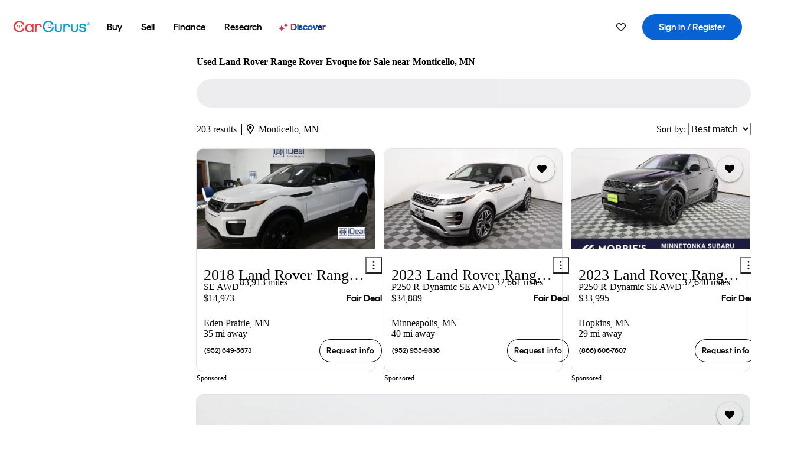

--- FILE ---
content_type: text/html;charset=UTF-8
request_url: https://www.cargurus.com/Cars/l-Used-Land-Rover-Range-Rover-Evoque-Monticello-d2121_L17320
body_size: 73911
content:
<!DOCTYPE html>
<html class="cg-mobileHome" lang="en">
  <head>
  <script>
    !function(a,b,c,d,e){a.ddCaptchaOptions=e||null;var m=b.createElement(c),n=b.getElementsByTagName(c)[0];m.async=0,m.src=d,n.parentNode.insertBefore(m,n)}(window,document,"script","https://js.captcha-display.com/xhr_tag.js", { ajaxListenerPath: true, allowHtmlContentTypeOnCaptcha: true, disableAutoRefreshOnCaptchaPassed: true });
  </script>
        

                    <link as="image" rel="preload" fetchpriority="high"
                        href="https://static-assets.cargurus.com/images/site-cars/gfx/listings/no-image-placeholder_c80f77463a1c0559e4735b57ed1d96ec8ff77ec6bce5b247bb733c96e18316b7.svg"
                    />

                    <link as="image" rel="preload" fetchpriority="high"
                        href="https://static-assets.cargurus.com/images/site-cars/gfx/listings/no-image-placeholder_c80f77463a1c0559e4735b57ed1d96ec8ff77ec6bce5b247bb733c96e18316b7.svg"
                    />


  <link
        rel="preload"
        as="style"
        href="https://static.cargurus.com/bundles/css/cg_spa_desktop.entry.14a1f07701f49b3361379bc1162411f2.css" />

  <link
        rel="preload"
        as="style"
        href="https://static.cargurus.com/bundles/css/listing_search_desktop.entry.ef08bfcedf8f592baa63fc143ddbfb9c.css" />

    <link rel="stylesheet" media="all" href="https://static.cargurus.com/bundles/css/cg_spa_desktop.entry.14a1f07701f49b3361379bc1162411f2.css" type="text/css">
    <link rel="stylesheet" media="all" href="https://static.cargurus.com/bundles/css/app_shell.entry.cdd929b04c5c65b28b7db0a86f7b6e63.css" type="text/css">
    <link rel="stylesheet" media="all" href="https://static.cargurus.com/bundles/css/cg_theme_base_lite.entry.b179eeedd0c99b7d1d6318698b851875.css" type="text/css">

    <link rel="stylesheet" media="all" href="https://static.cargurus.com/bundles/css/cg_concrete_shim_backbay.entry.a4df486943bd1c63815254adb6ee4e86.css" type="text/css">
    <link rel="stylesheet" media="all" href="https://static.cargurus.com/bundles/css/cg_theme_chassis_backbay.entry.4a791f2dbf3d8da31e811eff2efb98a8.css" type="text/css">
    <link rel="stylesheet" media="all" href="https://static.cargurus.com/bundles/css/cg_seo_links.entry.8b60f2248e3a850f957225658e8a2d3b.css" type="text/css">

    <link rel="stylesheet" media="all" href="https://static.cargurus.com/bundles/css/cg_theme_consumer_listings_desktop.entry.72ca0fae2f280c41e29de78769b28d34.css" type="text/css">
    <link rel="stylesheet" media="all" href="https://static.cargurus.com/bundles/css/listing_search_desktop.entry.ef08bfcedf8f592baa63fc143ddbfb9c.css" type="text/css">


  <link
    rel="preload"
    as="script"
    href="https://js.datadome.co/tags.js" />

    <link
        rel="preload"
        as="script"
        href="https://static.cargurus.com/bundles/js/reactDLL.entry.5d7afeeaf36c7cc133e0.js" />

    <link
        rel="preload"
        as="script"
        href="https://static.cargurus.com/bundles/js/ravenDLL.entry.267d77c2e25b6e487670.js" />

    <link
        rel="preload"
        as="script"
        href="https://static.cargurus.com/bundles/js/listing_search_desktop.entry.en_US.1c7c5984.js" />
    <link
        rel="preload"
        as="script"
        href="https://static.cargurus.com/bundles/js/listing_search_desktop.entry_ef08bfcedf8f592baa63fc143ddbfb9c.js" />


        <link rel="preconnect" href="https://securepubads.g.doubleclick.net" />
        <link rel="preconnect" href="https://adservice.google.com" />
        <link rel="preconnect" href="https://www.google-analytics.com" />
        <link rel="preconnect" href="https://www.googletagmanager.com" />

    <script type="text/javascript" src="https://accounts.google.com/gsi/client" async></script>


    <meta charset="utf-8">
    <meta name="theme-color" content="#337ab7">



        <link rel="alternate" hreflang="x-default" href="https://www.cargurus.com/Cars/l-Used-Land-Rover-Range-Rover-Evoque-Monticello-d2121_L17320" />

  <link rel="canonical" href="https://www.cargurus.com/Cars/l-Used-Land-Rover-Range-Rover-Evoque-Monticello-d2121_L17320"/>
    <meta name="referrer" content="origin-when-crossorigin">

    <link rel="manifest" href="https://static-assets.cargurus.com/images/site-cars/gfx/reskin/manifest_69a6b2ae7f34e997e52c44bccf3044feaf93c88d2d6db6408c89b5c730cec765.webmanifest?v=2">

    <link rel="apple-touch-icon" sizes="57x57" href="https://static1.cargurus.com/gfx/reskin/logos/apple-touch-icon-57.png" />
    <link rel="apple-touch-icon" sizes="72x72" href="https://static1.cargurus.com/gfx/reskin/logos/apple-touch-icon-72.png" />
    <link rel="apple-touch-icon" sizes="114x114" href="https://static1.cargurus.com/gfx/reskin/logos/apple-touch-icon-114.png" />
    <link rel="apple-touch-icon" sizes="120x120" href="https://static1.cargurus.com/gfx/reskin/logos/apple-touch-icon-120.png" />
    <link rel="apple-touch-icon" sizes="152x152" href="https://static1.cargurus.com/gfx/reskin/logos/apple-touch-icon-152.png" />
    <link rel="apple-touch-icon" sizes="180x180" href="https://static1.cargurus.com/gfx/reskin/logos/apple-touch-icon-180.png" />
    <link rel="apple-touch-startup-image" href="https://static1.cargurus.com/gfx/reskin/logos/apple-touch-startup.png">

        <link rel="icon" sizes="16x16 32x32 48x48" href="https://static1.cargurus.com/gfx/icons/Favicon-48x48.png" />

    <link rel="icon" sizes="192x192" href="https://static1.cargurus.com/gfx/icons/Favicon-192x192.png" />

<script>
        window.disable_tracking = false;
        window.disable_ad_personalization = false;
  </script>


    <title data-cg-st="title">Used Land Rover Range Rover Evoque for Sale near Monticello, MN - CarGurus</title>
    <meta name="description" content="Browse the best January 2026 deals on Land Rover Range Rover Evoque vehicles for sale in Monticello, MN. Save $8,142 right now on a Land Rover Range Rover Evoque on CarGurus." >
    <meta name="viewport" content="width=device-width, height=device-height, initial-scale=1, shrink-to-fit=no, viewport-fit=cover" >
        <meta http-equiv="Content-Type" content="text/html; charset=UTF-8"/>
        <meta http-equiv="pragma" content="no-cache"/>
        <meta http-equiv="cache-control" content="no-cache,no-store,must-revalidate"/>
        <meta http-equiv="expires" content="0"/>
        <meta http-equiv="Content-Script-Type" content="text/javascript"/>
        <meta http-equiv="content-language" content="en"/>
        <meta name="robots" content="max-image-preview:large">
    <meta name="envInfo"
        data-application-locale-id="en"
        data-application-url="https://www.cargurus.com"
        data-blackout-texas="true"
        data-country-code="US"
        data-device-os="DESKTOP"
        data-email-hash=""
        data-cleaned-email-hash-md5=""
        data-cleaned-email-hash-sha1=""
        data-cleaned-email-hash-sha256=""
        data-experience="DESKTOP"
        data-js-locale-id="en-us"
        data-language-tag="en"
        data-locale-id="en_US"
        data-locale-name="ENGLISH"
        data-locale-namespace="/Cars"
        data-logged-in="false"
        data-mobile-app="false"
        data-mobile-app-version=""
        data-production="true"
        data-seo-experiments-v2='{"SRP_REMOVE_BREADCRUMBS":"","EXPAND_SPT_EXPERIMENT2":"","SEOC_2936_CF_CHASSIS_2_US":"","SPT_REMOVE_FEATURED_LISTINGS":"","SEOC_4030_SRP_TITLE_TAG_TEST":"","SRP_ENTITY_FACTS_CAR_MODEL":"","SRP_CANONICAL_LOGIC":"","SPT_REMOVE_ADS_V2":"","SRP_NATIONWIDE_ZIP_MODAL":"","SEOC_3438_CAR_LEVEL_SORT_TEST":"","SEOC_2936_CF_CHASSIS_2_INTL":"","SEOC_3922_SRP_NO_GEO_SAMPLE_REVERSE_TEST":"","SEOC_3813_UK_MODEL_AUTOSHOW_OVERVIEW_TEST":"","SEOC_2352_SRP_IMAGES_HIGH_PRIORITY":"","SEOC_3346_BOUNCE_RATE_VALIDATION_2":"","UGC_RATING_BANNER":"","SEOC_3060_NO_GEO_NON_RELAXED":""}'
        data-service-name="site-cars"
        data-site-cars-k8s-deployment="true"
        data-cwv-perf-enabled="true"
        data-shopper-uuid=""
        data-uuid="x8Ez-3.134.118.154.1769384264499"
        data-hashed-uuid="51D631687E9370466C97133EBEEDAB9E82BA169C69ED03B1CACB3DD1612363CC"
        data-view-versions="[&quot;_DEFAULT_&quot;]"
        data-reporting-view-versions="[&quot;_DEFAULT_&quot;]"
        data-reporting-mvt="[]"
        data-mvt-experiments='{}'
        data-mvt-browser-id='cac492b9-48d1-49ca-b61b-aab0c7e79430'
    >

    <meta name="devInfo"
        data-action-class="com.cargurus.site.action.inventorylisting.listingsearch.ListingSearchStaticLoadAction"
        data-action-method="execute"
        data-feature-key="f:listings.l"
        data-build-id="site-cars-198208"
        data-deploymentloc="prod-ue1"
        data-production="true"
            data-sentry="https://0e1a93256b16472d9067a95b7c2017f7@sentry.io/100939"
        data-sentry-integrated="true"
        data-server-host-name="site-cars-na-cgsvc-98ff58c98-n22sx"
        data-template="/listingSearch/listingSearch.ftl"
        data-view-version="_DEFAULT_"
        data-mvt=""
        data-log-cwv="false"
    >



  <script>
      googleTagDataLayer = [];
    </script>



    <script type="text/javascript" src="https://static.cargurus.com/bundles/js/cargurusFullStory.entry_d9b68a82a6d979002dd3cb53601c2017.js"  defer 
    ></script>



    <script type="text/javascript" src="https://static.cargurus.com/bundles/js/snowplowInit.entry_602f33ab202372238033a501d0d0161d.js"  defer async
    ></script>



<script type="text/javascript">
  
</script>

  </head>
  <body>
<script>
  window.ddjskey = 'C3D682D3F2321D709B3DA56E04E573';
  window.ddoptions = {};
</script>
<script type="text/javascript" src="https://js.datadome.co/tags.js"></script>
  <button id="skipToContent" class="skipLink">
    <span class="skipLinkContent">Skip to content</span>
  </button>
  <div class="headerNavSuperWrap">
  <nav class="headerNav withSandNav" id="headerNav" role="navigation" data-cg-it="app-shell-header">
    <div class="navWrapper headerFooterRedesign ">
      <a class="navLogo" href="https://www.cargurus.com/" data-cg-st="header-logo">
    <svg xmlns="http://www.w3.org/2000/svg" viewBox="0 0 291 46" class="cargurusLogo"><title>CarGurus Logo Homepage Link</title><g class="car" fill="#ef3742"><path d="M34.68 30.646c-2.463 5.439-7.44 8.672-13.239 8.672-8.313 0-15.035-7.286-15.035-16.266S13.179 6.785 21.441 6.785c6.004 0 10.827 3.181 13.239 8.672l.103.257h6.26l-.205-.616C38.066 6.374 30.626.987 21.441.987 9.844.987.454 10.839.454 23s9.39 22.065 20.987 22.065c9.082 0 16.523-5.439 19.396-14.162l.205-.616h-6.209l-.153.359zm24.784 8.826c-5.439 0-9.852-4.823-9.852-10.776 0-6.055 4.413-10.93 9.852-10.93s10.006 5.029 10.006 10.93c-.051 5.85-4.618 10.776-10.006 10.776m10.16-22.578a13.35 13.35 0 0 0-10.16-4.875c-8.877 0-15.856 7.286-15.856 16.626 0 9.288 6.979 16.574 15.856 16.574a13.297 13.297 0 0 0 10.16-4.926v4.156h5.798v-31.66h-5.798v4.105zm25.451-4.875a11.691 11.691 0 0 0-8.467 3.489v-2.72H80.81v31.66h6.004V25.206c0-4.413 3.181-7.594 7.594-7.594 3.746 0 6.312 2.206 6.927 5.901v.103l5.952-.051v-.154c-.82-6.979-5.438-11.392-12.212-11.392"/><path d="M20.107 18.228h3.9v11.443h-3.9V18.228z"/><circle cx="29.292" cy="19.973" r="2.258"/><circle cx="14.77" cy="19.973" r="2.258"/></g><g class="guru" fill="#00a0dd"><path d="M231.262 44.928c-7.532 0-12.999-5.467-12.999-12.999V13.131h5.267v18.797c0 4.686 3.108 7.835 7.732 7.835 4.594 0 7.68-3.149 7.68-7.835V13.131h5.319v18.797c-.001 7.534-5.468 13-12.999 13zm-61.269 0c-7.532 0-12.999-5.467-12.999-12.999V13.131h5.267v18.797c0 4.686 3.108 7.835 7.732 7.835 4.594 0 7.68-3.149 7.68-7.835V13.131h5.319v18.797c0 7.534-5.467 13-12.999 13zm92.98-20.543c-6.26-.975-7.389-1.796-7.389-3.489 0-2.155 2.874-3.848 6.517-3.848 3.797 0 6.312 1.693 6.927 4.567l.103.359h6.055l-.051-.513c-.667-6.158-5.644-10.006-12.982-10.006-8.621 0-12.52 4.977-12.52 9.596 0 6.106 4.721 8.005 12.367 9.082 7.389.975 7.954 2.463 7.954 4.31 0 2.258-2.463 4.567-7.235 4.567-4.362 0-7.543-2.104-8.159-5.439l-.051-.359h-6.004l.051.513c.872 6.619 6.414 10.93 14.162 10.93 7.8 0 13.034-4.208 13.034-10.468.049-7.185-5.492-8.673-12.779-9.802m-132.953-.718v5.285h13.188l.154-.257c.38-.817.656-1.679.821-2.566.168-.812.271-1.635.308-2.463H130.02z"/><path d="M146.851 23.667c-.308 8.826-6.671 15.497-14.727 15.497-8.415 0-15.291-7.286-15.291-16.164 0-8.929 6.876-16.215 15.291-16.215 5.696 0 10.571 3.233 13.085 8.672l.103.257h6.414l-.205-.616C148.494 6.375 140.899.782 132.125.782c-11.751 0-21.295 9.955-21.295 22.167s9.544 22.167 21.295 22.167a19.909 19.909 0 0 0 14.265-5.952 21.58 21.58 0 0 0 6.158-15.497h-5.697zM202.679 12.019a11.691 11.691 0 0 0-8.467 3.489v-2.72h-5.798v31.66h6.004V25.206c0-4.413 3.181-7.594 7.594-7.594 3.746 0 6.312 2.206 6.927 5.901v.103l5.952-.051v-.154c-.82-6.979-5.438-11.392-12.212-11.392M285.705 12.276a1.89 1.89 0 0 0-.192-.287 1.047 1.047 0 0 0-.242-.213 2.24 2.24 0 0 0 1.303-.737c.294-.373.447-.837.434-1.312a1.781 1.781 0 0 0-.676-1.513 3.47 3.47 0 0 0-2.095-.513h-2.353v7.312h1.279v-2.9h.648a.673.673 0 0 1 .316.057c.07.041.13.097.176.164l1.656 2.475a.422.422 0 0 0 .393.205h1.221l-1.869-2.736v-.002zm-1.598-1.099h-.943V8.685h1.074c.242-.005.483.02.718.073.17.038.33.113.467.221.119.099.208.23.257.377.055.172.081.352.078.533a1.22 1.22 0 0 1-.369.955 1.904 1.904 0 0 1-1.282.333z"/><circle cx="131.867" cy="17.663" r="2.36"/><circle cx="140.847" cy="17.663" r="2.36"/><path d="M284.457 17.445a6.088 6.088 0 1 1 6.089-6.089 6.094 6.094 0 0 1-6.089 6.089zm0-11.19a5.102 5.102 0 1 0 5.104 5.101 5.106 5.106 0 0 0-5.104-5.101z"/></g></svg>
      </a>
        <ul class="navMainLinks headerFooterRedesign sandNavMenu" role="menubar" data-sand-menu-bar data-cg-it="main-nav" data-hover-delay="300">
    <li class="links" role="none">




                <a id="wai_snm_cnl_buy" aria-haspopup="true" aria-expanded="false" class="sandMenuBarBtn menuToggle" role="menuitem" href="/Cars/forsale" tabindex="0">
<span data-sand-menu-bar-text>Buy</span>        </a>


    <div class="dropdownBody" role="menu" aria-labelledby="wai_snm_cnl_buy" data-sand-submenu>
        <div class="dropdownBodyContent">
    <div class="dropdownSubMenu">
        
        <ul class="dropdownSubMenuList" role="menu">
    <li class="" role="none">
                    <a
href="/Cars/forsale" class="sandSubMenuLink " role="menuitem" data-first-char="u" tabindex="-1"    >
<span data-sand-menu-bar-text>Used cars</span></a>
    </li>
    <li class="" role="none">
                    <a
href="/Cars/new/" class="sandSubMenuLink " role="menuitem" data-first-char="n" tabindex="-1"    >
<span data-sand-menu-bar-text>New cars</span></a>
    </li>
    <li class="" role="none">
                    <a
href="/Cars/certified_pre_owned" class="sandSubMenuLink " role="menuitem" data-first-char="c" tabindex="-1"    >
<span data-sand-menu-bar-text>Certified pre-owned</span></a>
    </li>
        </ul>
    </div>
    <div class="dropdownSubMenu">
        
        <ul class="dropdownSubMenuList" role="menu">
    <li class="" role="none">
                    <a
href="/shop/start-your-purchase-online?sourceContext=navigationMenu" class="sandSubMenuLink " role="menuitem" data-first-char="s" tabindex="-1"    >
<span data-sand-menu-bar-text>Start your purchase online</span></a>
    </li>
    <li class="" role="none">
                    <a
href="/shop/dealerships-near-me" class="sandSubMenuLink " role="menuitem" data-first-char="d" tabindex="-1"    >
<span data-sand-menu-bar-text>Dealerships near me</span></a>
    </li>
        </ul>
    </div>
        </div>
    </div>
    </li>
    <li class="links" role="none">




                <a id="wai_snm_cnl_sell" aria-haspopup="true" aria-expanded="false" class="sandMenuBarBtn menuToggle" role="menuitem" href="/sell-car/?pid=SellMyCarDesktopHeader" tabindex="-1">
<span data-sand-menu-bar-text>Sell</span>        </a>


    <div class="dropdownBody" role="menu" aria-labelledby="wai_snm_cnl_sell" data-sand-submenu>
        <div class="dropdownBodyContent">
                    <div class="sandSpacer" data-content="Buy" role="none" aria-hidden="true"></div>
    <div class="dropdownSubMenu">
        
        <ul class="dropdownSubMenuList" role="menu">
    <li class="" role="none">
                    <a
href="/sell-car/?pid=SellMyCarDesktopHeader" class="sandSubMenuLink " role="menuitem" data-first-char="s" tabindex="-1"    >
<span data-sand-menu-bar-text>Sell my car</span></a>
    </li>
    <li class="" role="none">
                    <a
href="/research/car-valuation" class="sandSubMenuLink " role="menuitem" data-first-char="c" tabindex="-1"    >
<span data-sand-menu-bar-text>Car values</span></a>
    </li>
    <li class="" role="none">
                    <a
href="/sell-car/#faq-section" class="sandSubMenuLink " role="menuitem" data-first-char="s" tabindex="-1"    >
<span data-sand-menu-bar-text>Sell my car FAQs</span></a>
    </li>
        </ul>
    </div>
        </div>
    </div>
    </li>
    <li class="links" role="none">




                <a id="wai_snm_cnl_finance" aria-haspopup="true" aria-expanded="false" class="sandMenuBarBtn menuToggle" role="menuitem" href="/Cars/finance" tabindex="-1">
<span data-sand-menu-bar-text>Finance</span>        </a>


    <div class="dropdownBody" role="menu" aria-labelledby="wai_snm_cnl_finance" data-sand-submenu>
        <div class="dropdownBodyContent">
                    <div class="sandSpacer" data-content="Buy" role="none" aria-hidden="true"></div>
                    <div class="sandSpacer" data-content="Sell" role="none" aria-hidden="true"></div>
    <div class="dropdownSubMenu">
        
        <ul class="dropdownSubMenuList" role="menu">
    <li class="" role="none">
                    <a
href="/Cars/finance" class="sandSubMenuLink " role="menuitem" data-first-char="p" tabindex="-1"    >
<span data-sand-menu-bar-text>Prequalify for financing</span></a>
    </li>
    <li class="" role="none">
                    <a
href="/Cars/finance#educationalVideoPortal" class="sandSubMenuLink " role="menuitem" data-first-char="h" tabindex="-1"    >
<span data-sand-menu-bar-text>How does it work?</span></a>
    </li>
    <li class="" role="none">
                    <a
href="/Cars/finance#financing-faq-contact" class="sandSubMenuLink " role="menuitem" data-first-char="f" tabindex="-1"    >
<span data-sand-menu-bar-text>Financing FAQs</span></a>
    </li>
        </ul>
    </div>
        </div>
    </div>
    </li>
    <li class="links" role="none">




                <a id="wai_snm_cnl_research" aria-haspopup="true" aria-expanded="false" class="sandMenuBarBtn menuToggle" role="menuitem" href="/research" tabindex="-1">
<span data-sand-menu-bar-text>Research</span>        </a>


    <div class="dropdownBody" role="menu" aria-labelledby="wai_snm_cnl_research" data-sand-submenu>
        <div class="dropdownBodyContent">
                    <div class="sandSpacer" data-content="Buy" role="none" aria-hidden="true"></div>
                    <div class="sandSpacer" data-content="Sell" role="none" aria-hidden="true"></div>
                    <div class="sandSpacer" data-content="Finance" role="none" aria-hidden="true"></div>
    <div class="dropdownSubMenu">
        
        <ul class="dropdownSubMenuList" role="menu">
    <li class="" role="none">
                    <a
href="/research" class="sandSubMenuLink " role="menuitem" data-first-char="t" tabindex="-1"    >
<span data-sand-menu-bar-text>Test drive reviews</span></a>
    </li>
    <li class="" role="none">
                    <a
href="/research/price-trends" class="sandSubMenuLink " role="menuitem" data-first-char="p" tabindex="-1"    >
<span data-sand-menu-bar-text>Price trends</span></a>
    </li>
    <li class="" role="none">
                    <a
href="/research/articles" class="sandSubMenuLink " role="menuitem" data-first-char="t" tabindex="-1"    >
<span data-sand-menu-bar-text>Tips & advice</span></a>
    </li>
        </ul>
    </div>
    <div class="dropdownSubMenu">
        
        <ul class="dropdownSubMenuList" role="menu">
    <li class="" role="none">
                    <a
href="/shop/electric-cars" class="sandSubMenuLink " role="menuitem" data-first-char="e" tabindex="-1"    >
<span data-sand-menu-bar-text>Electric cars</span></a>
    </li>
    <li class="" role="none">
                    <a
href="/research/compare" class="sandSubMenuLink " role="menuitem" data-first-char="c" tabindex="-1"    >
<span data-sand-menu-bar-text>Compare cars</span></a>
    </li>
        </ul>
    </div>
        </div>
    </div>
    </li>
    <li class="links" role="none">
                <div class="discoverWrapper">
                        <a
href="/discover" class="sandMenuLink discoverMenuLink" role="menuitem" data-first-char="d" tabindex="-1"    >
                        <svg width="16" height="14" viewBox="0 0 16 14" fill="none" xmlns="http://www.w3.org/2000/svg" class="discoverIcon">
                            <path fill-rule="evenodd" clip-rule="evenodd" d="M5.08644 3.76318C5.42567 3.76318 5.71977 3.99791 5.79498 4.3287L6.19703 6.09677C6.38297 6.91455 7.02154 7.55312 7.83933 7.73907L9.60737 8.14112C9.93814 8.21633 10.1729 8.51043 10.1729 8.84966C10.1729 9.1889 9.93814 9.483 9.60737 9.55821L7.83933 9.96026C7.02154 10.1462 6.38297 10.7848 6.19703 11.6026L5.79498 13.3706C5.71977 13.7014 5.42567 13.9361 5.08644 13.9361C4.74721 13.9361 4.4531 13.7014 4.3779 13.3706L3.97585 11.6026C3.7899 10.7848 3.15134 10.1462 2.33355 9.96026L0.565503 9.55821C0.234739 9.483 0 9.1889 0 8.84966C0 8.51043 0.234739 8.21633 0.565503 8.14112L2.33355 7.73907C3.15134 7.55312 3.7899 6.91455 3.97585 6.09677L4.3779 4.3287C4.4531 3.99791 4.74721 3.76318 5.08644 3.76318Z" fill="url(#paint0_linear_352_109)"/>
                            <path fill-rule="evenodd" clip-rule="evenodd" d="M12.3008 0.0639648C12.5475 0.0639648 12.7614 0.234678 12.8161 0.475254L13.1085 1.76112C13.2437 2.35587 13.7081 2.82028 14.3029 2.95552L15.5887 3.24792C15.8293 3.30261 16 3.51651 16 3.76322C16 4.00994 15.8293 4.22384 15.5887 4.27853L14.3029 4.57093C13.7081 4.70617 13.2437 5.17058 13.1085 5.76534L12.8161 7.05121C12.7614 7.29176 12.5475 7.46248 12.3008 7.46248C12.0541 7.46248 11.8402 7.29176 11.7855 7.05121L11.4931 5.76534C11.3578 5.17058 10.8934 4.70617 10.2987 4.57093L9.01282 4.27853C8.77226 4.22384 8.60154 4.00994 8.60154 3.76322C8.60154 3.51651 8.77226 3.30261 9.01282 3.24792L10.2987 2.95552C10.8934 2.82028 11.3578 2.35587 11.4931 1.76112L11.7855 0.475254C11.8402 0.234678 12.0541 0.0639648 12.3008 0.0639648Z" fill="url(#paint1_linear_352_109)"/>
                            <defs>
                                <linearGradient id="paint0_linear_352_109" x1="-9.5" y1="7" x2="165.414" y2="32.0445" gradientUnits="userSpaceOnUse">
                                    <stop offset="0.0435764" stop-color="#F5333F"/>
                                    <stop offset="0.264441" stop-color="#05317B"/>
                                    <stop offset="0.485597" stop-color="#0763D3"/>
                                    <stop offset="0.538489" stop-color="#EAF6FE"/>
                                    <stop offset="0.591368" stop-color="#0763D3"/>
                                    <stop offset="0.754832" stop-color="#05317B"/>
                                    <stop offset="1" stop-color="#F5333F"/>
                                </linearGradient>
                                <linearGradient id="paint1_linear_352_109" x1="-9.5" y1="7" x2="165.414" y2="32.0445" gradientUnits="userSpaceOnUse">
                                    <stop offset="0.0435764" stop-color="#F5333F"/>
                                    <stop offset="0.264441" stop-color="#05317B"/>
                                    <stop offset="0.485597" stop-color="#0763D3"/>
                                    <stop offset="0.538489" stop-color="#EAF6FE"/>
                                    <stop offset="0.591368" stop-color="#0763D3"/>
                                    <stop offset="0.754832" stop-color="#05317B"/>
                                    <stop offset="1" stop-color="#F5333F"/>
                                </linearGradient>
                            </defs>
                        </svg>
<span data-sand-menu-bar-text>Discover</span></a>
                    <div class="discoveryHoverTooltip">
                        <div class="discoveryTooltipContent">
                            The latest way to shop:<br>smarter research, better<br>listings.
                        </div>
                        <div class="discoveryTooltipArrow"></div>
                    </div>
                </div>
    </li>
        </ul>
  <ul class="navRightLinks headerFooterRedesign" role="menu" data-cg-it="right-nav-links">
    <li role="menuitem">



	<div data-sand-tooltip data-placement="bottom">
        <span
            aria-describedby="savedListingsButton"
            class="cgds_tooltip_wrapper"
            tabIndex="0"
        >
                            <a class="menuToggle headerFooterRedesign" href="/Cars/inventorylisting/mySaved.action?pid=sl_navbar" aria-label="Saved Cars">
    <svg xmlns="http://www.w3.org/2000/svg" aria-hidden="true" aria-label="" focusable="false" data-prefix="far" data-icon="heart" class="svg-inline--fa fa-heart fa-w-16 navIcon headerFooterRedesign" role="img" viewBox="0 0 512 512"><path fill="currentColor" d="M458.4 64.3C400.6 15.7 311.3 23 256 79.3 200.7 23 111.4 15.6 53.6 64.3-21.6 127.6-10.6 230.8 43 285.5l175.4 178.7c10 10.2 23.4 15.9 37.6 15.9 14.3 0 27.6-5.6 37.6-15.8L469 285.6c53.5-54.7 64.7-157.9-10.6-221.3zm-23.6 187.5L259.4 430.5c-2.4 2.4-4.4 2.4-6.8 0L77.2 251.8c-36.5-37.2-43.9-107.6 7.3-150.7 38.9-32.7 98.9-27.8 136.5 10.5l35 35.7 35-35.7c37.8-38.5 97.8-43.2 136.5-10.6 51.1 43.1 43.5 113.9 7.3 150.8z"/></svg>
      </a>


        </span>
        <span
            id="savedListingsButton"
            class="cgds_tooltip"
            role='tooltip'
            aria-hidden="true"
        >
            Saved cars & searches
            <span
                data-popper-arrow
                class="cgds_tooltip_arrow"
            >
                <svg width='100%' viewBox='0 -1 20 10'>
                    <polygon points='0,10 20,10 10,0' />
                </svg>
            </span>
        </span>
    </div>
    </li>
    <li role="menuitem">
  <a href="/Cars/sso/login?redirectUrl=%2FCars%2Fl-Used-Land-Rover-Range-Rover-Evoque-Monticello-d2121_L17320" id="sign-in-prominent" class="prominentSignIn headerFooterRedesign" title="Sign in / Register" data-cg-ft="nav-menu-sign-in">
    <svg aria-hidden="true" focusable="false" data-prefix="far" data-icon="user-circle" class="svgStyle headerFooterRedesign" role="img" aria-label="user icon" xmlns="http://www.w3.org/2000/svg" viewBox="0 0 496 512" ><path fill="#0277BB" d="M248 104c-53 0-96 43-96 96s43 96 96 96 96-43 96-96-43-96-96-96zm0 144c-26.5 0-48-21.5-48-48s21.5-48 48-48 48 21.5 48 48-21.5 48-48 48zm0-240C111 8 0 119 0 256s111 248 248 248 248-111 248-248S385 8 248 8zm0 448c-49.7 0-95.1-18.3-130.1-48.4 14.9-23 40.4-38.6 69.6-39.5 20.8 6.4 40.6 9.6 60.5 9.6s39.7-3.1 60.5-9.6c29.2 1 54.7 16.5 69.6 39.5-35 30.1-80.4 48.4-130.1 48.4zm162.7-84.1c-24.4-31.4-62.1-51.9-105.1-51.9-10.2 0-26 9.6-57.6 9.6-31.5 0-47.4-9.6-57.6-9.6-42.9 0-80.6 20.5-105.1 51.9C61.9 339.2 48 299.2 48 256c0-110.3 89.7-200 200-200s200 89.7 200 200c0 43.2-13.9 83.2-37.3 115.9z"></path></svg>
    <span class="navTitle">Sign in / Register</span>
  </a>
      <div class="dropdownBody" role="menu" id="account-menu-content" data-cg-ft="account-menu-content" aria-label="Account menu options">
  <ul>

        <li id="header-my-account" role="menuitem">
          <a href="/Cars/myAccount/accountSettings">
            My account
          </a>
        </li>

      <li role="menuitem">
        <a href="/Cars/inventorylisting/mySaved.action#searches">
          Saved searches
          <span class="badge" id="saved-searches-count-badge" style="display:none;" hidden aria-hidden="true"></span>
        </a>
      </li>

      <li role="menuitem">
          <a href="/Cars/inventorylisting/mySaved.action#listings" data-cg-ft="account-menu-saved-listings-link">
              Saved cars
              <span class="badge" id="saved-listings-count-badge" data-cg-ft="account-menu-saved-listings-count" style="display:none;" hidden aria-hidden="true"></span>
          </a>
      </li>

      <li role="menuitem">
        <a href="/Cars/myAccount/recommendedCars?pid=site&c=navbar">
          Recommended cars
        </a>
      </li>

      <li role="menuitem">
        <a href="/Cars/myAccount/recentlyViewed?pid=site&c=navbar">
          Browsing history
        </a>
      </li>


      <li role="menuitem">
        <a href="/Cars/finance/landing/dashboard.action">
          Financing dashboard
        </a>
      </li>


                 <li role="menuitem" class="localizationPicker">
        <button aria-haspopup="listbox" aria-expanded="false" id="location-menu-control" class="menuToggle" aria-label="Country Selector EN Selected">
          <span class="labelWrap">
            <i class="flag-icon flag-icon-us" aria-hidden="true"></i>
            <span class="nav-item-text visible">United States (EN)</span>
          </span>
    <svg xmlns="http://www.w3.org/2000/svg" aria-hidden="true" aria-label="" focusable="false" data-prefix="far" data-icon="chevron-down" class="chevron visible" role="img" viewBox="0 0 448 512" height="0.75em" width="0.75em"><path fill="currentColor" d="M441.9 167.3l-19.8-19.8c-4.7-4.7-12.3-4.7-17 0L224 328.2 42.9 147.5c-4.7-4.7-12.3-4.7-17 0L6.1 167.3c-4.7 4.7-4.7 12.3 0 17l209.4 209.4c4.7 4.7 12.3 4.7 17 0l209.4-209.4c4.7-4.7 4.7-12.3 0-17z"></path></svg>
        </button>
        <div class="dropdownBody" id="location-menu-content" role="menu" aria-label="Country Selector">
  <ul>


      <li role="menuitem">
        <a href="https://www.cargurus.com/?pid=countryPicker">
          <span class="labelWrap">
            <i class="flag-icon flag-icon-us"></i>
            United States (EN)
          </span>
          <i class="far fa-check"></i>
        </a>
      </li>


      <li role="menuitem">
        <a href="https://www.cargurus.com/es/l-Land-Rover-Range-Rover-Evoque-Usados-Monticello-d2121_L17320?pid=countryPicker">
          <span class="labelWrap">
            <i class="flag-icon flag-icon-us"></i>
            Estados Unidos (ES)
          </span>
          
        </a>
      </li>


      <li role="menuitem">
        <a href="https://www.cargurus.ca/?pid=countryPicker">
          <span class="labelWrap">
            <i class="flag-icon flag-icon-ca"></i>
            Canada (EN)
          </span>
          
        </a>
      </li>


      <li role="menuitem">
        <a href="https://www.cargurus.ca/fr?pid=countryPicker">
          <span class="labelWrap">
            <i class="flag-icon flag-icon-ca"></i>
            Canada (FR)
          </span>
          
        </a>
      </li>


      <li role="menuitem">
        <a href="https://www.cargurus.co.uk/?pid=countryPicker">
          <span class="labelWrap">
            <i class="flag-icon flag-icon-gb"></i>
            United Kingdom 
          </span>
          
        </a>
      </li>
  </ul>
        </div>
    </li>


  </ul>

      </div>
    </li>
  </ul>
    </div>
  </nav>
  </div>
    <div id="p2p-navbar-banner"></div>

      <div class="breadcrumbsAdsWrapper">
  <div class="cg-siteHeader-leaderBoardWrap">
        <div id="leaderboardWrapper" class="leaderboardWrapper"></div>
  </div>
      </div>
      <main class="content desktopTilesContent" id="main">
  <meta name="snowplow-page-context" data-page-type="srp" data-page-sub-type="" />
    
            <meta name="userSegmentationInfo"
                data-first-time-user="false"
                data-is-paid-referral="false">
    <div style="display:none">
        <svg id="star-icon--full" viewBox="0 0 576 512"><path fill="currentColor" d="M259.3 17.8L194 150.2 47.9 171.5c-26.2 3.8-36.7 36.1-17.7 54.6l105.7 103-25 145.5c-4.5 26.3 23.2 46 46.4 33.7L288 439.6l130.7 68.7c23.2 12.2 50.9-7.4 46.4-33.7l-25-145.5 105.7-103c19-18.5 8.5-50.8-17.7-54.6L382 150.2 316.7 17.8c-11.7-23.6-45.6-23.9-57.4 0z"></path></svg>
        <svg id="star-icon--half" viewBox="0 0 576 512"><path fill="currentColor" d="M288 0c-11.4 0-22.8 5.9-28.7 17.8L194 150.2 47.9 171.4c-26.2 3.8-36.7 36.1-17.7 54.6l105.7 103-25 145.5c-4.5 26.1 23 46 46.4 33.7L288 439.6V0z"></path></svg>
    </div>
    <style>
.starRating {display: flex;}
.starRating .svg-inline--fa {display: inline-block;font-size: inherit;height: 14px;overflow: visible;vertical-align: -0.125em;padding-left: .0625em;padding-right: .0625em;}
.starRating .svg-inline--fa.fa-w-18 {width: 14px;}
.cg-star {color: #ffb100;}
.cg-star.disabled,.cg-star.empty {color: #c2ccd4;}
.halfStarWrap {color: #c2ccd4;display: -webkit-inline-box;display: -ms-inline-flexbox;display: inline-flex;vertical-align: -0.125em;}
.cg-star.half {position: absolute;}
.starRating svg {vertical-align: text-bottom;}
.starRating .starLink {cursor: pointer;}    </style>

<style>
.autoshow-static-container {
    padding: 130px 45px 35px 45px;
    width: 100%;
}

.autoshow-tabs {
    display: flex;
    border-bottom: 1px solid #e0e0e0;
    margin-bottom: 24px;
}

.autoshow-tab {
    padding: 12px;
    border-bottom: 2px solid transparent;
    font-size: 16px;
    color: #5e6976;
}

.autoshow-tab.active {
    color: #0763d3;
    border-bottom-color: #0763d3;
    font-weight: 500;
}

.autoshow-panel {
    display: none;
}

.autoshow-panel.active {
    display: block;
}

/* Overview styles */
.autoshow-overview-content {
    max-width: 100%;
}

.autoshow-overview-title {
    margin-bottom: 24px;
    font-size: 20px;
    color: #1a1a1a;
}

.autoshow-overview-image {
    float: right;
    width: 350px;
    height: 250px;
    margin: 0 0 16px 24px;
    border-radius: 8px;
    display: block;
}

.autoshow-overview-text {
    margin-bottom: 24px;
}


.autoshow-overview-text h2 {
    margin-top: 32px;
    margin-bottom: 16px;
}

.autoshow-overview-text h3 {
    font-weight: 600;
    margin-bottom: 12px;
}

.autoshow-overview-text p {
    margin-bottom: 16px;
}

.autoshow-overview-text ul,
.autoshow-overview-text ol {
    margin-left: 24px;
    margin-bottom: 16px;
}

.autoshow-overview-text li {
    margin-bottom: 8px;
}

/* Reviews styles */
.autoshow-reviews-content {
    max-width: 100%;
}

.autoshow-reviews-header {
    display: flex;
    align-items: center;
    gap: 12px;
    margin-bottom: 24px;
}

.autoshow-star-icon {
    flex-shrink: 0;
}

.autoshow-reviews-overall {
    font-size: 24px;
    font-weight: 600;
    margin: 0;
}

.autoshow-reviews-count {
    font-size: 16px;
    color: #0d1722;
}

.autoshow-reviews-section-title {
    font-size: 20px;
    font-weight: 600;
    margin-bottom: 12px;
}

.autoshow-reviews-customers-say {
    margin-bottom: 32px;
}

.autoshow-reviews-summary {
    font-size: 16px;
    line-height: 1.6;
    color: #333;
    margin-bottom: 8px;
}

.autoshow-reviews-disclaimer {
    font-size: 12px;
    color: #5e6976;
}

.autoshow-reviews-mentions {
    margin-bottom: 32px;
}

.autoshow-reviews-mentions-list {
    display: flex;
    flex-wrap: wrap;
    gap: 12px;
}

.autoshow-reviews-mention-badge {
    padding: 5px 12px;
    border: 1px solid #79828d;
    border-radius: 4px;
    font-size: 14px;
}

.autoshow-reviews-list {
    display: grid;
    grid-template-columns: repeat(auto-fill, minmax(300px, 500px));
    gap: 24px;
}

.autoshow-review-header {
    display: flex;
    align-items: flex-start;
    gap: 12px;
    margin-bottom: 8px;
}

.autoshow-review-author-info {
    flex: 1;
}

.autoshow-review-author-name {
    font-size: 16px;
    font-weight: 600;
    color: #1a1a1a;
    margin-bottom: 4px;
}

.autoshow-review-stars {
    display: flex;
    align-items: center;
    gap: 4px;
}

.autoshow-review-star {
    fill: #e0e0e0;
}

.autoshow-review-star.filled {
    fill: #04a3fd;
}

.autoshow-review-rating-text {
    font-size: 14px;
    margin-left: 4px;
    font-weight: 500;
}

.autoshow-review-meta {
    font-size: 14px;
    margin-bottom: 8px;
}

.autoshow-review-meta span:not(:last-child)::after {
    content: " ";
}

.autoshow-review-text {
    font-size: 16px;
    line-height: 1.6;
    color: #333;
    white-space: pre-wrap;
}

/* FAQ styles */
.autoshow-faq-title {
    margin-bottom: 24px;
    font-size: 22px;
}

.autoshow-faq-list {
    display: flex;
    flex-direction: column;
    gap: 16px;
}

.autoshow-faq-item {
}

.autoshow-faq-question {
    margin-bottom: 12px;
    font-size: 18px;
}
</style>

    <div id="cargurus-listing-search">



    <style>
.listingSearchWrap {display: flex;flex-direction: column;align-items: flex-start;}
.listingSearchHeader {display: flex;align-items: center;            margin-top: -12px;
padding: 0rem 0rem 0.25rem 0rem;}
.contentWrapper {display: flex;flex-direction: row;align-items: flex-start;width: 100%;position: relative;}
.listingSearchHeader > h1 {font-weight: 400;font-size: 1.5rem;}
.listingSearchHeader > h1 > em {color: #638193;font-style: normal;}
.leftPanelWrapper {display: flex;            flex: 0 0 300px;
flex-direction: column;            max-width: 300px;
}
.listingSearchWrap-leftPanel {width: 300px;border: 1px solid #cccccc;border-radius: 2px;padding: 0.5rem;}
.fullWidth {width: 100%;}
.searchPanel {border: 1px solid #cccccc;border-radius: 2px;padding: 0.5rem;margin-bottom: 0.625rem;}
        .whiteSearchPanel {
            background-color: white;
        }

.searchPanel select, .searchPanel input {height: 2em;background-color: #fff;border: 1px solid #ccc;border-radius: 0.3em;box-shadow: inset 0 1px 1px rgba(0, 0, 0, 0.075);margin-bottom: 0.625rem;box-sizing: border-box;min-width: 0;}
.searchPanel input {padding: 0rem 0.4375rem 0rem 0.4375rem;}
.searchPanel select:disabled {background-color: #dadede;color: #000000;}
.searchPanel button {background-color: #0277bd;border: 1px solid transparent;border-radius: 2px;color: #fff;display: inline-block;position: relative;cursor: pointer;font-size: 1.125rem;padding-top: 0.9375em;padding-bottom: 0.9375em;padding-right: 1.25em;padding-left: 1.25em;            width: 100%;
}
.searchPanel label {display: block;font-weight: 700;margin-bottom: 0.625rem;}
.searchPanel .inlineLabel > *:first-child {flex: 1;}
.searchPanel .inlineLabel > *:last-child {flex: 2;}
.searchPanel .row {display: flex;align-items: center;}
.searchPanel .carPicker select {width: 100%;}
.searchPanel .yearSelectors {display: flex;flex-direction: row;align-items: baseline;}
.searchPanel .yearSelectors select {flex: 1;}
.searchPanel .yearSelectors span {margin: 0 0.5em;}
.searchPanelCollapsed {border: 1px solid #cccccc;border-radius: 2px;padding: 0.5rem;margin-bottom: 0.625rem;}
.searchPanelCollapsed .collapsedPanelHeader {          margin: .3125em 0 .3125em 0.25em;
}
.searchPanelCollapsed .collapsedPanelHeader span {margin: .5em 7.375em 0 0;font-size: 1.25em;}
.searchPanelCollapsed .collapsedPanelHeader button {width: 1.25em;max-width: 1.25em;height: 1.25em;max-height: 1.25em;margin-bottom: .1875em;background-color: transparent;}
.searchPanelCollapsed .collapsedPanelHeader .expandButton {width: 17.5px;box-sizing: border-box;display: inline-block;font-size: inherit;height: 20px;overflow: visible;vertical-align: -0.125em;}
.saveSearchPanel {border: 1px solid #ccc;margin-bottom: 0.625rem;border-radius: 5px;padding: 0.9375rem;}
.saveSearch {display: flex;justify-content: space-between;align-items: center;}
.saveSearch button {background-color: #008002;border-radius: 2px;border: 1px solid transparent;color: #ffffff;cursor: pointer;display: inline-block;font-size: 0.875rem;padding-bottom: 0.5em;padding-left: 1.25em;padding-right: 1.25em;padding-top: 0.5em;position: relative;}
.searchName {color: #527d89;font-size: 1.125em;font-weight: 700;}
.subscribePanel {background-color: #cceaff;margin-bottom: 10px;color: #0a0a0a;font-size: .875rem;text-align: center;padding: 1rem 2rem;}
.subscribe {display: -webkit-box;display: -ms-flexbox;display: flex;-webkit-box-align: center;-ms-flex-align: center;align-items: center;-webkit-box-pack: center;-ms-flex-pack: center;justify-content: center;font-weight: 700;}
.subscribe input {padding: .3125rem;margin: 0 0.5rem;font-size: 1rem;border: 1px solid #818D98;height: 30px;padding: 0 10px;}
.subscribe button {border: 1px solid transparent;border-radius: 2px;display: inline-block;position: relative;cursor: pointer;font-size: 1rem;background-color: #006598;color: #fff;padding: 0 0.75rem;height: 30px;}
.subscribe button.marginLeft {margin-left: 0.5rem;}
.disclaimer {font-size: .75rem;color: #0a0a0a;text-align: center;font-style: italic;margin: .3125rem 0;}
.disclaimer a {color: inherit;}
.searchForms {padding: 0.5rem;}
.searchForms select, .searchForms input[type="tel"] {height: 2em;background-color: #ffffff;border: 1px solid #cccccc;border-radius: 0.3em;box-shadow: inset 0 1px 1px rgba(0, 0, 0, 0.075);margin-bottom: 0.625rem;box-sizing: border-box;min-width: 0;}
.searchForms select:disabled {background-color: #dadede;color: #000000;}
.tabGroup {display: inline-block;width: 100%;box-sizing: border-box;font-size: 1em;}
.tabList {align-content: stretch;background-color: #ffffff;border: 1px solid #cdd2d2;display: flex;flex-direction: row;justify-content: space-evenly;margin: 0 0 1rem;width: 100%;}
.tabList.main {align-content: stretch;background-color: #ffffff;border: 1px solid #cdd2d2;display: flex;flex-direction: row;justify-content: space-evenly;margin: 0 0 0.5rem;width: 100%;}
.tab {cursor: pointer;border-right: 0.1rem solid #cdd2d2;color: #000;display: flex;flex-grow: 1;height: 100%;justify-content: center;text-align: center;padding: 0.4rem 0;}
.tabList.main .tab {border-right: 1px solid #cdd2d2;color: #006598;padding: 0.6rem 0;}
        .tabList.main .tab:last-child,
.tab:last-child {border-right: none;}
.tabList .tab.selected {background-color: #006598;color: #ffffff;}
.sortContainer {height: 40px;margin-bottom: 0.75em;}
.listingSearchWrap-rightPanel {align-self: stretch;flex: 1 1 auto;margin-left: 24px;overflow-x: hidden;overflow-y: auto;padding-left: 1px;}
.desktopTilesContainer {display: -webkit-box;display: -webkit-flex;display: flex;flex-wrap: wrap;-webkit-flex-wrap: wrap;padding: 0 2px 0 0;margin-right: -16px;}
        .tileWrapper {
            margin-right: 1rem;
            flex: 1 1 250px;
            min-width: 30%;
margin-bottom: 20px;        }

.srpMargins {margin-left: 10px;margin-right: 10px;}


.titleWrap h4 .popoverWrapper {margin-left: 0.25rem;}
.propertyList {display: none;}
svg.icon {color: var(--silver-a11y);height: 12px;width: 12px;}
.heartStroke {fill: #324054;}
.iconNotSaved {fill: transparent;}

.titleWrap {margin-top: .5em;grid-column: 1/7;grid-row: 1/2;width: calc(100%);}
.metaWrap {grid-column: 5/7;grid-row: 3/4;justify-self: self-end;text-align: right;font-size: .875rem;}
.avatar {position: relative;display: inline-block;max-width: 100%;font-size: 1em;}
.badge {color: #ffffff;background: #707070;font-size: 0.75rem;display: inline-block;padding: 0.25rem 0.5rem 0.25rem 0.5rem;}
.dealArrowLabelWrap {display: inline-flex;align-items: center;}
svg.dealArrow {vertical-align: middle;width: 31px;height: 31px;}
.uncertainPath,.newCarPath,.noPricePath {opacity: 0;fill: #fff;}
.dealLabel {color: #0a0a0a;font-weight: 700;line-height: 1;white-space: nowrap;font-size: 16px;margin-left: 5px;}
.dealLabel .black {color: #000;}
.great .dealLabel,svg.dealArrow.great {color: #006b00;}
.great {color: #006b00;}
.great svg.dealArrow {transform: rotate(-90deg);}
.great svg.dealRatingIcon {transform: rotate(-90deg);}
.good .dealLabel,svg.dealArrow.good {color: #009b00;}
.good {color: #009b00;}
.good svg.dealArrow {transform: rotate(-45deg);}
.good svg.dealRatingIcon {transform: rotate(-45deg);}
.fair .dealLabel,svg.dealArrow.fair {color: #00bd00;}
.fair {color: #00bd00;}
.fair svg.dealArrow {transform: rotate(0deg);}
.fair svg.dealRatingIcon {transform: rotate(0deg);}
.high .dealLabel,svg.dealArrow.high {color: #ff8400;}
.high{color: #ff8400;}
.high svg.dealArrow {transform: rotate(45deg);}
.high svg.dealRatingIcon {transform: rotate(45deg);}
.overpriced .dealLabel,svg.dealArrow.overpriced {color: #f60000;}
.overpriced {color: #f60000;}
.overpriced svg.dealArrow {transform: rotate(90deg);}
.overpriced svg.dealRatingIcon {transform: rotate(90deg);}
.uncertain .dealLabel,svg.dealArrow.uncertain {color: #707070;}
.uncertain {color: #707070;}
.uncertain svg.dealArrow .uncertainPath {opacity: 1;}
.uncertain svg.dealRatingIcon .uncertainPath {opacity: 1;}
.uncertain svg.dealArrow .newCarPath, .arrow {opacity: 0;}
.uncertain svg.dealRatingIcon .newCarPath, .arrow {opacity: 0;}
.no-price .dealLabel,svg.dealArrow.no-price {color: #707070;}
.no-price .dealLabel,svg.dealRatingIcon.no-price {color: #707070;}
.no-price svg.dealArrow .noPricePath {opacity: 1;}
.no-price svg.dealRatingIcon .noPricePath {opacity: 1;}
.no-price svg.dealArrow .newCarPath, .arrow {opacity: 0;}
.no-price svg.dealRatingIcon .newCarPath, .arrow {opacity: 0;}
.LabelPriceWrap {display: flex;flex-direction: column;margin-left: .125em;}
.LabelPriceWrap .dealLabel {margin: 0;}
.dealDifferential {font-size: .8125em;}
.arrow {opacity: 1;fill: #fff;}
.alert.secondary {background-color: #c0e7fe;color: #000;display: flex;justify-content: space-between;margin: 0 0 1rem 0;padding: 1rem;}
.alert.secondary.mobile {align-items: flex-start;flex-direction: column;margin: .25rem .9375rem 0;}
.svg-inline--fa {display: inline-block;font-size: inherit;height: 1em;overflow: visible;vertical-align: -0.125em;}
.svg-inline--fa.fa-w-14 {width: 0.875em;}
.listingInfoBucket {font-size: .875em;color: var(--silver-a11y);flex-direction: column;grid-column: 1/7;grid-row: 10/11;line-height: 1.2;}
.listingInfoBucket b {color: var(--black);}
.cargurus-listing-search_inline-ad {box-sizing: content-box;min-height: 90px;padding: .5rem 0;text-align: center;background: transparent;flex: 0 0 100%;margin-bottom: 1.875rem;}
.popoverWrapper {align-self: center;}
.popoverWrapper .ratingDetail {margin-left: 5px;color: #707070;white-space: pre;}
.popoverWrapper .button {background: transparent;cursor: pointer;}
.popoverWrapper .popover {background-color: #ffffff;border: 1px solid rgba(0, 0, 0, 0.2);border-radius: 6px;box-shadow: 0 5px 10px rgba(0, 0, 0, 0.2);box-sizing: border-box;color: #464646;display: none;left: 0px;padding: 0.5625rem 0.875rem 0.5625rem 0.875rem;position: absolute;top: 0px;will-change: transform;z-index: 2;}
.popoverWrapper:hover .popover {display: block;}
.popoverWrapper .popoverArrow {box-sizing: border-box;font-size: 30px;height: 1em;line-height: 1;pointer-events: none;position: absolute;transform: rotateZ(90deg);width: 1em;}
#popover-arrow .fill {fill: #ffffff;}
#popover-arrow .stroke {fill: rgba(0, 0, 0, 0.2);}
.dealerReviewPopover_wrapper {position: relative;width: 100%;}
.dealerReviewPopover_wrapper .dealerReviewPopover_popover {max-width: 300px;}
.dealerReviewPopover_wrapper:hover .dealerReviewPopover_popover {left: auto;right: 105%;top: -150px;width: 400px;}
.dealerReviewPopover_wrapper:hover .dealerReviewPopover_arrow {left: 100%;top: 145px;}
.listingDetailsPopover_wrapper {display: inline-block;position: relative;}
.listingDetailsPopover_wrapper .listing-details-cta svg {height: 0.75em;vertical-align: baseline;width: 0.75em;}
.listingDetailsPopover_wrapper:hover .listingDetailsPopover_popover {bottom: 120%;left: -200px;top: auto;width: 400px;}
.listingDetailsPopover_wrapper:hover .listingDetailsPopover_arrow {left: 48%;top: 100%;transform: rotate(180deg);}
.listingDetailsWrap {cursor: default;font-size: 0.875rem;font-weight: 400;}
.grille-icon {display: inline-block;height: 1em;transition: fill .4s ease-in-out;user-select: none;width: 1em;}
.panel {display: -webkit-box;display: -webkit-flex;display: flex;-webkit-box-pack: justify;-webkit-justify-content: space-between;justify-content: space-between;-webkit-box-align: start;-webkit-align-items: flex-start;align-items: flex-start;background-color: #c0e7fe;padding: 1rem;margin-bottom: 1rem;font-size: .875em;position: relative;}
.panel.doubleSpaced {border: 0;border-radius: 0;line-height: 2.5em;}
.sortPageRow {align-items: center;display: flex;justify-content: space-between;}
.marginBottomSM {margin-bottom: 0.75em;}
.selectWrap {display: inline-block;}
.selectInputWrap {align-items: center;border: 1px solid #c2ccd4;display: flex;height: 2.5rem;position: relative;z-index: 1;}

.selectInput {background: transparent;border: none;font-size: 1rem;overflow: hidden;padding: 0.3125em 1.75em 0.3125em 0.625em;text-overflow: ellipsis;width: 100%;height: 2.5rem;-webkit-appearance: none;}
.selectInputWrap svg {font-size: 0.75rem;position: absolute;right: 0.75rem;transform: rotate(180deg);width: 0.875em;z-index: -1;}
.pageNav {text-align: right;}
.pageNavShowing,.pageNav svg {margin: 0 0.5em;}
.boldPageNav {font-weight: bold;margin: 0;}
.buttonAsLink svg {transform: rotate(90deg);width: 0.5em;}
.appliedFiltersPlaceholder {height: 32px;            margin-bottom: 20px;
}
.appliedFilterSubscribePanel {background-color: #f4f5f5;border-radius: 8px;margin-bottom: 0.625rem;}
.emailPadding {padding: 16px 19px 16px 20px;}
.nonEmailPadding {padding: 15px 19px 15px 20px; }
.appliedFilterSubscribeForm {display: flex;justify-content: space-between;align-items: center;}
.appliedFilterDisclaimer {font-size: .75rem;color: #0a0a0a;}
.appliedFilterDisclaimer a{color: inherit;}
.appliedFilterCalloutText {font-size: .875rem;font-weight:bold;margin-left: 5px}
.appliedFilterInput {margin-right: 7px; border-radius: 2px;padding: 0 0.625em;border: 1px solid rgba(221, 221, 221, 1);width: 240px;height: 2.5em;align-self:center; }
.appliedFilterInputContainer {display:flex;}
.appliedFilterTextContainer {text-wrap: wrap;}
.appliedFilterButton {font-size: 1rem;font-weight: var(--primary-font-weight-normal);background-color: #FFF;color: black;border-radius: 3px;border: 1px solid #A5A9B3;padding: 0.625em 0.75em;padding-bottom: 11px; }
.appliedFilterIcon {font-size: 1.125em;line-height:1em;vertical-align: -0.225em;}
.appliedFilterHeader {width: 100%; justify-content: space-between;}
.appliedFilterSaveButton {background-color: var(--surface-primary-1);border: var(--form-border-width) solid var(--button-secondary-border-color);border-radius: var(--button-border-radius);color: var(--button-secondary-color);cursor: pointer;display: inline-flex;flex-shrink: 0;font-family: var(--button-font-family, inherit);font-size: var(--button-small-font-size);font-weight: var(--text-weight-600);letter-spacing: var(--button-letter-spacing);line-height: var(--button-small-line-height);padding: var(--button-small-padding);position: relative;text-align: center;text-decoration: none;}
.buttonMarginBottom {margin-bottom: 6px;}
.appliedFilterSaveButton svg {            margin-right: .25rem;
}       
.srpTitleWrap {display: flex;align-items: center;margin-bottom: 20px;}
.srpTitleWrap em {font-style: normal;}
.srpTitleWrap h1 {font-size: var(--text-heading-h3-font-size);font-weight: 600;margin-bottom: 0;}

.userRatingWrapper {display: flex;flex-direction: row;align-items: center;gap: 8px;padding-bottom: 22px;}
.userRatingText {font-size: var(--text-body-md, .875rem);margin-bottom: 0px;}
.noResultsContainer{display: flex; flex-direction: column;justify-content: center;align-items: center;background: linear-gradient(0deg, #f2f3f3 0%, #f2f3f3 100%), #fff;border-radius: 8px;height: 180px;text-align: center;margin: 0.3125rem 0.625rem 0; }
.noResultsHeader{font-size: 1.375em;margin: 0;padding: 0.5rem 0 0.25rem;}
.noResultsSpan{margin-bottom: 0.5rem;}
.noResultsIcon{font-size: 1.33em;line-height: 0.75em;}
.srpMargins.subscribePanel {margin-left: 0;margin-right: 0;}
.afPlaceholder {min-height: 52px;padding-bottom: 20px;}
.searchActions {display: flex;            gap: 0.35em;
}
.searchActions svg {color: #000;}
.searchAction {display: flex;background: transparent;font-weight: bold;gap: 0.5em;align-items: center;font-size: 16px;line-height: 24px;text-decoration: underline;text-underline-position: under;}
.searchAction .heartIcon {width: 16px;height: 16px;stroke: #000;fill: #fff;position: relative;top: 2px;}
.downArrow {font-size: 12px;position: relative;top: 0.125rem;}
.seperator {border-left: 1px solid #C3CDD5;            margin-left: 4px;
            margin-right: 4px;
}
        .flexSummary {
            display: flex;
            align-items: center;
            grid-gap: 0.625rem;
            gap: 0.625rem;
        }

        .skeleton{display:block;background-color:#f5f6f6;height:auto;margin-top:0;margin-bottom:0;min-height:12px;border-radius:2rem}.wave{position:relative;overflow:hidden}.wave::after{animation:1.6s linear .6s infinite wave;background:linear-gradient(90deg,transparent,rgba(195, 199, 199,0.125),transparent);content:'';position:absolute;-webkit-transform:translateX(-100%);-moz-transform:translateX(-100%);-ms-transform:translateX(-100%);transform:translateX(-100%);bottom:0;left:0;right:0;top:0}@keyframes wave{0%{transform:translateX(-100%)}100%,50%{transform:translateX(100%)}}


    
.invalidZip {background-color: #c0e7fe;font-weight: 400;display: flex;justify-content: space-between;align-items: center;padding: 1rem;margin-bottom: 1rem;}.invalidZip h2 {font-weight: 400;max-width: 50%;}.invalidZip .zipInput {border: 1px solid #cccccc;background: #ffffff;margin: 0;padding: 0.5rem;width: 12.5rem;height: 3.1875rem;font-size: 1.125rem;}.invalidZip .cgBtn {font-size: 1.125rem;padding: .75em 1.25em;border: 0;margin: 0;}.invalidZip .geolocationButton {display: inline-block;height: 3.1875rem;margin: 0 .625rem 0 0;padding: .625rem;background: #fff;border: 1px solid #c2ccd4;border-left: 0;}
.cgBtn {background-color: #ffffff;border: 1px solid transparent;border-radius: 2px;color: #ffffff;display: inline-block;position: relative;cursor: pointer;font-size: 1.125rem;padding: 0.9375em 1.25em;}
.cgBtn:disabled {background-color: #f5f6f6;border-color: #e0e3e3;color: #707070;cursor: default;}
.cgBtn.primary {background-color: #0277bd;color: #ffffff;}
.cgBtn.primary:disabled {background-color: #f5f6f6;border-color: #e0e3e3;color: #707070;cursor: default;}
.cgBtn.small {font-size: 0.875rem;padding: 0.5em 1.25em;}
.invalidZip .cgBtn {font-size: 1.125rem;padding: .75em 1.25em;border: 0;margin: 0;}
    }

    

.listingBadge {display: flex;align-items: center;position: absolute;top: 0.3125rem;right: 0.3125rem;padding: 0 0.25rem;border: 1px solid #4d4d4d;background: rgba(0,0,0,0.6);}.listingBadgeNew {display: flex;position: absolute;top: .625em;left: .625em;padding: .2em .7em;border-radius: 2px;background: white;align-items: center;}.listingBadgeNew svg {color: var(--cg-brand-blue);font-size: .75rem;margin-right: .25rem;}
.listingBadgeNew p {font-size: .75rem;}
.listingBadge p {font-size: 12px;margin: 0;color: #fff;}
.listingBadge svg {color: #fff;
font-size: 12px;margin-right: 4px;}.listingBadge svg.recentlyAdded {color: #fff;}
    
.cargurus-listing-search__car-blade__franchise-badge {position: relative;display: inline-block;background-color: #006598;font-size: .86em;color: #fff;border-radius: .192rem;font-weight: 600;padding: .25rem .75rem .25rem 2rem;margin-top: .33rem;}
.cargurus-listing-search__car-blade__franchise-badge svg {fill: #fff;height: 1.75rem;left: .25rem;position: absolute;top: 1rem;transform: translateY(-50%);width: 1.25rem;}    

.lowInventoryBanner {background: #cceaff;color: #006598;display: -webkit-box;display: -webkit-flex;display: flex;width: 100%;padding: 1rem;}
.lowInventoryBannerIcon {margin-right: 0.5rem;}
header.lowInventoryBannerHeader {color: var(--callout-color);        font-size: var(--callout-font-size);
        font-weight: var(--callout-title-font-weight);
}
a#lowInventoryBannerCTA {text-decoration: underline;}
.lowInventoryBannerDesktop {align-items: center;justify-content: center;padding: 0.625rem 1rem;margin: 0.625rem 0;}
.tileDealRatingArrow {background-image: var(--deal-rating-arrow-icon, url("data:image/svg+xml,%3Csvg width='15' height='13' viewBox='0 0 15 13' fill='none' xmlns='http://www.w3.org/2000/svg'%3E%3Cpath d='M14.5562 6.44474L8.10832 0.222168V4.02447H0.333984V8.86432H8.10832V12.6666L14.5562 6.44474Z' fill='white'/%3E%3C/svg%3E%0A"));        background-size: calc(var(--deal-rating-icon-size) * var(--deal-rating-icon-size-delta) * 1);
        
}.tileDealRatingSlash {background-image: url("data:image/svg+xml,%3Csvg width='10' height='14' viewBox='0 0 10 14' fill='none' xmlns='http://www.w3.org/2000/svg'%3E%3Cpath fill-rule='evenodd' clip-rule='evenodd' d='M0.284435 11.8891L8.35897 0.333564L9.95898 1.68848L1.88445 13.244L0.284435 11.8891Z' fill='white'/%3E%3C/svg%3E%0A");background-size: calc(var(--deal-rating-icon-size) * 0.6 * (10 / 14));}.tileDealRatingQuestion {background-image: url("data:image/svg+xml,%3Csvg width='8' height='14' viewBox='0 0 8 14' fill='none' xmlns='http://www.w3.org/2000/svg'%3E%3Cpath d='M0.630859 1.97756C0.832341 1.79979 1.0516 1.6309 1.28864 1.4709C1.5316 1.3109 1.79234 1.17164 2.07086 1.05312C2.34938 0.934602 2.6516 0.84275 2.97753 0.777565C3.30345 0.706454 3.65604 0.670898 4.0353 0.670898C4.55086 0.670898 5.01901 0.742009 5.43975 0.884231C5.86641 1.02645 6.23086 1.2309 6.53308 1.49756C6.8353 1.75831 7.06938 2.07534 7.2353 2.44868C7.40123 2.82201 7.48419 3.23979 7.48419 3.70201C7.48419 4.15238 7.41901 4.54349 7.28864 4.87534C7.15827 5.20127 6.9953 5.48571 6.79975 5.72868C6.60419 5.97164 6.3879 6.18201 6.15086 6.35979C5.91975 6.53756 5.70049 6.70645 5.49308 6.86645C5.28567 7.02053 5.10493 7.1746 4.95086 7.32867C4.80271 7.47682 4.71382 7.64571 4.68419 7.83534L4.47975 9.13312H2.97753L2.82642 7.68423C2.79086 7.40571 2.82938 7.16275 2.94197 6.95534C3.06049 6.74201 3.21456 6.54942 3.40419 6.37756C3.59975 6.19979 3.81604 6.0309 4.05308 5.8709C4.29012 5.70497 4.51234 5.52719 4.71975 5.33756C4.92716 5.14201 5.09901 4.92571 5.2353 4.68868C5.37753 4.44571 5.44864 4.15831 5.44864 3.82645C5.44864 3.61312 5.40716 3.42349 5.32419 3.25756C5.24716 3.08571 5.13753 2.94053 4.9953 2.82201C4.85308 2.69756 4.68123 2.60275 4.47975 2.53756C4.28419 2.47238 4.07086 2.43979 3.83975 2.43979C3.50197 2.43979 3.21456 2.47831 2.97753 2.55534C2.74641 2.62645 2.5479 2.70942 2.38197 2.80423C2.22197 2.89312 2.08567 2.97608 1.97308 3.05312C1.86049 3.12423 1.75975 3.15979 1.67086 3.15979C1.45753 3.15979 1.30345 3.0709 1.20864 2.89312L0.630859 1.97756ZM2.31086 12.4576C2.31086 12.2739 2.34345 12.099 2.40864 11.9331C2.47975 11.7672 2.57456 11.625 2.69308 11.5065C2.8116 11.3879 2.95382 11.2931 3.11975 11.222C3.28567 11.1509 3.46345 11.1153 3.65308 11.1153C3.84271 11.1153 4.01753 11.1509 4.17753 11.222C4.34345 11.2931 4.48567 11.3879 4.60419 11.5065C4.72864 11.625 4.82642 11.7672 4.89753 11.9331C4.96864 12.099 5.00419 12.2739 5.00419 12.4576C5.00419 12.6472 4.96864 12.825 4.89753 12.9909C4.82642 13.1509 4.72864 13.2902 4.60419 13.4087C4.48567 13.5272 4.34345 13.619 4.17753 13.6842C4.01753 13.7553 3.84271 13.7909 3.65308 13.7909C3.46345 13.7909 3.28567 13.7553 3.11975 13.6842C2.95382 13.619 2.8116 13.5272 2.69308 13.4087C2.57456 13.2902 2.47975 13.1509 2.40864 12.9909C2.34345 12.825 2.31086 12.6472 2.31086 12.4576Z' fill='white'/%3E%3C/svg%3E%0A");background-size: calc(var(--deal-rating-icon-size) * 0.6 * (8 / 14));}.tileDealRatingIcon {width: 16px;min-width: 16px;height: 16px;background-position: center;background-repeat: no-repeat;border-radius: 50%;padding: 0;&.fair {background-color: var(--deal-rating-fair-deal, #00bd00);transform: var(--deal-rating-fair-icon-transform, unset);}&.good {background-color: var(--deal-rating-good-deal, #009900);transform: var(--deal-rating-good-icon-transform, rotate(-45deg));}&.great {background-color: var(--deal-rating-great-deal, #006b00);transform: var(--deal-rating-great-icon-transform, rotate(-90deg));}&.high {background-color: var(--deal-rating-high-priced, #ff8400);transform: var(--deal-rating-high-icon-transform, rotate(45deg));}&.none {background-color: var(--deal-rating-uncertain, #737781);}&.overpriced {background-color: var(--deal-rating-over-priced, #db0000);transform: var(--deal-rating-over-icon-transform, rotate(90deg));}&.uncertain {background-color: var(--deal-rating-uncertain, #737781);}}.dealRating {align-items: center;column-gap: var(--deal-rating-column-gap, .5rem);display: flex;grid-column-gap: var(--deal-rating-column-gap, .5rem);flex-flow: row nowrap;font-family: "Rund Display";justify-content: flex-start;}.dealRatingLabel {font-size: var(--deal-rating-label-text-size);font-weight: var(--label-font-weight, 600);line-height: var(--text-line-height);}.tileShadow {box-shadow: 0 0 0 1px #e4e4e5;border-radius: 12px;}.listingTileWrapper a {text-decoration: none;}.listingTile {position: relative;text-decoration: none;color: #0a0a0a;padding: 0;margin-bottom: 0;border-bottom: none;flex-direction: column;word-wrap: break-word;display: flex;}.listingTile .tileMedia {position: relative;}.tileMedia .tileMedia-embedResponsive {padding-bottom: 56.25%;position: relative;display: block;overflow: hidden;}.tileMedia-embedResponsiveItem {position: absolute;top: 0;left: 0;bottom: 0;height: 100%;width: 100%;border: 0;-o-object-fit: cover;object-fit: cover;-o-object-position: center;object-position: center;border-top-left-radius: 12px;border-top-right-radius: 12px;}.tileMedia-imageGradientWrapper::after {content: '';position: absolute;left: 0;top: 0;width: 100%;height: 100%;display: inline-block;opacity: 0.2;
}.tileMedia-dealerImage {position:absolute;bottom:12px;right:12px;max-height:25%;max-width:40%;padding: 4px;width: 15%;aspect-ratio: 1/1;background-color: var(--surface-primary-1);border-radius: var(--radius-container-sm);object-fit: contain;}.tileMedia-noImageOverlay {color: var(--text-primary);text-align: center;bottom: 25%;pointer-events: none;position: absolute;width: 100%;z-index: 1;transform: translate(0%, 50%);text-decoration: none;}.tileMedia-noImageTopText {font-size: .875rem;margin-bottom: 0;}.tileMedia-noImageBottomText {font-size: 1rem;font-weight: var(--text-weight-600);margin-bottom: 0;}.tileMedia-secondaryBadgeContainer {bottom: 12px; left: 12px;position: absolute;z-index: 1;}.tileMedia-secondaryBadge {align-items: center;background-color: var(--surface-neutral-almost-black);border: 1px solid var(--surface-neutral-almost-black);border-radius: 2px;color:var(--surface-primary-1);display: inline-flex;flex-wrap: nowrap;font-size: var(--tag-small-font-size);line-height: var(--text-small-line-height);margin-bottom: 0;padding: var(--tag-small-padding, .25rem);}.tileMedia-saveListingButton {cursor: pointer;background-color: var(--surface-primary-1);height: 44px;width: 44px;padding: .5rem;position: absolute;right: 12px;top: 12px;border: transparent;box-shadow: 0 1.60000002px 3.5999999px rgba(0, 0, 0, .33), 0 .30000001px .89999998px rgba(0, 0, 0, .3);align-items: center;border-radius: 50%;display: flex;justify-content: center;min-width: unset;}.tileMedia-saveListingButton svg {stroke: var(--button-ghost-color);fill: var(--button-ghost-bg-color);font-size: 1.3333333333em;height: 1em;width: 1em;}.tileMedia-saveListingButton svg path {stroke-width: 35px;}.tileBody {flex: 1 1 auto;padding: 12px;width: 100%;display: flex;flex-direction: column;row-gap: 12px;}.tileBody-eyebrowRow {height: 1.125rem;}.tileBody-titleRow h4 {font-family: Graphik, Helvetica, Arial, sans-serif;font-size: 1rem;text-overflow: ellipsis;white-space: nowrap;overflow: hidden;font-weight: 500;margin-bottom: 0;margin-top: 4px;}.tileBody-columns {display: flex;justify-content: space-between;}.tileBody-leftColumn {flex: 1;min-width: 0;margin-right: 8px;}.tileBody-leftColumn > p {overflow: hidden;text-overflow: ellipsis;white-space: nowrap;font-weight: var(--text-weight-400);line-height: var(--text-line-height);font-size: var(--text-body-lg-font-size);color: var(--text-primary);margin: 0;}.tileBody-leftColumn > p:not(:first-child) {margin-top: 2px;}.tileBody-rightColumn {align-items: flex-end;display: flex;flex-direction: column;text-align: right;}.tileBody-green {color: hsl(121, 100%, 25%);}.tileBody-red {color: hsl(0, 100%, 43%);}.tileBody-monthlyPayment::after,.tileBody-whiteSpace::after,.tileBody-pillsWrap::after {content: '\00a0';}.tileBody-mileageText {width: 100%;display: flex;align-items: flex-start;font-style: normal;font-weight: 500;font-size: 14px;}.tileBody-partnerBadge {align-items: center;display: flex;        color: var(--text-primary);
font-size: 1rem;        line-header: var(--text-line-height, 1.5);
}.tileBody-partnerBadgeSvg {        fill: var(--surface-tertiary-2);
height: 1em;margin-right: 4px;width: 1em;}.tileBody-priceText {color: var(--text-primary);font-size: var(--heading-3-size);font-style: normal;font-weight: var(--text-weight-600);line-height: 1.2;margin: 0;padding: 0;}.tileBody-monthlyPayment {line-height: 1.5rem;}.tileBody-msrpText {color: var(--neutrals-almost-black, #0c0c11);&.empty::after {content: '\00a0';}}.tileBody-contactSellerCTAs {display: flex;justify-content: flex-end;        min-height: 38.8px;
}.tileBody-contactSellerCTAs.spaceBetween {justify-content: space-between;}.tileBody-contactButton {background-color: var(--surface-primary-1);border: 1px solid var(--surface-neutral-almost-black, #0c0c11);border-radius: var(--button-border-radius, 60px);color: var(--surface-neutral-almost-black, #0c0c11);cursor: pointer;font-family: var(--button-font-family, "Rund Display");font-size: var(--button-small-font-size, 1rem);font-weight: var(--text-weight-600);letter-spacing: var(--button-letter-spacing, 0.7px);line-height: var(--button-line-height, 1.3);padding: var(--button-small-padding, .4688rem .75rem);}.tileBody-phoneLinkButton {background-color: transparent;color: var(--surface-tertiary-2);cursor: pointer;font-family: var(--button-font-family, "Rund Display");font-weight: 500;line-height: var(--button-line-height, 1.3);padding: 0px;text-decoration: none;font-size: var(--text-button-sm-font-size, .75rem);}.tileBody-pillsWrap {        align-items: center;
display: flex;height: 27px;padding: 4.5px 0;width: 100%;}.tileBody-pillsWrap .tileBody-pill {color: var(--neutrals-almost-black, #0c0c11);font-size: var(--text-body-sm, .75rem);line-height: 18px;max-width: 120px;overflow: hidden;padding-right: 5px;text-overflow: ellipsis;white-space: nowrap;}.tileBody-pillsWrap .tileBody-pill:not(:first-child) {padding-left: 5px;}.tileBody-border {border-bottom: 1px solid var(--stroke-secondary-1);}
.tileBody-locationText {font-size: 1rem;margin-bottom: 0;text-overflow: ellipsis;white-space: nowrap;}.tileBody-infoButton {background-color: transparent;color: var(--text-primary);display: flex;padding: 0;width: fit-content;}.tileBody-ellipsisTrigger {cursor: pointer;height: 1em;vertical-align: -0.125em;        width: 0.375em;
}.tileBody-dealRatingContainer {align-items: center;display: flex;flex-direction: row;height: 24px;justify-content: flex-end;}
.tileBodyRedesign {flex: 1 1 auto;padding: 16px 12px;width: 100%;display: flex;flex-direction: column;row-gap: 12px;
}
.tileBodyRedesign-priceRating {display: flex;gap: 12px;justify-content: space-between;align-items: center; }
.tileBodyRedesign-primarySection {display: flex;flex-direction: column;    }

.tileBodyRedesign-secondaryLine {display: flex;flex-wrap: nowrap;grid-gap: 12px;gap: 12px;align-items: center; }
.tileBodyRedesign-mileageText {font-family: var(--text-family-graphik, inherit);font-style: var(--text-font-style, normal);font-weight: var(--text-weight-400);line-height: var(--text-line-height, 1.25);letter-spacing: var(--default-letter-spacing, 0);overflow: hidden;text-overflow: ellipsis;white-space: nowrap;}
.tileBodyRedesign-dealRatingContainer {align-items: center;display: flex;flex-direction: row;height: 24px;justify-content: flex-end;}
.tileBodyRedesign-moPaymentContent {align-items: center;display: flex;flex-direction: row;        
}
.tileBodyRedesign-paymentCpo {align-items: center;display: flex;flex-direction: row;justify-content: space-between;min-height: 24px;}
.tileBodyRedesign-titleRow {align-items: center;display: flex;flex-direction: row;height: 24px;justify-content: space-between;}
.tileBodyRedesign-titleSeparator {        display: inline-block;
        width: 1px;
        height: 16px;
        background-color: var(--stroke-secondary-1);
        vertical-align: middle;
}
.tileBodyRedesign-titleRow h4 {font-size: var(--text-body-lg-bold-font-size, 1.6rem);font-family: var(--heading-font-family, inherit);font-style: var(--text-font-style, normal);font-weight: var(--text-weight-600);letter-spacing: var(--heading-letter-spacing, 0);text-overflow: ellipsis;white-space: nowrap;overflow: hidden;margin-bottom: 0;}
    .tileBodyRedesign-trimTitle {
text-overflow: ellipsis;white-space: nowrap;overflow: hidden;margin-bottom: 0;    } 

.tileBody-verticalDivider {color: var(--text-midtone);}
.tileBodyRedesign .tileBody-priceText {letter-spacing: var(--heading-letter-spacing, 0);}
.tileBodyRedesign .tileBody-phoneLinkButton {border: var(--form-border-width, 1px) solid transparent;font-weight: var(--text-weight-600);letter-spacing: var(--button-letter-spacing, inherit);}
.tileBodyRedesign .tileBody-contactButton {        font-size: var(--text-button-sm-font-size, .875rem);
        line-height: var(--text-button-sm-font-line-height, 1.125rem);
        padding: var(--button-redesign-padding, 4px 11px);
}
.tileBodyRedesign-locationSection {display: flex;flex-direction: column;font-size: var(--text-body-md);}
    .tileBodyRedesign-locationSection-secondRow,
.tileBodyRedesign-locationSection-firstRow {white-space: nowrap;overflow: hidden;text-overflow: ellipsis;}
    .tileBodyRedesign-locationSection-distance,
.tileBodyRedesign-locationSection-fieldSeparator {color: var(--text-midtone);        font-size: var(--text-body-md-font-size);
}
.listingTile-sponsoredText {font-size: var(--text-body-sm, .75rem);margin-top: 4px;margin-bottom: 0;color: var(--text-midtone);white-space: nowrap;overflow: hidden;text-overflow: ellipsis;}.srpBannerAlertContainer.mobile {padding: 16px 16px 0 16px;}.srpBannerAlertContainer.desktop {padding: 4px 10px 10px;}.srpBannerAlertContainer .srpBannerAlert {border: 1px solid var(--callout-info-border-color, #3daeff);background-color: var(--callout-info-bg-color, #e6f8ff);border-radius: var(--callout-border-radius, 0);width: var(--callout-width, 100%);display: grid;grid-template-columns: auto 1fr;grid-template-areas: "icon content";padding: var(--callout-padding, .75rem);position: relative;}.srpBannerAlertContainer .srpBannerAlert .bannerAlertArticle {display: flex;flex-direction: column;align-items: flex-start;justify-content: space-between;grid-area: content;grid-gap: var(--callout-content-gap, .25rem);gap: var(--callout-content-gap, .25rem);    }
.srpBannerAlertContainer .srpBannerAlert .srpBannerAlertIcon {grid-area: icon;pointer-events: none;width: 20px;height: 20px;background-repeat: no-repeat;background-size: contain;background-position-y: center;margin-right: 0.75rem;
&.info {background-image: url("data:image/svg+xml,%3Csvg xmlns='http://www.w3.org/2000/svg' width='20' height='20' viewBox='0 0 20 20' fill='none'%3E%3Cpath d='M10.0005 1.5625C14.6614 1.5625 18.4877 5.31543 18.4877 10C18.4877 14.6598 14.6916 18.4375 10.0005 18.4375C5.31503 18.4375 1.51323 14.6655 1.51323 10C1.51323 5.34363 5.30898 1.5625 10.0005 1.5625ZM10.0005 0.3125C4.61904 0.3125 0.255859 4.65168 0.255859 10C0.255859 15.3514 4.61904 19.6875 10.0005 19.6875C15.3819 19.6875 19.7451 15.3514 19.7451 10C19.7451 4.65168 15.3819 0.3125 10.0005 0.3125ZM8.58592 13.75H9.05743V9.0625H8.58592C8.32552 9.0625 8.1144 8.85262 8.1144 8.59375V8.28125C8.1144 8.02238 8.32552 7.8125 8.58592 7.8125H10.472C10.7324 7.8125 10.9435 8.02238 10.9435 8.28125V13.75H11.415C11.6754 13.75 11.8865 13.9599 11.8865 14.2188V14.5312C11.8865 14.7901 11.6754 15 11.415 15H8.58592C8.32552 15 8.1144 14.7901 8.1144 14.5312V14.2188C8.1144 13.9599 8.32552 13.75 8.58592 13.75ZM10.0005 4.375C9.30604 4.375 8.74309 4.93465 8.74309 5.625C8.74309 6.31535 9.30604 6.875 10.0005 6.875C10.6949 6.875 11.2578 6.31535 11.2578 5.625C11.2578 4.93465 10.6949 4.375 10.0005 4.375Z' fill='%230277BB'/%3E%3C/svg%3E");}}.srpBannerAlertContainer .srpBannerAlert p {margin: unset;display: block;font-weight: var(--callout-description-font-weight, 400);color: var(--callout-color, #020610);}.listingHeroDesktop {--columns: 2;--gutter: var(--grid-gutter, 20px);display: grid;grid-template-columns: repeat(var(--columns),1fr);grid-column-gap: var(--gutter);width: 100%}
.listingHeroDesktop h1 {margin-bottom: 0px;letter-spacing: var(--heading-letter-spacing, 0);}
.listingHeroText { margin-bottom: 0px;}
.heroPhoto {border-radius: var(--size-radius-container-md, 16px);background: var(--surface-neutral-mid, #c3c3c3);position: relative;overflow: hidden;}
.listingHeroImage {height: 100%;width: 100%;object-fit: cover;position: absolute;top: 50%;left: 50%;transform: translate(-50%, -50%);}
.favoriteIconBtn {position: absolute;bottom: 12px;right: 12px;--button-border-color: transparent;box-shadow: 0 1.60000002px 3.5999999px rgba(0, 0, 0, .33), 0 .30000001px .89999998px rgba(0, 0, 0, .3);align-items: center;border-radius: 50%;cursor: pointer;display: flex;height: var(--button-circular-size, 40px);justify-content: center;width: var(--button-circular-size, 40px);--button-bg-color: var(--button-ghost-bg-color, #fff);background-color: var(--button-bg-color);}
.favoriteHeartSvg {font-size: 1.3333333333em;line-height: 0.75em;height: 1em;vertical-align: -0.225em;}
.heroDetails {padding: var(--padding-container-lg, 24px);border-radius: var(--size-radius-container-md, 16px);border: 1px solid var(--border-dark, #c3c3c3);display: flex;flex-direction: column;align-items: flex-start;grid-gap: var(--padding-container-md, 16px);gap: var(--padding-container-md, 16px);}
.heroHeaderText {font-size: var(--heading-1-size, 1.75rem);line-height: var(--heading-1-line-height, 1.25);font-weight: var(--text-weight-600);}
.heroPriceSection {font-size: 24px;font-weight: 700;}
.heroPriceDivider {color: var(--stroke-secondary-1);font-weight: 200;}
.numberOfSaves {        display: inline-flex;
        align-items: center;
}
.saveHeartSvg {height: 1em;width: 1em;margin-right: 5px;}
.heroDealRatingLabel {font-size: var(--deal-rating-label-text-size);font-weight: var(--label-font-weight, 600);line-height: var(--text-line-height);letter-spacing: var(--default-letter-spacing, 0);}
.listingHeaderDisclaimer {font-size: var(--text-body-sm, .75rem);font-weight: var(--text-weight-400);line-height: var(--text-line-height, 1.25);margin-block-end: 0px;}
.listingHeroButtonGroup {display: grid;grid-gap: 16px;gap: 16px;grid-template-columns: 2.5fr 1fr 1fr;width: 100%;}
.listingHeroButtonGroup_buttonPrimaryFull {grid-column: 1/4;}
.listingHeroButtonGroup_buttonSecondaryLarge {grid-column: 2/4;}
.checkAvailabilityBtn {--button-color: var(--button-primary-color, #fff);--button-border-color: transparent;--button-bg-color: var(--button-primary-bg-color, #0277bb);--button-loading-color: var(--button-primary-loading-color, #fff);--form-border-width: 1px;background-color: var(--button-bg-color);border-radius: var(--button-border-radius, .125rem);border: var(--form-border-width, 1px) solid var(--button-border-color);color: var(--button-color);cursor: pointer;display: inline-block;font-family: var(--button-font-family, inherit);font-size: inherit;line-height: var(--button-line-height, 1.25);padding: var(--button-padding-vertical, 11px) var(--button-padding-horizontal, 11px);position: relative;text-align: center;text-decoration: none;font-weight: var(--text-weight-600);letter-spacing: var(--button-letter-spacing, inherit);width: 100%;}
.callBtn, .textBtn {--button-bg-color: var(--button-secondary-bg-color, #fff);--button-border-color: var(--button-secondary-border-color, #0277bb);--button-color: var(--button-secondary-color, #0277bb);--button-loading-color: var(--button-secondary-loading-color, #0277bb);--form-border-width: 1px;background-color: var(--button-bg-color);border-radius: var(--button-border-radius, .125rem);border: var(--form-border-width, 1px) solid var(--button-border-color);color: var(--button-color);cursor: pointer;display: inline-block;font-family: var(--button-font-family, inherit);font-size: inherit;line-height: var(--button-line-height, 1.25);padding: var(--button-padding-vertical, 11px) var(--button-padding-horizontal, 11px);position: relative;text-align: center;text-decoration: none;font-weight: var(--text-weight-600);letter-spacing: var(--button-letter-spacing, inherit);width: 100%;}
.envelopeSvg, .phoneSvg, .chatSvg {height: 1em;vertical-align: -0.125em;margin-right: 4px;}
.listingHeaderViewFull {--columns: 2;--gutter: var(--grid-gutter, 20px);display: grid;grid-column-gap: var(--gutter);grid-row-gap: var(--row-gap, 20px);grid-template-columns: repeat(var(--columns), 1fr);width: 100%;}
.gridBoxOne, .vdpLink {--columns-desktop: 1;grid-column: span var(--columns-desktop, var(--columns));display: grid;}
.vdpLink {text-align: center;margin-bottom: 40px;margin-top: 15px;display: inline;}
.vdpLink a {font-size: var(--link-body-md, .875rem);letter-spacing: var(--default-letter-spacing, 0);line-height: 21px;}
.viewMoreSvg {height: 1em;vertical-align: -0.125em;}
.maxiSrpMissing {border-radius: 12px;border: 1px solid var(--stroke-secondary-1);margin-bottom: 25px;padding: 25px;text-align: center;width: 100%;}
.maxiSrpMissingText {font-size: var(--heading-1-size, 1.75rem);line-height: var(--heading-1-line-height, 1.25);font-weight: var(--text-weight-600);letter-spacing: var(--heading-letter-spacing, 0);margin-bottom: 0px;}.typeaheadPlaceholder {margin-bottom: 24px;display: flex;}
.typeaheadPlaceholder .inputContainer {width: 100%;border-radius: 60px;flex: 1;height: 48px;background-color: var(--fill-primary, #00002d);opacity: 0.04;animation: skeletonPulse 1.5s infinite ease-in-out alternate;border: none;outline: none;pointer-events: none;user-select: none;cursor: default;}
@keyframes skeletonPulse {from {opacity: 0.04;}to {opacity: 0.08;}}
@media screen and (max-width: 768px) {.typeaheadPlaceholder {margin-bottom: 0;}}
    </style>
    <div style="display:none">
            <svg id="location-icon" viewBox="0 0 384 512"><path d="M172.268 501.67C26.97 291.031 0 269.413 0 192 0 85.961 85.961 0 192 0s192 85.961 192 192c0 77.413-26.97 99.031-172.268 309.67-9.535 13.774-29.93 13.773-39.464 0zM192 272c44.183 0 80-35.817 80-80s-35.817-80-80-80-80 35.817-80 80 35.817 80 80 80z"/></svg>
            
            <svg id="deal-icon--arrow" viewBox="0 0 34 34"><circle fill="currentColor" cx="17" cy="17" r="15"></circle><path class="arrow" fill="#fff" d="M25.779,17l-7.97-7.97v4.857H8.221v6.226h9.588V24.97Z"></path></svg>
            <svg id="deal-icon--no-price" viewBox="0 0 34 34"><circle fill="currentColor" cx="17" cy="17" r="15"></circle><path class="noPricePath" fill="#fff" d="M11.491,24.707a.731.731,0,0,1-.73-.733.723.723,0,0,1,.157-.451L21.934,9.571a.731.731,0,0,1,1.148.906h0L12.065,24.43A.725.725,0,0,1,11.491,24.707Z"></path></svg>
            <svg id="deal-icon--uncertain" viewBox="0 0 34 34"><circle fill="currentColor" cx="17" cy="17" r="15"></circle><path class="uncertainPath" fill="#fff" d="M12.713,10.43a7.843,7.843,0,0,1,.829-.635,5.98,5.98,0,0,1,.972-.522,6.1,6.1,0,0,1,1.134-.35A6.474,6.474,0,0,1,16.972,8.8a5.488,5.488,0,0,1,1.762.267,3.983,3.983,0,0,1,1.363.761,3.4,3.4,0,0,1,.877,1.2,3.823,3.823,0,0,1,.312,1.568,3.964,3.964,0,0,1-.245,1.462,4.114,4.114,0,0,1-.611,1.074,4.708,4.708,0,0,1-.807.789l-.828.628a6.378,6.378,0,0,0-.672.578,1.139,1.139,0,0,0-.34.639l-.255,1.624h-1.88l-.188-1.812a1.478,1.478,0,0,1,.149-.917,2.815,2.815,0,0,1,.579-.724,7.592,7.592,0,0,1,.806-.634,7.319,7.319,0,0,0,.834-.667,3.487,3.487,0,0,0,.65-.811,2.087,2.087,0,0,0,.261-1.074,1.643,1.643,0,0,0-.15-.717,1.617,1.617,0,0,0-.416-.544,1.853,1.853,0,0,0-.64-.35,2.559,2.559,0,0,0-.806-.122,3.565,3.565,0,0,0-1.072.139,3.867,3.867,0,0,0-.746.311c-.2.115-.376.219-.517.31a.707.707,0,0,1-.378.14.607.607,0,0,1-.578-.334Zm2.1,13.108a1.714,1.714,0,0,1,.127-.656,1.6,1.6,0,0,1,.351-.533,1.7,1.7,0,0,1,1.2-.49,1.636,1.636,0,0,1,.662.134,1.758,1.758,0,0,1,.534.356,1.628,1.628,0,0,1,.361.533,1.657,1.657,0,0,1-.895,2.2,1.708,1.708,0,0,1-.662.128,1.755,1.755,0,0,1-.667-.128,1.582,1.582,0,0,1-.884-.878A1.707,1.707,0,0,1,14.815,23.538Z"></path></svg>
            <svg id="deal-icon--new-car" viewBox="0 0 34 34"><circle fill="currentColor" cx="17" cy="17" r="15"></circle><path class="newCarPath" fill="#ccc" d="M27.2,10.6l-8.3-8.3c-1.1-1.1-2.8-1.1-3.9,0l-8.3,8.3C6.3,11.1,6,11.8,6,12.6v17.2c0,1.5,1.2,2.7,2.7,2.7h16.5c1.5,0,2.7-1.2,2.7-2.7V12.6C28,11.8,27.7,11.1,27.2,10.6z M15.1,7.5c1.1-1.1,2.8-1.1,3.9,0c1.1,1.1,1.1,2.8,0,3.9c-1.1,1.1-2.8,1.1-3.9,0C14,10.3,14,8.6,15.1,7.5z M12.7,25.8h-0.4c-0.1,0-0.1,0-0.2,0c0,0-0.1-0.1-0.1-0.1l-3.1-4c0,0.1,0,0.1,0,0.2c0,0.1,0,0.1,0,0.2v3.8H8.2v-5.5h0.4c0.1,0,0.1,0,0.2,0c0,0,0.1,0.1,0.1,0.1l3.1,4c0-0.1,0-0.1,0-0.2c0-0.1,0-0.1,0-0.2v-3.7h0.7V25.8z M17.2,25.8h-3.4v-5.5h3.4v0.7h-2.6v1.7h2.1v0.6h-2.1v1.8h2.6L17.2,25.8z M24.1,25.8h-0.7L22,21.7c0-0.1-0.1-0.2-0.1-0.3c0,0.1-0.1,0.2-0.1,0.3l-1.4,4.1h-0.7L18,20.2h0.7c0.1,0,0.1,0,0.2,0.1c0,0,0.1,0.1,0.1,0.1l1.1,3.7c0,0.1,0,0.1,0.1,0.2c0,0.1,0,0.2,0.1,0.3c0-0.1,0-0.2,0.1-0.3c0-0.1,0-0.2,0.1-0.2l1.2-3.7c0-0.1,0-0.1,0.1-0.1c0,0,0.1-0.1,0.2-0.1H22c0.1,0,0.1,0,0.2,0.1c0,0,0.1,0.1,0.1,0.1l1.2,3.7c0,0.1,0.1,0.3,0.1,0.5c0-0.2,0.1-0.3,0.1-0.5l1.1-3.7c0-0.1,0-0.1,0.1-0.1c0.1,0,0.1-0.1,0.2-0.1h0.6L24.1,25.8z"></path></svg>
            <svg id="save-button-icon" viewBox="0 0 512 512">
<path fill="currentColor" d="M462.3 62.7c-54.5-46.4-136-38.7-186.6 13.5L256 96.6l-19.7-20.3C195.5 34.1 113.2 8.7 49.7 62.7c-62.8 53.6-66.1 149.8-9.9 207.8l193.5 199.8c6.2 6.4 14.4 9.7 22.6 9.7 8.2 0 16.4-3.2 22.6-9.7L472 270.5c56.4-58 53.1-154.2-9.7-207.8zm-13.1 185.6L256.4 448.1 62.8 248.3c-38.4-39.6-46.4-115.1 7.7-161.2 54.8-46.8 119.2-12.9 142.8 11.5l42.7 44.1 42.7-44.1c23.2-24 88.2-58 142.8-11.5 54 46 46.1 121.5 7.7 161.2z"></path>            </svg>
            <svg id="toggle-indicator-chevron" viewBox="0 0 448 512"><path fill="currentColor" d="M4.465 366.475l7.07 7.071c4.686 4.686 12.284 4.686 16.971 0L224 178.053l195.494 195.493c4.686 4.686 12.284 4.686 16.971 0l7.07-7.071c4.686-4.686 4.686-12.284 0-16.97l-211.05-211.051c-4.686-4.686-12.284-4.686-16.971 0L4.465 349.505c-4.687 4.686-4.687 12.284 0 16.97z"></path></svg>
            <svg id="outline-star" viewBox="0 0 576 512"><path fill="currentColor" d="M528.1 171.5L382 150.2 316.7 17.8c-11.7-23.6-45.6-23.9-57.4 0L194 150.2 47.9 171.5c-26.2 3.8-36.7 36.1-17.7 54.6l105.7 103-25 145.5c-4.5 26.3 23.2 46 46.4 33.7L288 439.6l130.7 68.7c23.2 12.2 50.9-7.4 46.4-33.7l-25-145.5 105.7-103c19-18.5 8.5-50.8-17.7-54.6zM388.6 312.3l23.7 138.4L288 385.4l-124.3 65.3 23.7-138.4-100.6-98 139-20.2 62.2-126 62.2 126 139 20.2-100.6 98z"></path></svg>
            
                <svg id="popover-arrow" viewBox="0 0 30 30"><path class="stroke" d="M23.7,27.1L17,19.9C16.5,19.3,15.8,19,15,19s-1.6,0.3-2.1,0.9l-6.6,7.2C5.3,28.1,3.4,29,2,29h26 C26.7,29,24.6,28.1,23.7,27.1z"></path><path class="fill" d="M23,27.8c1.1,1.2,3.4,2.2,5,2.2h2H0h2c1.7,0,3.9-1,5-2.2l6.6-7.2c0.7-0.8,2-0.8,2.7,0L23,27.8L23,27.8z"></path></svg>
                <svg id="info-circle" viewBox="0 0 512 512"><path fill="currentColor" d="M256 40c118.621 0 216 96.075 216 216 0 119.291-96.61 216-216 216-119.244 0-216-96.562-216-216 0-119.203 96.602-216 216-216m0-32C119.043 8 8 119.083 8 256c0 136.997 111.043 248 248 248s248-111.003 248-248C504 119.083 392.957 8 256 8zm-36 344h12V232h-12c-6.627 0-12-5.373-12-12v-8c0-6.627 5.373-12 12-12h48c6.627 0 12 5.373 12 12v140h12c6.627 0 12 5.373 12 12v8c0 6.627-5.373 12-12 12h-72c-6.627 0-12-5.373-12-12v-8c0-6.627 5.373-12 12-12zm36-240c-17.673 0-32 14.327-32 32s14.327 32 32 32 32-14.327 32-32-14.327-32-32-32z"></path></svg>
                <svg id="franchise-dealer-badge-icon" viewBox="0 0 75 75"><path d="M67.3239586,14.4650421 C67.1310915,14.4650421 66.9554446,14.5098148 66.7970178,14.5993604 C66.6385912,14.6889059 66.5146052,14.8128919 66.4250596,14.9713186 C66.3355142,15.1297452 66.2907414,15.3053922 66.2907414,15.4982594 L66.2907414,18.5979111 L49.7592655,18.5979111 L49.7592655,20.6643455 L60.091438,20.6643455 L60.091438,24.7972146 L51.8257,24.7972146 L51.8257,30.4385807 C51.8257,31.4580218 51.6328328,32.1502773 51.2470983,32.5153474 C50.8613639,32.8804175 50.151888,33.0629525 49.1186709,33.0629525 L47.1762223,33.0629525 L44.0765706,41.3286905 L65.3815103,41.3286905 C64.6651463,44.4007898 64.1898663,46.1916997 63.9556705,46.7014202 C63.6388172,47.2524694 63.2255303,47.527994 62.7158098,47.527994 L44.035242,47.527994 C43.5255215,47.527994 43.1122345,47.2524694 42.7953813,46.7014202 C42.7265001,46.5361055 42.6162902,46.3122417 42.4647517,46.029829 C42.3132132,45.7474163 42.175451,45.5097762 42.0514648,45.3169091 L41.8861501,45.0069439 C40.7564992,45.792189 39.6544008,46.3432382 38.5798549,46.6600915 L39.5097505,48.4992182 C39.8954849,49.270687 40.2708871,49.8699531 40.6359572,50.2970162 C41.0010273,50.7240793 41.4831953,51.0581528 42.0824614,51.2992369 C42.6817273,51.540321 43.4221997,51.660863 44.3038785,51.660863 L62.4471733,51.660863 C63.0671037,51.660863 63.6009326,51.6160902 64.04866,51.5265448 C64.4963875,51.4369993 64.8683457,51.3267895 65.1645346,51.1959152 C65.4607236,51.065041 65.7362482,50.8515094 65.9911084,50.5553205 C66.2459687,50.2591316 66.4526121,49.9732747 66.6110388,49.6977503 C66.7694654,49.4222256 66.9795529,49.0227149 67.2413013,48.4992182 L69.5970366,43.395125 L73.5232621,43.395125 C73.812563,43.395125 74.0570911,43.2952474 74.2568464,43.0954921 C74.4566018,42.8957367 74.5564794,42.6512086 74.5564794,42.3619077 L74.5564794,40.2954733 C74.5564794,40.0061724 74.4566018,39.7616444 74.2568464,39.5618891 C74.0570911,39.3621337 73.812563,39.262256 73.5232621,39.262256 L71.6221424,39.262256 L72.4900449,37.1958216 L72.4900449,15.4982594 C72.4900449,15.2089585 72.3901672,14.9644305 72.1904119,14.7646751 C71.9906565,14.5649198 71.7461285,14.4650421 71.4568277,14.4650421 L67.3239586,14.4650421 Z M3.26448944,6.95876286e-07 C2.97518861,6.95876286e-07 2.73066053,0.0998783629 2.5309052,0.299633697 C2.33114987,0.499389031 2.23127219,0.743917113 2.23127219,1.03321795 L2.23127219,24.7972146 L3.09917468,26.8636491 L1.19805496,26.8636491 C0.908754123,26.8636491 0.664226041,26.9635268 0.464470707,27.1632821 C0.264715373,27.3630374 0.164837706,27.6075655 0.164837706,27.8968663 L0.164837706,29.9633008 C0.164837706,30.2526016 0.264715373,30.4971298 0.464470707,30.6968851 C0.664226041,30.8966405 0.908754123,30.996518 1.19805496,30.996518 L5.12428048,30.996518 L8.51323307,40.2334802 C8.92651995,41.0738303 9.31914247,41.7040928 9.69110072,42.1242678 C10.0630589,42.5444428 10.5314507,42.8612961 11.0962761,43.0748276 C11.6611016,43.2883592 12.3981298,43.395125 13.3073611,43.395125 L36.6167422,43.395125 C37.5259734,43.395125 38.2630016,43.2883592 38.8278271,43.0748276 C39.3926524,42.8612961 39.8610442,42.5444428 40.2330025,42.1242678 C40.6049606,41.7040928 40.9975833,41.0738303 41.4108701,40.2334802 L44.7998227,30.996518 L48.7260482,30.996518 C49.0153491,30.996518 49.2598772,30.8966405 49.4596325,30.6968851 C49.6593878,30.4971298 49.7592655,30.2526016 49.7592655,29.9633008 L49.7592655,27.8968663 C49.7592655,27.6075655 49.6593878,27.3630374 49.4596325,27.1632821 C49.2598772,26.9635268 49.0153491,26.8636491 48.7260482,26.8636491 L46.8249285,26.8636491 L47.692831,24.7972146 L47.692831,1.03321795 C47.692831,0.743917113 47.5929534,0.499389031 47.393198,0.299633697 C47.1934427,0.0998783629 46.9489146,6.95876286e-07 46.6596138,6.95876286e-07 L42.5267447,6.95876286e-07 C42.237444,6.95876286e-07 41.9929159,0.0998783629 41.7931605,0.299633697 C41.5934052,0.499389031 41.4935276,0.743917113 41.4935276,1.03321795 L41.4935276,4.13286968 L8.43057564,4.13286968 L8.43057564,1.03321795 C8.43057564,0.743917113 8.33069799,0.499389031 8.13094268,0.299633697 C7.93118737,0.0998783629 7.68665925,6.95876286e-07 7.39735843,6.95876286e-07 L3.26448944,6.95876286e-07 Z M9.33980683,28.9300836 L40.5842964,28.9300836 C39.1791209,34.7574288 38.3594352,37.9259617 38.1252393,38.4356822 C37.808386,38.9867315 37.3950991,39.262256 36.8853786,39.262256 L13.0387246,39.262256 C12.5290041,39.262256 12.1157172,38.9867315 11.7988639,38.4356822 C11.6886541,38.2014864 11.4303497,37.2922551 11.023951,35.7079887 C10.6175521,34.1237223 10.2352618,32.6014489 9.87707985,31.1411685 L9.33980683,28.9300836 Z M64.2243069,28.9300836 L68.3571759,28.9300836 L70.4236104,30.996518 L70.4236104,35.3360305 L64.2243069,33.0629525 L64.2243069,28.9300836 Z M6.36414118,16.5314766 L12.5634447,16.5314766 L12.5634447,20.6643455 L4.29770669,22.9374236 L4.29770669,18.5979111 L6.36414118,16.5314766 Z M37.3606586,16.5314766 L43.559962,16.5314766 L45.6263964,18.5979111 L45.6263964,22.9374236 L37.3606586,20.6643455 L37.3606586,16.5314766 Z M16.6963137,8.26573863 L33.2277895,8.26573863 L33.2277895,12.3986077 L16.6963137,12.3986077 L16.6963137,8.26573863 Z" transform="translate(37.360659, 25.830432) scale(-1, 1) rotate(-180.000000) translate(-37.360659, -25.830432) "></path></svg>
            
        <svg id="seller-contact-phone-icon" viewBox="0 0 512 512"><path fill="currentColor" d="M493.4 24.6l-104-24c-11.3-2.6-22.9 3.3-27.5 13.9l-48 112c-4.2 9.8-1.4 21.3 6.9 28l60.6 49.6c-36 76.7-98.9 140.5-177.2 177.2l-49.6-60.6c-6.8-8.3-18.2-11.1-28-6.9l-112 48C3.9 366.5-2 378.1.6 389.4l24 104C27.1 504.2 36.7 512 48 512c256.1 0 464-207.5 464-464 0-11.2-7.7-20.9-18.6-23.4z"></path></svg>
        <svg id="seller-contact-email-icon" viewBox="0 0 512 512"><path fill="currentColor" d="M502.3 190.8c3.9-3.1 9.7-.2 9.7 4.7V400c0 26.5-21.5 48-48 48H48c-26.5 0-48-21.5-48-48V195.6c0-5 5.7-7.8 9.7-4.7 22.4 17.4 52.1 39.5 154.1 113.6 21.1 15.4 56.7 47.8 92.2 47.6 35.7.3 72-32.8 92.3-47.6 102-74.1 131.6-96.3 154-113.7zM256 320c23.2.4 56.6-29.2 73.4-41.4 132.7-96.3 142.8-104.7 173.4-128.7 5.8-4.5 9.2-11.5 9.2-18.9v-19c0-26.5-21.5-48-48-48H48C21.5 64 0 85.5 0 112v19c0 7.4 3.4 14.3 9.2 18.9 30.6 23.9 40.7 32.4 173.4 128.7 16.8 12.2 50.2 41.8 73.4 41.4z"></path></svg>
        <svg id="seller-contact-comment-icon" viewBox="0 0 1792 1792"><path fill="currentColor" d="M1792 896q0 174-120 321.5t-326 233-450 85.5q-70 0-145-8-198 175-460 242-49 14-114 22-17 2-30.5-9t-17.5-29v-1q-3-4-.5-12t2-10 4.5-9.5l6-9 7-8.5 8-9q7-8 31-34.5t34.5-38 31-39.5 32.5-51 27-59 26-76q-157-89-247.5-220t-90.5-281q0-130 71-248.5t191-204.5 286-136.5 348-50.5q244 0 450 85.5t326 233 120 321.5z"/></svg>
    </div>
            <div class="listingSearchWrap">
            <div class="contentWrapper">
                <div class="leftPanelWrapper">
                </div>
                <div class="listingSearchWrap-rightPanel">
                        <div class="srpTitleWrap appliedFilterHeader">
                            <h1>Used Land Rover Range Rover Evoque for Sale near Monticello, MN</h1>
                            
                        </div>




    <div class="typeaheadPlaceholder">
        <div class="inputContainer"></div>
    </div>



    <style>
        .headerZipSortRow {
margin-bottom: 20px;display: flex;flex-wrap: wrap;justify-content: flex-start;align-items: center;width: 100%;font-size: var(--text-body-lg-font-size);line-height: var(--text-line-height);            height: 26px;
        }

.headerZipSortRow .resultCount {font-weight: var(--text-weight-400);font-size: var(--text-body-lg-font-size);color: var(--text-primary);line-height: var(--text-line-height);border-right: solid;border-color: var(--stroke-secondary-1);padding-right: 0.5rem;border-width: 1px;}.headerZipSortRow .zip {font-weight: var(--text-weight-500);flex-grow: 50;padding-left: 0.5rem;font-family: var(--text-family-graphik);}.headerZipSortRow .zip .zipCodeLink {color: var(--text-primary);font-size: var(--text-body-lg-font-size);line-height: var(--text-line-height);text-align: center;text-decoration: none;margin-left: -5px;}
.headerZipSortRow .zip svg {color: var(--text-primary);margin-right: 9px;display: inline-block;font-size: inherit;height: 16px;overflow: visible;vertical-align: -0.125em;}.headerZipSortRow .sort {flex-grow: 1;display: flex;align-items: center;position: relative;}
.headerZipSortRow .sort label {font-weight: var(--text-weight-500);font-size: var(--text-body-lg-font-size);margin: 0 4px 0 0;}
.headerZipSortRow .sort .select {width: 106px;background: 0 0;font-weight: var(--text-weight-500);font-size: 16px;line-height: 24px;appearance: none;position: relative;}
.headerZipSortRow .sort .widthOverride {width: 152px;}
.headerZipSortRow .sort svg {position: absolute;z-index: -1;height: 18px;width: 18px;right: 0;top: 50%;transform: translateY(-50%);font-size: 0.75rem;stroke: var(--text-primary);}
.headerZipSortRow .sort .visuallyhidden {border: 0;clip: rect(0 0 0 0);height: 1px;margin: -1px;overflow: hidden;padding: 0;position: absolute;width: 1px;}
.headerZipSortRow .searchActions {display: flex;flex-direction: row;gap: 10px;}
.headerZipSortRow .saveSearchButton {display: inline-flex;align-items: center;background: transparent;border: none;cursor: pointer;font-weight: var(--text-weight-500);font-size: var(--text-body-lg-font-size);}
.headerZipSortRow .saveSearchButton svg {margin-right: 8px;width: 16px;}
.headerZipSortRow .verticalSeparator::after {            content: "|";
            color: var(--stroke-secondary-2, #79828d);
            font-weight: 400;
}    </style>


    <div
        id="headerZipSortRow"
        class="headerZipSortRow"
        data-cg-ft="srp-sort-page-row"
    >

        
        <div class="resultCount">
                    203 results
        </div>

        <div class="zip">
            <svg aria-hidden="true" focusable="false" data-prefix="far" data-icon="map-marker-alt" class="svg-inline--fa fa-map-marker-alt fa-w-12" role="img" xmlns="http://www.w3.org/2000/svg" viewBox="0 0 384 512">
                <path fill="currentColor" d="M192 0C85.903 0 0 86.014 0 192c0 71.117 23.991 93.341 151.271 297.424 18.785 30.119 62.694 30.083 81.457 0C360.075 285.234 384 263.103 384 192 384 85.903 297.986 0 192 0zm0 464C64.576 259.686 48 246.788 48 192c0-79.529 64.471-144 144-144s144 64.471 144 144c0 54.553-15.166 65.425-144 272zm-80-272c0-44.183 35.817-80 80-80s80 35.817 80 80-35.817 80-80 80-80-35.817-80-80z"></path>
            </svg>
                <a role="button" tabindex="0" class="zipCodeLink">Monticello, MN</a>
        </div>
        <div class="searchActions">
           
    <div class="sort">
        <label for="Listing-Sort">Sort by:</label>
        <select data-testid="select" id="Listing-Sort" class="select ">
                <option value="BEST_MATCH_ASC">Best match</option>
              <option value="DEAL_SCORE_ASC">Best deals first</option>
              <option value="DEAL_SCORE_DESC">Worst deals first</option>
            <option value="PRICE_ASC">Lowest price first</option>
            <option value="PRICE_DESC">Highest price first</option>
            <option value="MILEAGE_ASC">Lowest mileage first</option>
            <option value="MILEAGE_DESC">Highest mileage first</option>
            <option value="PROXIMITY_ASC">Closest first</option>
            <option value="NEWEST_CAR_YEAR_ASC">Newest first (by car year)<option>
            <option value="NEWEST_CAR_YEAR_DESC">Oldest first (by car year)<option>
            <option value="AGE_IN_DAYS_ASC">Newest listings first</option>
            <option value="AGE_IN_DAYS_DESC">Oldest listings first</option>
        </select>
        <svg xmlns="http://www.w3.org/2000/svg" viewBox="0 0 18 18" fill="none">
            <path d="M14 7L9 12L4 7" stroke-width="1.5"></path>
        </svg>
    </div>
        </div>
    </div>


    <div class="desktopTilesContainer">
    <div class="tileWrapper">


    <div class="listingTileWrapper tileShadow">
    
        <a href="#listing=437402243/PRIORITY">
            <div class="listingTile">
                <div class="tileMedia">
                    <a href="#listing=437402243/PRIORITY">
                        <div class="tileMedia-embedResponsive tileMedia-imageGradientWrapper">

                                <picture>
                                    <img
                                        src="https://static.cargurus.com/images/forsale/2026/01/14/19/51/2018_land_rover_range_rover_evoque-pic-1216433017098661866-1024x768.jpeg?io=true&width=640&height=480&fit=bounds&format=jpg&auto=webp"
                                        alt="2018 Land Rover Range Rover Evoque SE AWD"
                                        elementtiming="listing-blade-image-static"
                                        class="tileMedia-embedResponsiveItem"
                                    />
                                    <img
                                        src="https://static.cargurus.com/images/site/2020/02/28/09/24/ideal_auto_imports_llc-pic-15586180415189903132-200x200.jpeg"
                                        alt="iDeal Auto Imports LLC"
                                        elementtiming="listing-blade-dealer-logo-image-static"
                                        class="tileMedia-dealerImage"
                                    />
                                </picture>
                        </div>
                    </a>


    <button class="tileMedia-saveListingButton" onclick="window.location.hash = 'save-listing/437402243'">
        <svg
            xmlns="http://www.w3.org/2000/svg"
            viewBox="-25 0 565 512"
            aria-hidden="true"
            focusable="false"
            title="Save"
        >
            <path stroke-width="50" d="M463.3 62.6C408.5 15.9 327 24.3 276.7 76.2L257 96.5L237.3 76.2C187.1 24.3 105.5 15.9 50.6999 62.6C-12.1001 116.2 -15.4001 212.4 40.7999 270.5L234.3 470.3C246.8 483.2 267.1 483.2 279.6 470.3L473.1 270.5C529.4 212.4 526.1 116.2 463.3 62.6Z"></path>
        </svg>
    </button>
                </div>

                

                    <div class="tileBodyRedesign">
                       <div>
                            <div class="tileBodyRedesign-titleRow">
                                <h4>2018 Land Rover  Range Rover Evoque</h4>
        <button class="tileBody-infoButton" onclick="window.location.hash = 'info/437402243'">
            <svg xmlns="http://www.w3.org/2000/svg" width="24" height="24" viewBox="0 0 24 24" fill="none">
                <path d="M12.0001 10.5C12.8346 10.5 13.5089 11.1703 13.5089 12C13.5089 12.8297 12.8346 13.5 12.0001 13.5C11.1655 13.5 10.4912 12.8297 10.4912 12C10.4912 11.1703 11.1655 10.5 12.0001 10.5ZM10.4912 6.375C10.4912 7.20469 11.1655 7.875 12.0001 7.875C12.8346 7.875 13.5089 7.20469 13.5089 6.375C13.5089 5.54531 12.8346 4.875 12.0001 4.875C11.1655 4.875 10.4912 5.54531 10.4912 6.375ZM10.4912 17.625C10.4912 18.4547 11.1655 19.125 12.0001 19.125C12.8346 19.125 13.5089 18.4547 13.5089 17.625C13.5089 16.7953 12.8346 16.125 12.0001 16.125C11.1655 16.125 10.4912 16.7953 10.4912 17.625Z" fill="#0D1722"/>
            </svg>        
        </button>
                            </div>
                          
                            <div class="tileBodyRedesign-secondaryLine">
                                        <p class="tileBodyRedesign-trimTitle">SE AWD</p>
                                        <div class="tileBodyRedesign-titleSeparator"></div>
                                        <span class="tileBodyRedesign-mileageText">
                                            83,913 miles
                                        </span>
                                
                            </div>
                        </div>

                        <div class="tileBody-border"></div>

                        <div>
                            <div class="tileBodyRedesign-priceRating">
                                <h4 class="tileBody-priceText">
                                    $14,973
                                </h4>
                                
        <section class="dealRating">
            <span
                    role="img"
                    aria-hidden="true"
                    class="tileDealRatingIcon tileDealRatingArrow fair"
            ></span>
            <section role="contentInfo">
                <span class="dealRatingLabel">Fair Deal</span>
            </section>
        </section>
                            </div>
                            <div class="tileBodyRedesign-paymentCpo">
                                <div class="tileBody-monthlyPayment">
                                    
                                </div>
                            </div>
                          
                        </div>

                        <div class="tileBody-border"></div>
                        <div class="tileBodyRedesign-locationSection">
                            <div class="tileBodyRedesign-locationSection-firstRow">
                                    <span>Eden Prairie, MN</span>
                            </div>

                            <div class="tileBodyRedesign-locationSection-secondRow">
                               


        35 mi away


                               
                            </div>
                        </div>

                        <div class="tileBody-border"></div>

                        <div class="tileBody-contactRow">
    <div class="tileBody-contactSellerCTAs spaceBetween">
            <button class="tileBody-phoneLinkButton" onclick="event.stopPropagation(); window.location.hash = 'phoneLead/437402243/0'">
                <div>(952) 649-5673</div>
            </button>
        <button class="tileBody-contactButton" onclick="window.location.hash = 'contactForm/437402243/0/PRIORITY'; return false;">
                <div>Request info</div>
        </button>
    </div>
                        </div>


    <dl class="propertyList">
                <dt>Year: </dt>
                    <dd>2018 </dd>
                <dt>Make: </dt>
                    <dd>Land Rover </dd>
                <dt>Model: </dt>
                    <dd>Range Rover Evoque </dd>
                <dt>Body type: </dt>
                    <dd>SUV / Crossover </dd>
                <dt>Doors: </dt>
                    <dd>4 doors </dd>
                <dt>Drivetrain: </dt>
                    <dd>All-Wheel Drive </dd>
                <dt>Engine: </dt>
                    <dd>237 hp 2L I4 </dd>
                <dt>Exterior color: </dt>
                    <dd>White </dd>
                <dt>Combined gas mileage: </dt>
                    <dd>25 MPG </dd>
                <dt>Fuel type: </dt>
                    <dd>Gasoline </dd>
                <dt>Interior color: </dt>
                    <dd>Black </dd>
                <dt>Transmission: </dt>
                    <dd>Automatic </dd>
                <dt>Mileage: </dt>
                    <dd>83,913 </dd>
                <dt>Stock number: </dt>
                    <dd>21971 </dd>
                <dt>VIN: </dt>
                    <dd>SALVP2RX7JH323874 </dd>
    </dl>
                    </div>
                

            </div>
        </a>
    </div>
   
        <p class="listingTile-sponsoredText">
                Sponsored
        </p>
   
    </div>

    <div class="tileWrapper">


    <div class="listingTileWrapper tileShadow">
    
        <a href="#listing=434659002/FEATURED">
            <div class="listingTile">
                <div class="tileMedia">
                    <a href="#listing=434659002/FEATURED">
                        <div class="tileMedia-embedResponsive tileMedia-imageGradientWrapper">

                                <picture>
                                        <img
                                            src="https://static.cargurus.com/images/forsale/2025/12/11/08/58/2023_land_rover_range_rover_evoque-pic-2191690181067697183-1024x768.jpeg?io=true&width=640&height=480&fit=bounds&format=jpg&auto=webp"
                                            alt="2023 Land Rover Range Rover Evoque P250 R-Dynamic SE AWD"
                                            elementtiming="listing-blade-image-static"
                                            class="tileMedia-embedResponsiveItem"
                                        >
                                </picture>
                        </div>
                    </a>


    <button class="tileMedia-saveListingButton" onclick="window.location.hash = 'save-listing/434659002'">
        <svg
            xmlns="http://www.w3.org/2000/svg"
            viewBox="-25 0 565 512"
            aria-hidden="true"
            focusable="false"
            title="Save"
        >
            <path stroke-width="50" d="M463.3 62.6C408.5 15.9 327 24.3 276.7 76.2L257 96.5L237.3 76.2C187.1 24.3 105.5 15.9 50.6999 62.6C-12.1001 116.2 -15.4001 212.4 40.7999 270.5L234.3 470.3C246.8 483.2 267.1 483.2 279.6 470.3L473.1 270.5C529.4 212.4 526.1 116.2 463.3 62.6Z"></path>
        </svg>
    </button>
                </div>

                

                    <div class="tileBodyRedesign">
                       <div>
                            <div class="tileBodyRedesign-titleRow">
                                <h4>2023 Land Rover  Range Rover Evoque</h4>
        <button class="tileBody-infoButton" onclick="window.location.hash = 'info/434659002'">
            <svg xmlns="http://www.w3.org/2000/svg" width="24" height="24" viewBox="0 0 24 24" fill="none">
                <path d="M12.0001 10.5C12.8346 10.5 13.5089 11.1703 13.5089 12C13.5089 12.8297 12.8346 13.5 12.0001 13.5C11.1655 13.5 10.4912 12.8297 10.4912 12C10.4912 11.1703 11.1655 10.5 12.0001 10.5ZM10.4912 6.375C10.4912 7.20469 11.1655 7.875 12.0001 7.875C12.8346 7.875 13.5089 7.20469 13.5089 6.375C13.5089 5.54531 12.8346 4.875 12.0001 4.875C11.1655 4.875 10.4912 5.54531 10.4912 6.375ZM10.4912 17.625C10.4912 18.4547 11.1655 19.125 12.0001 19.125C12.8346 19.125 13.5089 18.4547 13.5089 17.625C13.5089 16.7953 12.8346 16.125 12.0001 16.125C11.1655 16.125 10.4912 16.7953 10.4912 17.625Z" fill="#0D1722"/>
            </svg>        
        </button>
                            </div>
                          
                            <div class="tileBodyRedesign-secondaryLine">
                                        <p class="tileBodyRedesign-trimTitle">P250 R-Dynamic SE AWD</p>
                                        <div class="tileBodyRedesign-titleSeparator"></div>
                                        <span class="tileBodyRedesign-mileageText">
                                            32,661 miles
                                        </span>
                                
                            </div>
                        </div>

                        <div class="tileBody-border"></div>

                        <div>
                            <div class="tileBodyRedesign-priceRating">
                                <h4 class="tileBody-priceText">
                                    $34,889
                                </h4>
                                
        <section class="dealRating">
            <span
                    role="img"
                    aria-hidden="true"
                    class="tileDealRatingIcon tileDealRatingArrow fair"
            ></span>
            <section role="contentInfo">
                <span class="dealRatingLabel">Fair Deal</span>
            </section>
        </section>
                            </div>
                            <div class="tileBodyRedesign-paymentCpo">
                                <div class="tileBody-monthlyPayment">
                                    
                                </div>
                            </div>
                          
                        </div>

                        <div class="tileBody-border"></div>
                        <div class="tileBodyRedesign-locationSection">
                            <div class="tileBodyRedesign-locationSection-firstRow">
                                    <span>Minneapolis, MN</span>
                            </div>

                            <div class="tileBodyRedesign-locationSection-secondRow">
                               


        40 mi away


                               
                            </div>
                        </div>

                        <div class="tileBody-border"></div>

                        <div class="tileBody-contactRow">
    <div class="tileBody-contactSellerCTAs spaceBetween">
            <button class="tileBody-phoneLinkButton" onclick="event.stopPropagation(); window.location.hash = 'phoneLead/434659002/0'">
                <div>(952) 955-9836</div>
            </button>
        <button class="tileBody-contactButton" onclick="window.location.hash = 'contactForm/434659002/0/FEATURED'; return false;">
                <div>Request info</div>
        </button>
    </div>
                        </div>


    <dl class="propertyList">
                <dt>Year: </dt>
                    <dd>2023 </dd>
                <dt>Make: </dt>
                    <dd>Land Rover </dd>
                <dt>Model: </dt>
                    <dd>Range Rover Evoque </dd>
                <dt>Body type: </dt>
                    <dd>SUV / Crossover </dd>
                <dt>Doors: </dt>
                    <dd>4 doors </dd>
                <dt>Drivetrain: </dt>
                    <dd>All-Wheel Drive </dd>
                <dt>Engine: </dt>
                    <dd>246 hp 2L I4 </dd>
                <dt>Exterior color: </dt>
                    <dd>Ostuni Pearl White Metallic </dd>
                <dt>Combined gas mileage: </dt>
                    <dd>23 MPG </dd>
                <dt>Fuel type: </dt>
                    <dd>Gasoline </dd>
                <dt>Interior color: </dt>
                    <dd>Black (Ebony) </dd>
                <dt>Transmission: </dt>
                    <dd>9-Speed Automatic </dd>
                <dt>Mileage: </dt>
                    <dd>32,661 </dd>
                <dt>Stock number: </dt>
                    <dd>PH209824 </dd>
                <dt>VIN: </dt>
                    <dd>SALZL2FX0PH209824 </dd>
    </dl>
                    </div>
                

            </div>
        </a>
    </div>
   
        <p class="listingTile-sponsoredText">
                Sponsored
        </p>
   
    </div>

    <div class="tileWrapper">


    <div class="listingTileWrapper tileShadow">
    
        <a href="#listing=438068820/FEATURED">
            <div class="listingTile">
                <div class="tileMedia">
                    <a href="#listing=438068820/FEATURED">
                        <div class="tileMedia-embedResponsive tileMedia-imageGradientWrapper">

                                <picture>
                                        <img
                                            src="https://static.cargurus.com/images/forsale/2026/01/23/06/09/2023_land_rover_range_rover_evoque-pic-9089267277466483380-1024x768.jpeg?io=true&width=640&height=480&fit=bounds&format=jpg&auto=webp"
                                            alt="2023 Land Rover Range Rover Evoque P250 R-Dynamic SE AWD"
                                            elementtiming="listing-blade-image-static"
                                            class="tileMedia-embedResponsiveItem"
                                        >
                                </picture>
                        </div>
                    </a>


    <button class="tileMedia-saveListingButton" onclick="window.location.hash = 'save-listing/438068820'">
        <svg
            xmlns="http://www.w3.org/2000/svg"
            viewBox="-25 0 565 512"
            aria-hidden="true"
            focusable="false"
            title="Save"
        >
            <path stroke-width="50" d="M463.3 62.6C408.5 15.9 327 24.3 276.7 76.2L257 96.5L237.3 76.2C187.1 24.3 105.5 15.9 50.6999 62.6C-12.1001 116.2 -15.4001 212.4 40.7999 270.5L234.3 470.3C246.8 483.2 267.1 483.2 279.6 470.3L473.1 270.5C529.4 212.4 526.1 116.2 463.3 62.6Z"></path>
        </svg>
    </button>
                </div>

                

                    <div class="tileBodyRedesign">
                       <div>
                            <div class="tileBodyRedesign-titleRow">
                                <h4>2023 Land Rover  Range Rover Evoque</h4>
        <button class="tileBody-infoButton" onclick="window.location.hash = 'info/438068820'">
            <svg xmlns="http://www.w3.org/2000/svg" width="24" height="24" viewBox="0 0 24 24" fill="none">
                <path d="M12.0001 10.5C12.8346 10.5 13.5089 11.1703 13.5089 12C13.5089 12.8297 12.8346 13.5 12.0001 13.5C11.1655 13.5 10.4912 12.8297 10.4912 12C10.4912 11.1703 11.1655 10.5 12.0001 10.5ZM10.4912 6.375C10.4912 7.20469 11.1655 7.875 12.0001 7.875C12.8346 7.875 13.5089 7.20469 13.5089 6.375C13.5089 5.54531 12.8346 4.875 12.0001 4.875C11.1655 4.875 10.4912 5.54531 10.4912 6.375ZM10.4912 17.625C10.4912 18.4547 11.1655 19.125 12.0001 19.125C12.8346 19.125 13.5089 18.4547 13.5089 17.625C13.5089 16.7953 12.8346 16.125 12.0001 16.125C11.1655 16.125 10.4912 16.7953 10.4912 17.625Z" fill="#0D1722"/>
            </svg>        
        </button>
                            </div>
                          
                            <div class="tileBodyRedesign-secondaryLine">
                                        <p class="tileBodyRedesign-trimTitle">P250 R-Dynamic SE AWD</p>
                                        <div class="tileBodyRedesign-titleSeparator"></div>
                                        <span class="tileBodyRedesign-mileageText">
                                            32,640 miles
                                        </span>
                                
                            </div>
                        </div>

                        <div class="tileBody-border"></div>

                        <div>
                            <div class="tileBodyRedesign-priceRating">
                                <h4 class="tileBody-priceText">
                                    $33,995
                                </h4>
                                
        <section class="dealRating">
            <span
                    role="img"
                    aria-hidden="true"
                    class="tileDealRatingIcon tileDealRatingArrow fair"
            ></span>
            <section role="contentInfo">
                <span class="dealRatingLabel">Fair Deal</span>
            </section>
        </section>
                            </div>
                            <div class="tileBodyRedesign-paymentCpo">
                                <div class="tileBody-monthlyPayment">
                                    
                                </div>
                            </div>
                          
                        </div>

                        <div class="tileBody-border"></div>
                        <div class="tileBodyRedesign-locationSection">
                            <div class="tileBodyRedesign-locationSection-firstRow">
                                    <span>Hopkins, MN</span>
                            </div>

                            <div class="tileBodyRedesign-locationSection-secondRow">
                               


        29 mi away


                               
                            </div>
                        </div>

                        <div class="tileBody-border"></div>

                        <div class="tileBody-contactRow">
    <div class="tileBody-contactSellerCTAs spaceBetween">
            <button class="tileBody-phoneLinkButton" onclick="event.stopPropagation(); window.location.hash = 'phoneLead/438068820/0'">
                <div>(866) 606-7607</div>
            </button>
        <button class="tileBody-contactButton" onclick="window.location.hash = 'contactForm/438068820/0/FEATURED'; return false;">
                <div>Request info</div>
        </button>
    </div>
                        </div>


    <dl class="propertyList">
                <dt>Year: </dt>
                    <dd>2023 </dd>
                <dt>Make: </dt>
                    <dd>Land Rover </dd>
                <dt>Model: </dt>
                    <dd>Range Rover Evoque </dd>
                <dt>Body type: </dt>
                    <dd>SUV / Crossover </dd>
                <dt>Doors: </dt>
                    <dd>4 doors </dd>
                <dt>Drivetrain: </dt>
                    <dd>All-Wheel Drive </dd>
                <dt>Engine: </dt>
                    <dd>246 hp 2L I4 </dd>
                <dt>Exterior color: </dt>
                    <dd>Santorini Black Metallic </dd>
                <dt>Combined gas mileage: </dt>
                    <dd>23 MPG </dd>
                <dt>Fuel type: </dt>
                    <dd>Gasoline </dd>
                <dt>Interior color: </dt>
                    <dd>Black (Ebony) </dd>
                <dt>Transmission: </dt>
                    <dd>9-Speed Automatic </dd>
                <dt>Mileage: </dt>
                    <dd>32,640 </dd>
                <dt>Stock number: </dt>
                    <dd>PH189420 </dd>
                <dt>VIN: </dt>
                    <dd>SALZL2FX6PH189420 </dd>
    </dl>
                    </div>
                

            </div>
        </a>
    </div>
   
        <p class="listingTile-sponsoredText">
                Sponsored
        </p>
   
    </div>

    <div class="tileWrapper">


    <div class="listingTileWrapper tileShadow">
    
        <a href="#listing=437291566/NONE">
            <div class="listingTile">
                <div class="tileMedia">
                    <a href="#listing=437291566/NONE">
                        <div class="tileMedia-embedResponsive tileMedia-imageGradientWrapper">

                                <picture>
                                        <img
                                            src="https://static.cargurus.com/images/forsale/2026/01/14/13/40/2013_land_rover_range_rover_evoque-pic-2028682054370486753-1024x768.jpeg?io=true&width=640&height=480&fit=bounds&format=jpg&auto=webp"
                                            alt="2013 Land Rover Range Rover Evoque Pure Plus Coupe"
                                            elementtiming="listing-blade-image-static"
                                            class="tileMedia-embedResponsiveItem"
                                        >
                                </picture>
                        </div>
                    </a>


    <button class="tileMedia-saveListingButton" onclick="window.location.hash = 'save-listing/437291566'">
        <svg
            xmlns="http://www.w3.org/2000/svg"
            viewBox="-25 0 565 512"
            aria-hidden="true"
            focusable="false"
            title="Save"
        >
            <path stroke-width="50" d="M463.3 62.6C408.5 15.9 327 24.3 276.7 76.2L257 96.5L237.3 76.2C187.1 24.3 105.5 15.9 50.6999 62.6C-12.1001 116.2 -15.4001 212.4 40.7999 270.5L234.3 470.3C246.8 483.2 267.1 483.2 279.6 470.3L473.1 270.5C529.4 212.4 526.1 116.2 463.3 62.6Z"></path>
        </svg>
    </button>
                </div>

                

                    <div class="tileBodyRedesign">
                       <div>
                            <div class="tileBodyRedesign-titleRow">
                                <h4>2013 Land Rover  Range Rover Evoque</h4>
        <button class="tileBody-infoButton" onclick="window.location.hash = 'info/437291566'">
            <svg xmlns="http://www.w3.org/2000/svg" width="24" height="24" viewBox="0 0 24 24" fill="none">
                <path d="M12.0001 10.5C12.8346 10.5 13.5089 11.1703 13.5089 12C13.5089 12.8297 12.8346 13.5 12.0001 13.5C11.1655 13.5 10.4912 12.8297 10.4912 12C10.4912 11.1703 11.1655 10.5 12.0001 10.5ZM10.4912 6.375C10.4912 7.20469 11.1655 7.875 12.0001 7.875C12.8346 7.875 13.5089 7.20469 13.5089 6.375C13.5089 5.54531 12.8346 4.875 12.0001 4.875C11.1655 4.875 10.4912 5.54531 10.4912 6.375ZM10.4912 17.625C10.4912 18.4547 11.1655 19.125 12.0001 19.125C12.8346 19.125 13.5089 18.4547 13.5089 17.625C13.5089 16.7953 12.8346 16.125 12.0001 16.125C11.1655 16.125 10.4912 16.7953 10.4912 17.625Z" fill="#0D1722"/>
            </svg>        
        </button>
                            </div>
                          
                            <div class="tileBodyRedesign-secondaryLine">
                                        <p class="tileBodyRedesign-trimTitle">Pure Plus Coupe</p>
                                        <div class="tileBodyRedesign-titleSeparator"></div>
                                        <span class="tileBodyRedesign-mileageText">
                                            54,336 miles
                                        </span>
                                
                            </div>
                        </div>

                        <div class="tileBody-border"></div>

                        <div>
                            <div class="tileBodyRedesign-priceRating">
                                <h4 class="tileBody-priceText">
                                    $14,990
                                </h4>
                                
        <section class="dealRating">
            <span
                    role="img"
                    aria-hidden="true"
                    class="tileDealRatingIcon tileDealRatingArrow fair"
            ></span>
            <section role="contentInfo">
                <span class="dealRatingLabel">Fair Deal</span>
            </section>
        </section>
                            </div>
                            <div class="tileBodyRedesign-paymentCpo">
                                <div class="tileBody-monthlyPayment">
                                    
                                </div>
                            </div>
                          
                        </div>

                        <div class="tileBody-border"></div>
                        <div class="tileBodyRedesign-locationSection">
                            <div class="tileBodyRedesign-locationSection-firstRow">
                                    <span>Eden Prairie, MN</span>
                            </div>

                            <div class="tileBodyRedesign-locationSection-secondRow">
                               


        36 mi away


                               
                            </div>
                        </div>

                        <div class="tileBody-border"></div>

                        <div class="tileBody-contactRow">
    <div class="tileBody-contactSellerCTAs spaceBetween">
            <button class="tileBody-phoneLinkButton" onclick="event.stopPropagation(); window.location.hash = 'phoneLead/437291566/0'">
                <div>(952) 260-2520</div>
            </button>
        <button class="tileBody-contactButton" onclick="window.location.hash = 'contactForm/437291566/0/NONE'; return false;">
                <div>Request info</div>
        </button>
    </div>
                        </div>


    <dl class="propertyList">
                <dt>Year: </dt>
                    <dd>2013 </dd>
                <dt>Make: </dt>
                    <dd>Land Rover </dd>
                <dt>Model: </dt>
                    <dd>Range Rover Evoque </dd>
                <dt>Body type: </dt>
                    <dd>SUV / Crossover </dd>
                <dt>Doors: </dt>
                    <dd>2 doors </dd>
                <dt>Drivetrain: </dt>
                    <dd>All-Wheel Drive </dd>
                <dt>Engine: </dt>
                    <dd>2L I4 </dd>
                <dt>Exterior color: </dt>
                    <dd>White </dd>
                <dt>Combined gas mileage: </dt>
                    <dd>24 MPG </dd>
                <dt>Fuel type: </dt>
                    <dd>Gasoline </dd>
                <dt>Transmission: </dt>
                    <dd>6-Speed Automatic </dd>
                <dt>Mileage: </dt>
                    <dd>54,336 </dd>
                <dt>Stock number: </dt>
                    <dd>EH772269 </dd>
                <dt>VIN: </dt>
                    <dd>SALVR1BG6DH772269 </dd>
    </dl>
                    </div>
                

            </div>
        </a>
    </div>
   
        <p class="listingTile-sponsoredText">
                <wbr />
        </p>
   
    </div>



    <div class="cargurus-listing-search_inline-ad">
        <div class="leaderboard_inline leaderboard_inline-container"></div>
    </div>
    <div class="tileWrapper">


    <div class="listingTileWrapper tileShadow">
    
        <a href="#listing=437402243/NONE">
            <div class="listingTile">
                <div class="tileMedia">
                    <a href="#listing=437402243/NONE">
                        <div class="tileMedia-embedResponsive tileMedia-imageGradientWrapper">

                                <picture>
    <img class="tileMedia-embedResponsiveItem tileMedia-noImagePlaceholder" src="https://static-assets.cargurus.com/images/site-cars/gfx/listings/no-image-placeholder_c80f77463a1c0559e4735b57ed1d96ec8ff77ec6bce5b247bb733c96e18316b7.svg" elementtiming="listing-blade-image-static-no-image-placeholder"    />
                                </picture>
                                <div class="tileMedia-noImageOverlay">
                                    <p class="tileMedia-noImageTopText">Preparing for a close up...</p>
                                    <p class="tileMedia-noImageBottomText">Photos coming soon</p>
                                </div>
                        </div>
                    </a>


    <button class="tileMedia-saveListingButton" onclick="window.location.hash = 'save-listing/437402243'">
        <svg
            xmlns="http://www.w3.org/2000/svg"
            viewBox="-25 0 565 512"
            aria-hidden="true"
            focusable="false"
            title="Save"
        >
            <path stroke-width="50" d="M463.3 62.6C408.5 15.9 327 24.3 276.7 76.2L257 96.5L237.3 76.2C187.1 24.3 105.5 15.9 50.6999 62.6C-12.1001 116.2 -15.4001 212.4 40.7999 270.5L234.3 470.3C246.8 483.2 267.1 483.2 279.6 470.3L473.1 270.5C529.4 212.4 526.1 116.2 463.3 62.6Z"></path>
        </svg>
    </button>
                </div>

                

                    <div class="tileBodyRedesign">
                       <div>
                            <div class="tileBodyRedesign-titleRow">
                                <h4>2018 Land Rover  Range Rover Evoque</h4>
        <button class="tileBody-infoButton" onclick="window.location.hash = 'info/437402243'">
            <svg xmlns="http://www.w3.org/2000/svg" width="24" height="24" viewBox="0 0 24 24" fill="none">
                <path d="M12.0001 10.5C12.8346 10.5 13.5089 11.1703 13.5089 12C13.5089 12.8297 12.8346 13.5 12.0001 13.5C11.1655 13.5 10.4912 12.8297 10.4912 12C10.4912 11.1703 11.1655 10.5 12.0001 10.5ZM10.4912 6.375C10.4912 7.20469 11.1655 7.875 12.0001 7.875C12.8346 7.875 13.5089 7.20469 13.5089 6.375C13.5089 5.54531 12.8346 4.875 12.0001 4.875C11.1655 4.875 10.4912 5.54531 10.4912 6.375ZM10.4912 17.625C10.4912 18.4547 11.1655 19.125 12.0001 19.125C12.8346 19.125 13.5089 18.4547 13.5089 17.625C13.5089 16.7953 12.8346 16.125 12.0001 16.125C11.1655 16.125 10.4912 16.7953 10.4912 17.625Z" fill="#0D1722"/>
            </svg>        
        </button>
                            </div>
                          
                            <div class="tileBodyRedesign-secondaryLine">
                                        <p class="tileBodyRedesign-trimTitle">SE AWD</p>
                                        <div class="tileBodyRedesign-titleSeparator"></div>
                                        <span class="tileBodyRedesign-mileageText">
                                            83,913 miles
                                        </span>
                                
                            </div>
                        </div>

                        <div class="tileBody-border"></div>

                        <div>
                            <div class="tileBodyRedesign-priceRating">
                                <h4 class="tileBody-priceText">
                                    $14,973
                                </h4>
                                
        <section class="dealRating">
            <span
                    role="img"
                    aria-hidden="true"
                    class="tileDealRatingIcon tileDealRatingArrow fair"
            ></span>
            <section role="contentInfo">
                <span class="dealRatingLabel">Fair Deal</span>
            </section>
        </section>
                            </div>
                            <div class="tileBodyRedesign-paymentCpo">
                                <div class="tileBody-monthlyPayment">
                                    
                                </div>
                            </div>
                          
                        </div>

                        <div class="tileBody-border"></div>
                        <div class="tileBodyRedesign-locationSection">
                            <div class="tileBodyRedesign-locationSection-firstRow">
                                    <span>Eden Prairie, MN</span>
                            </div>

                            <div class="tileBodyRedesign-locationSection-secondRow">
                               


        35 mi away


                               
                            </div>
                        </div>

                        <div class="tileBody-border"></div>

                        <div class="tileBody-contactRow">
    <div class="tileBody-contactSellerCTAs spaceBetween">
            <button class="tileBody-phoneLinkButton" onclick="event.stopPropagation(); window.location.hash = 'phoneLead/437402243/0'">
                <div>(952) 649-5673</div>
            </button>
        <button class="tileBody-contactButton" onclick="window.location.hash = 'contactForm/437402243/0/NONE'; return false;">
                <div>Request info</div>
        </button>
    </div>
                        </div>


    <dl class="propertyList">
                <dt>Year: </dt>
                    <dd>2018 </dd>
                <dt>Make: </dt>
                    <dd>Land Rover </dd>
                <dt>Model: </dt>
                    <dd>Range Rover Evoque </dd>
                <dt>Body type: </dt>
                    <dd>SUV / Crossover </dd>
                <dt>Doors: </dt>
                    <dd>4 doors </dd>
                <dt>Drivetrain: </dt>
                    <dd>All-Wheel Drive </dd>
                <dt>Engine: </dt>
                    <dd>237 hp 2L I4 </dd>
                <dt>Exterior color: </dt>
                    <dd>White </dd>
                <dt>Combined gas mileage: </dt>
                    <dd>25 MPG </dd>
                <dt>Fuel type: </dt>
                    <dd>Gasoline </dd>
                <dt>Interior color: </dt>
                    <dd>Black </dd>
                <dt>Transmission: </dt>
                    <dd>Automatic </dd>
                <dt>Mileage: </dt>
                    <dd>83,913 </dd>
                <dt>Stock number: </dt>
                    <dd>21971 </dd>
                <dt>VIN: </dt>
                    <dd>SALVP2RX7JH323874 </dd>
    </dl>
                    </div>
                

            </div>
        </a>
    </div>
   
        <p class="listingTile-sponsoredText">
                <wbr />
        </p>
   
    </div>


    <div class="tileWrapper">


    <div class="listingTileWrapper tileShadow">
    
        <a href="#listing=428607925/NONE">
            <div class="listingTile">
                <div class="tileMedia">
                    <a href="#listing=428607925/NONE">
                        <div class="tileMedia-embedResponsive tileMedia-imageGradientWrapper">

                                <picture>
    <img class="tileMedia-embedResponsiveItem tileMedia-noImagePlaceholder" src="https://static-assets.cargurus.com/images/site-cars/gfx/listings/no-image-placeholder_c80f77463a1c0559e4735b57ed1d96ec8ff77ec6bce5b247bb733c96e18316b7.svg" elementtiming="listing-blade-image-static-no-image-placeholder"    />
                                </picture>
                                <div class="tileMedia-noImageOverlay">
                                    <p class="tileMedia-noImageTopText">Preparing for a close up...</p>
                                    <p class="tileMedia-noImageBottomText">Photos coming soon</p>
                                </div>
                        </div>
                    </a>


    <button class="tileMedia-saveListingButton" onclick="window.location.hash = 'save-listing/428607925'">
        <svg
            xmlns="http://www.w3.org/2000/svg"
            viewBox="-25 0 565 512"
            aria-hidden="true"
            focusable="false"
            title="Save"
        >
            <path stroke-width="50" d="M463.3 62.6C408.5 15.9 327 24.3 276.7 76.2L257 96.5L237.3 76.2C187.1 24.3 105.5 15.9 50.6999 62.6C-12.1001 116.2 -15.4001 212.4 40.7999 270.5L234.3 470.3C246.8 483.2 267.1 483.2 279.6 470.3L473.1 270.5C529.4 212.4 526.1 116.2 463.3 62.6Z"></path>
        </svg>
    </button>
                </div>

                

                    <div class="tileBodyRedesign">
                       <div>
                            <div class="tileBodyRedesign-titleRow">
                                <h4>2018 Land Rover  Range Rover Evoque</h4>
        <button class="tileBody-infoButton" onclick="window.location.hash = 'info/428607925'">
            <svg xmlns="http://www.w3.org/2000/svg" width="24" height="24" viewBox="0 0 24 24" fill="none">
                <path d="M12.0001 10.5C12.8346 10.5 13.5089 11.1703 13.5089 12C13.5089 12.8297 12.8346 13.5 12.0001 13.5C11.1655 13.5 10.4912 12.8297 10.4912 12C10.4912 11.1703 11.1655 10.5 12.0001 10.5ZM10.4912 6.375C10.4912 7.20469 11.1655 7.875 12.0001 7.875C12.8346 7.875 13.5089 7.20469 13.5089 6.375C13.5089 5.54531 12.8346 4.875 12.0001 4.875C11.1655 4.875 10.4912 5.54531 10.4912 6.375ZM10.4912 17.625C10.4912 18.4547 11.1655 19.125 12.0001 19.125C12.8346 19.125 13.5089 18.4547 13.5089 17.625C13.5089 16.7953 12.8346 16.125 12.0001 16.125C11.1655 16.125 10.4912 16.7953 10.4912 17.625Z" fill="#0D1722"/>
            </svg>        
        </button>
                            </div>
                          
                            <div class="tileBodyRedesign-secondaryLine">
                                        <p class="tileBodyRedesign-trimTitle">SE AWD</p>
                                        <div class="tileBodyRedesign-titleSeparator"></div>
                                        <span class="tileBodyRedesign-mileageText">
                                            88,205 miles
                                        </span>
                                
                            </div>
                        </div>

                        <div class="tileBody-border"></div>

                        <div>
                            <div class="tileBodyRedesign-priceRating">
                                <h4 class="tileBody-priceText">
                                    $14,970
                                </h4>
                                
        <section class="dealRating">
            <span
                    role="img"
                    aria-hidden="true"
                    class="tileDealRatingIcon tileDealRatingArrow fair"
            ></span>
            <section role="contentInfo">
                <span class="dealRatingLabel">Fair Deal</span>
            </section>
        </section>
                            </div>
                            <div class="tileBodyRedesign-paymentCpo">
                                <div class="tileBody-monthlyPayment">
                                    
                                </div>
                            </div>
                          
                        </div>

                        <div class="tileBody-border"></div>
                        <div class="tileBodyRedesign-locationSection">
                            <div class="tileBodyRedesign-locationSection-firstRow">
                                    <span>Eden Prairie, MN</span>
                            </div>

                            <div class="tileBodyRedesign-locationSection-secondRow">
                               


        35 mi away


                               
                            </div>
                        </div>

                        <div class="tileBody-border"></div>

                        <div class="tileBody-contactRow">
    <div class="tileBody-contactSellerCTAs spaceBetween">
            <button class="tileBody-phoneLinkButton" onclick="event.stopPropagation(); window.location.hash = 'phoneLead/428607925/0'">
                <div>(952) 649-5673</div>
            </button>
        <button class="tileBody-contactButton" onclick="window.location.hash = 'contactForm/428607925/0/NONE'; return false;">
                <div>Request info</div>
        </button>
    </div>
                        </div>


    <dl class="propertyList">
                <dt>Year: </dt>
                    <dd>2018 </dd>
                <dt>Make: </dt>
                    <dd>Land Rover </dd>
                <dt>Model: </dt>
                    <dd>Range Rover Evoque </dd>
                <dt>Body type: </dt>
                    <dd>SUV / Crossover </dd>
                <dt>Doors: </dt>
                    <dd>4 doors </dd>
                <dt>Drivetrain: </dt>
                    <dd>All-Wheel Drive </dd>
                <dt>Engine: </dt>
                    <dd>237 hp 2L I4 </dd>
                <dt>Exterior color: </dt>
                    <dd>Gray </dd>
                <dt>Combined gas mileage: </dt>
                    <dd>25 MPG </dd>
                <dt>Fuel type: </dt>
                    <dd>Gasoline </dd>
                <dt>Interior color: </dt>
                    <dd>Black </dd>
                <dt>Transmission: </dt>
                    <dd>Automatic </dd>
                <dt>Mileage: </dt>
                    <dd>88,205 </dd>
                <dt>Stock number: </dt>
                    <dd>22270 </dd>
                <dt>VIN: </dt>
                    <dd>SALVP2RX5JH289045 </dd>
    </dl>
                    </div>
                

            </div>
        </a>
    </div>
   
        <p class="listingTile-sponsoredText">
                <wbr />
        </p>
   
    </div>


    <div class="tileWrapper">


    <div class="listingTileWrapper tileShadow">
    
        <a href="#listing=434204073/NONE">
            <div class="listingTile">
                <div class="tileMedia">
                    <a href="#listing=434204073/NONE">
                        <div class="tileMedia-embedResponsive tileMedia-imageGradientWrapper">

                                <picture>
    <img class="tileMedia-embedResponsiveItem tileMedia-noImagePlaceholder" src="https://static-assets.cargurus.com/images/site-cars/gfx/listings/no-image-placeholder_c80f77463a1c0559e4735b57ed1d96ec8ff77ec6bce5b247bb733c96e18316b7.svg" elementtiming="listing-blade-image-static-no-image-placeholder"    />
                                </picture>
                                <div class="tileMedia-noImageOverlay">
                                    <p class="tileMedia-noImageTopText">Preparing for a close up...</p>
                                    <p class="tileMedia-noImageBottomText">Photos coming soon</p>
                                </div>
                        </div>
                    </a>


    <button class="tileMedia-saveListingButton" onclick="window.location.hash = 'save-listing/434204073'">
        <svg
            xmlns="http://www.w3.org/2000/svg"
            viewBox="-25 0 565 512"
            aria-hidden="true"
            focusable="false"
            title="Save"
        >
            <path stroke-width="50" d="M463.3 62.6C408.5 15.9 327 24.3 276.7 76.2L257 96.5L237.3 76.2C187.1 24.3 105.5 15.9 50.6999 62.6C-12.1001 116.2 -15.4001 212.4 40.7999 270.5L234.3 470.3C246.8 483.2 267.1 483.2 279.6 470.3L473.1 270.5C529.4 212.4 526.1 116.2 463.3 62.6Z"></path>
        </svg>
    </button>
                </div>

                

                    <div class="tileBodyRedesign">
                       <div>
                            <div class="tileBodyRedesign-titleRow">
                                <h4>2012 Land Rover  Range Rover Evoque</h4>
        <button class="tileBody-infoButton" onclick="window.location.hash = 'info/434204073'">
            <svg xmlns="http://www.w3.org/2000/svg" width="24" height="24" viewBox="0 0 24 24" fill="none">
                <path d="M12.0001 10.5C12.8346 10.5 13.5089 11.1703 13.5089 12C13.5089 12.8297 12.8346 13.5 12.0001 13.5C11.1655 13.5 10.4912 12.8297 10.4912 12C10.4912 11.1703 11.1655 10.5 12.0001 10.5ZM10.4912 6.375C10.4912 7.20469 11.1655 7.875 12.0001 7.875C12.8346 7.875 13.5089 7.20469 13.5089 6.375C13.5089 5.54531 12.8346 4.875 12.0001 4.875C11.1655 4.875 10.4912 5.54531 10.4912 6.375ZM10.4912 17.625C10.4912 18.4547 11.1655 19.125 12.0001 19.125C12.8346 19.125 13.5089 18.4547 13.5089 17.625C13.5089 16.7953 12.8346 16.125 12.0001 16.125C11.1655 16.125 10.4912 16.7953 10.4912 17.625Z" fill="#0D1722"/>
            </svg>        
        </button>
                            </div>
                          
                            <div class="tileBodyRedesign-secondaryLine">
                                        <p class="tileBodyRedesign-trimTitle">Prestige Crossover AWD</p>
                                        <div class="tileBodyRedesign-titleSeparator"></div>
                                        <span class="tileBodyRedesign-mileageText">
                                            146,604 miles
                                        </span>
                                
                            </div>
                        </div>

                        <div class="tileBody-border"></div>

                        <div>
                            <div class="tileBodyRedesign-priceRating">
                                <h4 class="tileBody-priceText">
                                    $7,500
                                </h4>
                                
        <section class="dealRating">
            <span
                    role="img"
                    aria-hidden="true"
                    class="tileDealRatingIcon tileDealRatingArrow great"
            ></span>
            <section role="contentInfo">
                <span class="dealRatingLabel">Great Deal</span>
            </section>
        </section>
                            </div>
                            <div class="tileBodyRedesign-paymentCpo">
                                <div class="tileBody-monthlyPayment">
                                    
                                </div>
                            </div>
                          
                        </div>

                        <div class="tileBody-border"></div>
                        <div class="tileBodyRedesign-locationSection">
                            <div class="tileBodyRedesign-locationSection-firstRow">
                                    <span>Ham Lake, MN</span>
                            </div>

                            <div class="tileBodyRedesign-locationSection-secondRow">
                               


        21 mi away


                               
                            </div>
                        </div>

                        <div class="tileBody-border"></div>

                        <div class="tileBody-contactRow">
    <div class="tileBody-contactSellerCTAs spaceBetween">
            <button class="tileBody-phoneLinkButton" onclick="event.stopPropagation(); window.location.hash = 'phoneLead/434204073/0'">
                <div>(763) 251-9168</div>
            </button>
        <button class="tileBody-contactButton" onclick="window.location.hash = 'contactForm/434204073/0/NONE'; return false;">
                <div>Request info</div>
        </button>
    </div>
                        </div>


    <dl class="propertyList">
                <dt>Year: </dt>
                    <dd>2012 </dd>
                <dt>Make: </dt>
                    <dd>Land Rover </dd>
                <dt>Model: </dt>
                    <dd>Range Rover Evoque </dd>
                <dt>Body type: </dt>
                    <dd>SUV / Crossover </dd>
                <dt>Doors: </dt>
                    <dd>4 doors </dd>
                <dt>Drivetrain: </dt>
                    <dd>All-Wheel Drive </dd>
                <dt>Engine: </dt>
                    <dd>2L I4 </dd>
                <dt>Exterior color: </dt>
                    <dd>Ipanema Sand Metallic </dd>
                <dt>Combined gas mileage: </dt>
                    <dd>23 MPG </dd>
                <dt>Fuel type: </dt>
                    <dd>Gasoline </dd>
                <dt>Interior color: </dt>
                    <dd>White </dd>
                <dt>Transmission: </dt>
                    <dd>6-Speed Automatic </dd>
                <dt>Mileage: </dt>
                    <dd>146,604 </dd>
                <dt>VIN: </dt>
                    <dd>SALVV2BG6CH000614 </dd>
    </dl>
                    </div>
                

            </div>
        </a>
    </div>
   
        <p class="listingTile-sponsoredText">
                <wbr />
        </p>
   
    </div>

    <div class="tileWrapper">


    <div class="listingTileWrapper tileShadow">
    
        <a href="#listing=438068820/NONE">
            <div class="listingTile">
                <div class="tileMedia">
                    <a href="#listing=438068820/NONE">
                        <div class="tileMedia-embedResponsive tileMedia-imageGradientWrapper">

                                <picture>
    <img class="tileMedia-embedResponsiveItem tileMedia-noImagePlaceholder" src="https://static-assets.cargurus.com/images/site-cars/gfx/listings/no-image-placeholder_c80f77463a1c0559e4735b57ed1d96ec8ff77ec6bce5b247bb733c96e18316b7.svg" elementtiming="listing-blade-image-static-no-image-placeholder"    />
                                </picture>
                                <div class="tileMedia-noImageOverlay">
                                    <p class="tileMedia-noImageTopText">Preparing for a close up...</p>
                                    <p class="tileMedia-noImageBottomText">Photos coming soon</p>
                                </div>
                        </div>
                    </a>


    <button class="tileMedia-saveListingButton" onclick="window.location.hash = 'save-listing/438068820'">
        <svg
            xmlns="http://www.w3.org/2000/svg"
            viewBox="-25 0 565 512"
            aria-hidden="true"
            focusable="false"
            title="Save"
        >
            <path stroke-width="50" d="M463.3 62.6C408.5 15.9 327 24.3 276.7 76.2L257 96.5L237.3 76.2C187.1 24.3 105.5 15.9 50.6999 62.6C-12.1001 116.2 -15.4001 212.4 40.7999 270.5L234.3 470.3C246.8 483.2 267.1 483.2 279.6 470.3L473.1 270.5C529.4 212.4 526.1 116.2 463.3 62.6Z"></path>
        </svg>
    </button>
                </div>

                

                    <div class="tileBodyRedesign">
                       <div>
                            <div class="tileBodyRedesign-titleRow">
                                <h4>2023 Land Rover  Range Rover Evoque</h4>
        <button class="tileBody-infoButton" onclick="window.location.hash = 'info/438068820'">
            <svg xmlns="http://www.w3.org/2000/svg" width="24" height="24" viewBox="0 0 24 24" fill="none">
                <path d="M12.0001 10.5C12.8346 10.5 13.5089 11.1703 13.5089 12C13.5089 12.8297 12.8346 13.5 12.0001 13.5C11.1655 13.5 10.4912 12.8297 10.4912 12C10.4912 11.1703 11.1655 10.5 12.0001 10.5ZM10.4912 6.375C10.4912 7.20469 11.1655 7.875 12.0001 7.875C12.8346 7.875 13.5089 7.20469 13.5089 6.375C13.5089 5.54531 12.8346 4.875 12.0001 4.875C11.1655 4.875 10.4912 5.54531 10.4912 6.375ZM10.4912 17.625C10.4912 18.4547 11.1655 19.125 12.0001 19.125C12.8346 19.125 13.5089 18.4547 13.5089 17.625C13.5089 16.7953 12.8346 16.125 12.0001 16.125C11.1655 16.125 10.4912 16.7953 10.4912 17.625Z" fill="#0D1722"/>
            </svg>        
        </button>
                            </div>
                          
                            <div class="tileBodyRedesign-secondaryLine">
                                        <p class="tileBodyRedesign-trimTitle">P250 R-Dynamic SE AWD</p>
                                        <div class="tileBodyRedesign-titleSeparator"></div>
                                        <span class="tileBodyRedesign-mileageText">
                                            32,640 miles
                                        </span>
                                
                            </div>
                        </div>

                        <div class="tileBody-border"></div>

                        <div>
                            <div class="tileBodyRedesign-priceRating">
                                <h4 class="tileBody-priceText">
                                    $33,995
                                </h4>
                                
        <section class="dealRating">
            <span
                    role="img"
                    aria-hidden="true"
                    class="tileDealRatingIcon tileDealRatingArrow fair"
            ></span>
            <section role="contentInfo">
                <span class="dealRatingLabel">Fair Deal</span>
            </section>
        </section>
                            </div>
                            <div class="tileBodyRedesign-paymentCpo">
                                <div class="tileBody-monthlyPayment">
                                    
                                </div>
                            </div>
                          
                        </div>

                        <div class="tileBody-border"></div>
                        <div class="tileBodyRedesign-locationSection">
                            <div class="tileBodyRedesign-locationSection-firstRow">
                                    <span>Hopkins, MN</span>
                            </div>

                            <div class="tileBodyRedesign-locationSection-secondRow">
                               


        29 mi away


                               
                            </div>
                        </div>

                        <div class="tileBody-border"></div>

                        <div class="tileBody-contactRow">
    <div class="tileBody-contactSellerCTAs spaceBetween">
            <button class="tileBody-phoneLinkButton" onclick="event.stopPropagation(); window.location.hash = 'phoneLead/438068820/0'">
                <div>(866) 606-7607</div>
            </button>
        <button class="tileBody-contactButton" onclick="window.location.hash = 'contactForm/438068820/0/NONE'; return false;">
                <div>Request info</div>
        </button>
    </div>
                        </div>


    <dl class="propertyList">
                <dt>Year: </dt>
                    <dd>2023 </dd>
                <dt>Make: </dt>
                    <dd>Land Rover </dd>
                <dt>Model: </dt>
                    <dd>Range Rover Evoque </dd>
                <dt>Body type: </dt>
                    <dd>SUV / Crossover </dd>
                <dt>Doors: </dt>
                    <dd>4 doors </dd>
                <dt>Drivetrain: </dt>
                    <dd>All-Wheel Drive </dd>
                <dt>Engine: </dt>
                    <dd>246 hp 2L I4 </dd>
                <dt>Exterior color: </dt>
                    <dd>Santorini Black Metallic </dd>
                <dt>Combined gas mileage: </dt>
                    <dd>23 MPG </dd>
                <dt>Fuel type: </dt>
                    <dd>Gasoline </dd>
                <dt>Interior color: </dt>
                    <dd>Black (Ebony) </dd>
                <dt>Transmission: </dt>
                    <dd>9-Speed Automatic </dd>
                <dt>Mileage: </dt>
                    <dd>32,640 </dd>
                <dt>Stock number: </dt>
                    <dd>PH189420 </dd>
                <dt>VIN: </dt>
                    <dd>SALZL2FX6PH189420 </dd>
    </dl>
                    </div>
                

            </div>
        </a>
    </div>
   
        <p class="listingTile-sponsoredText">
                <wbr />
        </p>
   
    </div>

    <div class="cargurus-listing-search_inline-ad">
        <div class="leaderboard_inline leaderboard_inline-container"></div>
    </div>

                    <div class="tileWrapper"></div>





    <div class="cargurus-listing-search_inline-ad">
        <div class="leaderboard_inline leaderboard_inline-container"></div>
    </div>





    <div class="tileWrapper">


    <div class="listingTileWrapper tileShadow">
    
        <a href="#listing=426349163/FEATURED">
            <div class="listingTile">
                <div class="tileMedia">
                    <a href="#listing=426349163/FEATURED">
                        <div class="tileMedia-embedResponsive tileMedia-imageGradientWrapper">

                                <picture>
    <img class="tileMedia-embedResponsiveItem tileMedia-noImagePlaceholder" src="https://static-assets.cargurus.com/images/site-cars/gfx/listings/no-image-placeholder_c80f77463a1c0559e4735b57ed1d96ec8ff77ec6bce5b247bb733c96e18316b7.svg" elementtiming="listing-blade-image-static-no-image-placeholder"    />
                                </picture>
                                <div class="tileMedia-noImageOverlay">
                                    <p class="tileMedia-noImageTopText">Preparing for a close up...</p>
                                    <p class="tileMedia-noImageBottomText">Photos coming soon</p>
                                </div>
                        </div>
                    </a>


    <button class="tileMedia-saveListingButton" onclick="window.location.hash = 'save-listing/426349163'">
        <svg
            xmlns="http://www.w3.org/2000/svg"
            viewBox="-25 0 565 512"
            aria-hidden="true"
            focusable="false"
            title="Save"
        >
            <path stroke-width="50" d="M463.3 62.6C408.5 15.9 327 24.3 276.7 76.2L257 96.5L237.3 76.2C187.1 24.3 105.5 15.9 50.6999 62.6C-12.1001 116.2 -15.4001 212.4 40.7999 270.5L234.3 470.3C246.8 483.2 267.1 483.2 279.6 470.3L473.1 270.5C529.4 212.4 526.1 116.2 463.3 62.6Z"></path>
        </svg>
    </button>
                </div>

                

                    <div class="tileBodyRedesign">
                       <div>
                            <div class="tileBodyRedesign-titleRow">
                                <h4>2017 Land Rover  Range Rover Evoque</h4>
        <button class="tileBody-infoButton" onclick="window.location.hash = 'info/426349163'">
            <svg xmlns="http://www.w3.org/2000/svg" width="24" height="24" viewBox="0 0 24 24" fill="none">
                <path d="M12.0001 10.5C12.8346 10.5 13.5089 11.1703 13.5089 12C13.5089 12.8297 12.8346 13.5 12.0001 13.5C11.1655 13.5 10.4912 12.8297 10.4912 12C10.4912 11.1703 11.1655 10.5 12.0001 10.5ZM10.4912 6.375C10.4912 7.20469 11.1655 7.875 12.0001 7.875C12.8346 7.875 13.5089 7.20469 13.5089 6.375C13.5089 5.54531 12.8346 4.875 12.0001 4.875C11.1655 4.875 10.4912 5.54531 10.4912 6.375ZM10.4912 17.625C10.4912 18.4547 11.1655 19.125 12.0001 19.125C12.8346 19.125 13.5089 18.4547 13.5089 17.625C13.5089 16.7953 12.8346 16.125 12.0001 16.125C11.1655 16.125 10.4912 16.7953 10.4912 17.625Z" fill="#0D1722"/>
            </svg>        
        </button>
                            </div>
                          
                            <div class="tileBodyRedesign-secondaryLine">
                                        <span class="tileBodyRedesign-mileageText">
                                            103,511 miles
                                        </span>
                                
                            </div>
                        </div>

                        <div class="tileBody-border"></div>

                        <div>
                            <div class="tileBodyRedesign-priceRating">
                                <h4 class="tileBody-priceText">
                                    $13,775
                                </h4>
                                
        <section class="dealRating">
            <span
                    role="img"
                    aria-hidden="true"
                    class="tileDealRatingIcon tileDealRatingArrow fair"
            ></span>
            <section role="contentInfo">
                <span class="dealRatingLabel">Fair Deal</span>
            </section>
        </section>
                            </div>
                            <div class="tileBodyRedesign-paymentCpo">
                                <div class="tileBody-monthlyPayment">
                                    
                                </div>
                            </div>
                          
                        </div>

                        <div class="tileBody-border"></div>
                        <div class="tileBodyRedesign-locationSection">
                            <div class="tileBodyRedesign-locationSection-firstRow">
                                    <span>Eden Prairie, MN</span>
                            </div>

                            <div class="tileBodyRedesign-locationSection-secondRow">
                               


        36 mi away


                               
                            </div>
                        </div>

                        <div class="tileBody-border"></div>

                        <div class="tileBody-contactRow">
    <div class="tileBody-contactSellerCTAs spaceBetween">
            <button class="tileBody-phoneLinkButton" onclick="event.stopPropagation(); window.location.hash = 'phoneLead/426349163/0'">
                <div>(952) 260-2520</div>
            </button>
        <button class="tileBody-contactButton" onclick="window.location.hash = 'contactForm/426349163/0/FEATURED'; return false;">
                <div>Request info</div>
        </button>
    </div>
                        </div>


    <dl class="propertyList">
                <dt>Year: </dt>
                    <dd>2017 </dd>
                <dt>Make: </dt>
                    <dd>Land Rover </dd>
                <dt>Model: </dt>
                    <dd>Range Rover Evoque </dd>
                <dt>Body type: </dt>
                    <dd>SUV / Crossover </dd>
                <dt>Engine: </dt>
                    <dd>240 hp 2L I4 </dd>
                <dt>Exterior color: </dt>
                    <dd>White </dd>
                <dt>Fuel type: </dt>
                    <dd>Gasoline </dd>
                <dt>Transmission: </dt>
                    <dd>9-Speed Automatic </dd>
                <dt>Mileage: </dt>
                    <dd>103,511 </dd>
                <dt>Stock number: </dt>
                    <dd>EH234856 </dd>
                <dt>VIN: </dt>
                    <dd>SALVP2BG3HH234856 </dd>
    </dl>
                    </div>
                

            </div>
        </a>
    </div>
   
        <p class="listingTile-sponsoredText">
                Sponsored
        </p>
   
    </div>

    <div class="cargurus-listing-search_inline-ad">
        <div class="leaderboard_inline leaderboard_inline-container"></div>
    </div>
            <div class="tileWrapper"></div>
            <div class="tileWrapper"></div>
    </div>

        <div class="bonnetBreadcrumbWrapper" role="navigation" style="background: none; display: flex; width: auto;" aria-label="Breadcrumbs">
            <ol id="bonnetBreadcrumb" class="bonnetBreadcrumb clearfix bonnetBreadcrumbV2">
    <li class="" property="itemListElement" typeof="ListItem">
        
            <a
                href="https://www.cargurus.com/"
                title=""
                
                
                 property="item" typeof="WebPage"
            >
                <span property="name">Home</span>
            </a>
        <meta property="position" content="1">
    </li>
    <li class="" property="itemListElement" typeof="ListItem">
        <span class="divider">/</span>
            <a
                href="https://www.cargurus.com/Cars/forsale"
                title=""
                
                
                 property="item" typeof="WebPage"
            >
                <span property="name">Used Cars</span>
            </a>
        <meta property="position" content="2">
    </li>
    <li class="" property="itemListElement" typeof="ListItem">
        <span class="divider">/</span>
            <a
                href="https://www.cargurus.com/Cars/l-Used-Land-Rover-Range-Rover-Evoque-d2121"
                title=""
                
                
                 property="item" typeof="WebPage"
            >
                <span property="name">Land Rover Range Rover Evoque</span>
            </a>
        <meta property="position" content="3">
    </li>
    <li class="" property="itemListElement" typeof="ListItem">
        <span class="divider">/</span>
            <a
                href="https://www.cargurus.com/Cars/l-Used-Land-Rover-Range-Rover-Evoque-Minnesota-d2121_L17130"
                title=""
                
                
                 property="item" typeof="WebPage"
            >
                <span property="name">Minnesota</span>
            </a>
        <meta property="position" content="4">
    </li>
    <li class="active" property="itemListElement" typeof="ListItem">
        <span class="divider">/</span>
            <span property="item" typeof="WebPage">
                <span property="name">Monticello</span>
            </span>
        <meta property="position" content="5">
    </li>
            </ol>
        </div>
                </div>
            </div>
        </div>


    
        <div class="autoshow-static-container" data-ssr="true">
        <div class="autoshow-tabs" role="presentation">
                <div class="autoshow-tab active">
                    Overview
                </div>
                <div class="autoshow-tab ">
                    Reviews
                </div>
                <div class="autoshow-tab ">
                    FAQs
                </div>
        </div>
    <div class="autoshow-tab-panels">

    <div class="autoshow-panel active">
            <h2 class="autoshow-overview-title">About the Land Rover Range Rover Evoque</h2>
        <div class="autoshow-overview-content">
                <div class="autoshow-overview-text">
                        <img class="autoshow-overview-image" src="//images.ctfassets.net/c9t6u0qhbv9e/2015LandRoverRangeRoverEvoquePreviewsummary/e35f1e12c727df6bbd2e47ea0c8c45bd/2015_Land_Rover_Range_Rover_Evoque_Preview_summaryImage.jpeg" alt="Picture of Land Rover Range Rover Evoque" loading="lazy" />
                    <h2>About the Land Rover Range Rover Evoque</h2>
<p>The Evoque is Land Rover’s smallest, but arguably most stylish, model. It was also Land Rover’s first true crossover SUV, bringing car-like ride and handling to the lineup when it debuted as a 2012 model. The Evoque was redesigned for the 2020 model year and, while the first generation was available in a three-door body style and even as a convertible, the current-gen Evoque is only available as a more conventional five-door.</p>
<h2>What are the advantages of the Land Rover Range Rover Evoque?</h2>
<ul>
<li>Stylish design</li>
<li>Great handling</li>
<li>Premium interior materials</li>
</ul>
<h2>What is the best Land Rover Range Rover Evoque model year?</h2>
<p>The Evoque got an improved infotainment system and more fuel efficient mild-hybrid powertrains as part of its 2020-model-year redesign. The 2022 model year added standard Apple CarPlay and Android Auto connectivity, as well as wireless phone charging—two very useful features.</p>
<h2>What are the disadvantages of the Land Rover Range Rover Evoque?</h2>
<ul>
<li>Cramped back seat</li>
<li>High base price</li>
</ul>
<h2>Comparison: Is the Land Rover Range Rover Evoque better than the Land Rover Range Rover Sport?</h2>
<p>While both part of the Range Rover “family,” the Evoque and Range Rover Sport sit at different spots in its hierarchy. The Evoque is smaller, less expensive, and not as sporty as its bigger sibling. The Range Rover Sport is also more of a traditional SUV, while the Evoque feels like the crossover it is.</p>
<h2>Is the Land Rover Range Rover Evoque a reliable car?</h2>
<p>The Evoque last appeared in J.D. Power’s customer satisfaction rankings as a 2020 model, when it received a score of 72 out of a possible 100 points. That put it below rivals like the Jaguar E-Pace, Lexus UX, and BMW X2.</p>
<h2>Is the Land Rover Range Rover Evoque worth the cost?</h2>
<p>The Evoque is stylish inside and out, feels upscale, and is nice to drive. It thus checks many of the boxes for a luxury SUV. And unlike most of its competition, the Evoque also boasts genuine off-road capability. Individual buyers will have to decide how valuable that is, but the overall package is quite good.</p>

                </div>
        </div>
    </div>
        <div class="autoshow-panel ">
            <div class="autoshow-reviews-content">
                    <div class="autoshow-reviews-header">
                        <svg class="autoshow-star-icon" width="29" height="29" viewBox="0 0 24 24" fill="#04a3fd">
                            <path d="M12 2l3.09 6.26L22 9.27l-5 4.87 1.18 6.88L12 17.77l-6.18 3.25L7 14.14 2 9.27l6.91-1.01L12 2z"/>
                        </svg>
                        <h2 class="autoshow-reviews-overall">
                            4.3 Overall rating
                        </h2>
                        <span class="autoshow-reviews-count">(111 reviews)</span>
                    </div>
                
                    <div class="autoshow-reviews-customers-say">
                        <h3 class="autoshow-reviews-section-title">Customers say</h3>
                        <p class="autoshow-reviews-summary">The Land Rover Range Rover Evoque impresses owners with its stylish design, luxurious interior, and enjoyable driving performance. Many drivers appreciate its advanced features and all-wheel drive capabilities, enhancing safety and driving experience. However, some drivers mention downsides such as limited rear legroom and cargo space, high fuel consumption, and high price points relative to competitors. Overall, it's a well-regarded choice for those seeking a premium compact SUV.</p>
                        <p class="autoshow-reviews-disclaimer">AI generated from the text of customer reviews.</p>
                    </div>
                
                    <div class="autoshow-reviews-mentions">
                        <h3 class="autoshow-reviews-section-title">What people say</h3>
                        <div class="autoshow-reviews-mentions-list">
                                    <span class="autoshow-reviews-mention-badge">cargo space</span>
                                    <span class="autoshow-reviews-mention-badge">features</span>
                                    <span class="autoshow-reviews-mention-badge">interior</span>
                                    <span class="autoshow-reviews-mention-badge">performance</span>
                                    <span class="autoshow-reviews-mention-badge">safety</span>
                        </div>
                    </div>
                
                    <div class="autoshow-reviews-list">
                                <div>
                                    <div class="autoshow-review-header">
                                        <div class="autoshow-review-author-info">
                                            <div class="autoshow-review-author-name">Simon P</div>
                                                <div class="autoshow-review-stars">
                                                        <svg class="autoshow-review-star filled" width="16" height="16" viewBox="0 0 24 24">
                                                            <path d="M12 2l3.09 6.26L22 9.27l-5 4.87 1.18 6.88L12 17.77l-6.18 3.25L7 14.14 2 9.27l6.91-1.01L12 2z"/>
                                                        </svg>
                                                        <svg class="autoshow-review-star filled" width="16" height="16" viewBox="0 0 24 24">
                                                            <path d="M12 2l3.09 6.26L22 9.27l-5 4.87 1.18 6.88L12 17.77l-6.18 3.25L7 14.14 2 9.27l6.91-1.01L12 2z"/>
                                                        </svg>
                                                        <svg class="autoshow-review-star filled" width="16" height="16" viewBox="0 0 24 24">
                                                            <path d="M12 2l3.09 6.26L22 9.27l-5 4.87 1.18 6.88L12 17.77l-6.18 3.25L7 14.14 2 9.27l6.91-1.01L12 2z"/>
                                                        </svg>
                                                        <svg class="autoshow-review-star filled" width="16" height="16" viewBox="0 0 24 24">
                                                            <path d="M12 2l3.09 6.26L22 9.27l-5 4.87 1.18 6.88L12 17.77l-6.18 3.25L7 14.14 2 9.27l6.91-1.01L12 2z"/>
                                                        </svg>
                                                        <svg class="autoshow-review-star filled" width="16" height="16" viewBox="0 0 24 24">
                                                            <path d="M12 2l3.09 6.26L22 9.27l-5 4.87 1.18 6.88L12 17.77l-6.18 3.25L7 14.14 2 9.27l6.91-1.01L12 2z"/>
                                                        </svg>
                                                    <span class="autoshow-review-rating-text">5.0</span>
                                                </div>
                                        </div>
                                    </div>
                                        <div class="autoshow-review-meta">
                                            <span>Reviewed a 2024 Land Rover Range Rover Evoque on Jul 17, 2024</span>
                                        </div>
                                        <p class="autoshow-review-text">My Evoke is fully featured  to the extent that I keep finding new things. The integration with my phone (Android Auto) is seamless. The performance is great and I feel very safe. I still find the lane correction a little off putting but am getting used to it and the blind spot features are outstanding. I opted for the 360 cameras and love them. I had driven an Audi Q7 and found it just too big and the Mercedes felt a little fragile me. I thought about the BMW X5 but it didnt light my fire. I was going to check out the Jaguar but once I got in the Evoke, I immediately decided.</p>
                                </div>
                                <div>
                                    <div class="autoshow-review-header">
                                        <div class="autoshow-review-author-info">
                                            <div class="autoshow-review-author-name">Harold W</div>
                                                <div class="autoshow-review-stars">
                                                        <svg class="autoshow-review-star filled" width="16" height="16" viewBox="0 0 24 24">
                                                            <path d="M12 2l3.09 6.26L22 9.27l-5 4.87 1.18 6.88L12 17.77l-6.18 3.25L7 14.14 2 9.27l6.91-1.01L12 2z"/>
                                                        </svg>
                                                        <svg class="autoshow-review-star filled" width="16" height="16" viewBox="0 0 24 24">
                                                            <path d="M12 2l3.09 6.26L22 9.27l-5 4.87 1.18 6.88L12 17.77l-6.18 3.25L7 14.14 2 9.27l6.91-1.01L12 2z"/>
                                                        </svg>
                                                        <svg class="autoshow-review-star filled" width="16" height="16" viewBox="0 0 24 24">
                                                            <path d="M12 2l3.09 6.26L22 9.27l-5 4.87 1.18 6.88L12 17.77l-6.18 3.25L7 14.14 2 9.27l6.91-1.01L12 2z"/>
                                                        </svg>
                                                        <svg class="autoshow-review-star filled" width="16" height="16" viewBox="0 0 24 24">
                                                            <path d="M12 2l3.09 6.26L22 9.27l-5 4.87 1.18 6.88L12 17.77l-6.18 3.25L7 14.14 2 9.27l6.91-1.01L12 2z"/>
                                                        </svg>
                                                        <svg class="autoshow-review-star filled" width="16" height="16" viewBox="0 0 24 24">
                                                            <path d="M12 2l3.09 6.26L22 9.27l-5 4.87 1.18 6.88L12 17.77l-6.18 3.25L7 14.14 2 9.27l6.91-1.01L12 2z"/>
                                                        </svg>
                                                    <span class="autoshow-review-rating-text">5.0</span>
                                                </div>
                                        </div>
                                    </div>
                                        <div class="autoshow-review-meta">
                                            <span>Reviewed a 2016 Land Rover Range Rover Evoque on Mar 14, 2024</span>
                                        </div>
                                        <p class="autoshow-review-text">I love almost everything about this vehicle - I would just prefer it to be a little longer, providing more legroom for the rear passengers.  </p>
                                </div>
                                <div>
                                    <div class="autoshow-review-header">
                                        <div class="autoshow-review-author-info">
                                            <div class="autoshow-review-author-name">Danielle S</div>
                                                <div class="autoshow-review-stars">
                                                        <svg class="autoshow-review-star filled" width="16" height="16" viewBox="0 0 24 24">
                                                            <path d="M12 2l3.09 6.26L22 9.27l-5 4.87 1.18 6.88L12 17.77l-6.18 3.25L7 14.14 2 9.27l6.91-1.01L12 2z"/>
                                                        </svg>
                                                        <svg class="autoshow-review-star filled" width="16" height="16" viewBox="0 0 24 24">
                                                            <path d="M12 2l3.09 6.26L22 9.27l-5 4.87 1.18 6.88L12 17.77l-6.18 3.25L7 14.14 2 9.27l6.91-1.01L12 2z"/>
                                                        </svg>
                                                        <svg class="autoshow-review-star filled" width="16" height="16" viewBox="0 0 24 24">
                                                            <path d="M12 2l3.09 6.26L22 9.27l-5 4.87 1.18 6.88L12 17.77l-6.18 3.25L7 14.14 2 9.27l6.91-1.01L12 2z"/>
                                                        </svg>
                                                        <svg class="autoshow-review-star filled" width="16" height="16" viewBox="0 0 24 24">
                                                            <path d="M12 2l3.09 6.26L22 9.27l-5 4.87 1.18 6.88L12 17.77l-6.18 3.25L7 14.14 2 9.27l6.91-1.01L12 2z"/>
                                                        </svg>
                                                        <svg class="autoshow-review-star filled" width="16" height="16" viewBox="0 0 24 24">
                                                            <path d="M12 2l3.09 6.26L22 9.27l-5 4.87 1.18 6.88L12 17.77l-6.18 3.25L7 14.14 2 9.27l6.91-1.01L12 2z"/>
                                                        </svg>
                                                    <span class="autoshow-review-rating-text">5.0</span>
                                                </div>
                                        </div>
                                    </div>
                                        <div class="autoshow-review-meta">
                                            <span>Reviewed a 2020 Land Rover Range Rover Evoque on Apr 08, 2024</span>
                                        </div>
                                        <p class="autoshow-review-text">Beautiful exterior. Comfortable and spacious  interior. Great gas mileage.</p>
                                </div>
                                <div>
                                    <div class="autoshow-review-header">
                                        <div class="autoshow-review-author-info">
                                            <div class="autoshow-review-author-name">Dick F</div>
                                                <div class="autoshow-review-stars">
                                                        <svg class="autoshow-review-star filled" width="16" height="16" viewBox="0 0 24 24">
                                                            <path d="M12 2l3.09 6.26L22 9.27l-5 4.87 1.18 6.88L12 17.77l-6.18 3.25L7 14.14 2 9.27l6.91-1.01L12 2z"/>
                                                        </svg>
                                                        <svg class="autoshow-review-star filled" width="16" height="16" viewBox="0 0 24 24">
                                                            <path d="M12 2l3.09 6.26L22 9.27l-5 4.87 1.18 6.88L12 17.77l-6.18 3.25L7 14.14 2 9.27l6.91-1.01L12 2z"/>
                                                        </svg>
                                                        <svg class="autoshow-review-star filled" width="16" height="16" viewBox="0 0 24 24">
                                                            <path d="M12 2l3.09 6.26L22 9.27l-5 4.87 1.18 6.88L12 17.77l-6.18 3.25L7 14.14 2 9.27l6.91-1.01L12 2z"/>
                                                        </svg>
                                                        <svg class="autoshow-review-star filled" width="16" height="16" viewBox="0 0 24 24">
                                                            <path d="M12 2l3.09 6.26L22 9.27l-5 4.87 1.18 6.88L12 17.77l-6.18 3.25L7 14.14 2 9.27l6.91-1.01L12 2z"/>
                                                        </svg>
                                                        <svg class="autoshow-review-star filled" width="16" height="16" viewBox="0 0 24 24">
                                                            <path d="M12 2l3.09 6.26L22 9.27l-5 4.87 1.18 6.88L12 17.77l-6.18 3.25L7 14.14 2 9.27l6.91-1.01L12 2z"/>
                                                        </svg>
                                                    <span class="autoshow-review-rating-text">5.0</span>
                                                </div>
                                        </div>
                                    </div>
                                        <div class="autoshow-review-meta">
                                            <span>Reviewed a 2012 Land Rover Range Rover Evoque on Oct 01, 2020</span>
                                        </div>
                                        <p class="autoshow-review-text">Fit, finish and just the pure drama of the design make this car not just safe, well engineered and practical, but FUN to own.</p>
                                </div>
                                <div>
                                    <div class="autoshow-review-header">
                                        <div class="autoshow-review-author-info">
                                            <div class="autoshow-review-author-name">Shane S</div>
                                                <div class="autoshow-review-stars">
                                                        <svg class="autoshow-review-star filled" width="16" height="16" viewBox="0 0 24 24">
                                                            <path d="M12 2l3.09 6.26L22 9.27l-5 4.87 1.18 6.88L12 17.77l-6.18 3.25L7 14.14 2 9.27l6.91-1.01L12 2z"/>
                                                        </svg>
                                                        <svg class="autoshow-review-star filled" width="16" height="16" viewBox="0 0 24 24">
                                                            <path d="M12 2l3.09 6.26L22 9.27l-5 4.87 1.18 6.88L12 17.77l-6.18 3.25L7 14.14 2 9.27l6.91-1.01L12 2z"/>
                                                        </svg>
                                                        <svg class="autoshow-review-star filled" width="16" height="16" viewBox="0 0 24 24">
                                                            <path d="M12 2l3.09 6.26L22 9.27l-5 4.87 1.18 6.88L12 17.77l-6.18 3.25L7 14.14 2 9.27l6.91-1.01L12 2z"/>
                                                        </svg>
                                                        <svg class="autoshow-review-star " width="16" height="16" viewBox="0 0 24 24">
                                                            <path d="M12 2l3.09 6.26L22 9.27l-5 4.87 1.18 6.88L12 17.77l-6.18 3.25L7 14.14 2 9.27l6.91-1.01L12 2z"/>
                                                        </svg>
                                                        <svg class="autoshow-review-star " width="16" height="16" viewBox="0 0 24 24">
                                                            <path d="M12 2l3.09 6.26L22 9.27l-5 4.87 1.18 6.88L12 17.77l-6.18 3.25L7 14.14 2 9.27l6.91-1.01L12 2z"/>
                                                        </svg>
                                                    <span class="autoshow-review-rating-text">3.0</span>
                                                </div>
                                        </div>
                                    </div>
                                        <div class="autoshow-review-meta">
                                            <span>Reviewed a 2013 Land Rover Dynamic Hatchback on May 27, 2014</span>
                                        </div>
                                        <p class="autoshow-review-text">I love the look of this one of a kind vehicle.  The entertainment and performance packages make this vehicle very fun to drive.  This vehicle drives and handles very well.  Acceleration, braking very good also!  A good plus is the gas mileage averaging around 22mpg.</p>
                                </div>
                    </div>
            </div>
        </div>
        <div class="autoshow-panel ">
            <div>
                <h3 class="autoshow-faq-title">Land Rover Range Rover Evoque FAQs</h3>
                
                    <div class="autoshow-faq-list">
                                <div class="autoshow-faq-item">
                                    <h5 class="autoshow-faq-question">How much does the Land Rover Range Rover Evoque cost in Monticello, MN?</h5>
                                        <p>The average Land Rover Range Rover Evoque costs about $26,141.60. The average price has decreased by -2% since last year. The 203 for sale near Monticello, MN on CarGurus, range from $7,500 to $65,825 in price.</p>
                                </div>
                                <div class="autoshow-faq-item">
                                    <h5 class="autoshow-faq-question">How many Land Rover Range Rover Evoque vehicles in Monticello, MN have no reported accidents or damage?</h5>
                                        <p>194 out of 203 for sale near Monticello, MN have no reported accidents or damage.</p>
                                </div>
                                <div class="autoshow-faq-item">
                                    <h5 class="autoshow-faq-question">What fuel types are available?</h5>
                                        <p>Gasoline engines are available.</p>
                                </div>
                    </div>
            </div>
        </div>
    </div>
        </div>
    </div>






    <div id="seoLinksContainer">
    </div>

    <script>
    document.addEventListener('DOMContentLoaded', function() {
    var container = document.querySelector("#seoLinksContainer");
    if (container && container.childElementCount == 0) container.hidden = true;
    });
    </script>
    
        <div id="seoLinksContainer" class="cargurus-listing-search__seo-links">


  <div class="cg-collapsible links-section cg-accordion-bottom-border ">
    <input id="collapsible-0" type="checkbox" checked aria-hidden="true" />
    <label for="collapsible-0" class="" aria-label="Shop by Year" aria-controls="collapsible-0">
      Shop by Year <div class="cg-collapsible-arrow"></div>
    </label>
    <div class="cg-collapsible-container " aria-expanded="true">
      <div class="cg-collapsible-content">
      <ul class="links-section_group seo-links-list-desktop">
    <li class="links-list-item col-xs-12 col-sm-4 col-md-3">
        <h4 class="links-list-item_title">
            <a href="https://www.cargurus.com/Cars/l-Used-2026-Land-Rover-Range-Rover-Evoque-Monticello-c33867_L17320">2026 Land Rover Range Rover Evoque in Monticello MN</a>
        </h4>
    </li>
    <li class="links-list-item col-xs-12 col-sm-4 col-md-3">
        <h4 class="links-list-item_title">
            <a href="https://www.cargurus.com/Cars/l-Used-2025-Land-Rover-Range-Rover-Evoque-Monticello-c33551_L17320">2025 Land Rover Range Rover Evoque in Monticello MN</a>
        </h4>
    </li>
    <li class="links-list-item col-xs-12 col-sm-4 col-md-3">
        <h4 class="links-list-item_title">
            <a href="https://www.cargurus.com/Cars/l-Used-2024-Land-Rover-Range-Rover-Evoque-c33158">2024 Land Rover Range Rover Evoque</a>
        </h4>
    </li>
    <li class="links-list-item col-xs-12 col-sm-4 col-md-3">
        <h4 class="links-list-item_title">
            <a href="https://www.cargurus.com/Cars/l-Used-2023-Land-Rover-Range-Rover-Evoque-c32180">2023 Land Rover Range Rover Evoque</a>
        </h4>
    </li>
    <li class="links-list-item col-xs-12 col-sm-4 col-md-3">
        <h4 class="links-list-item_title">
            <a href="https://www.cargurus.com/Cars/l-Used-2022-Land-Rover-Range-Rover-Evoque-c31452">2022 Land Rover Range Rover Evoque</a>
        </h4>
    </li>
    <li class="links-list-item col-xs-12 col-sm-4 col-md-3">
        <h4 class="links-list-item_title">
            <a href="https://www.cargurus.com/Cars/l-Used-2021-Land-Rover-Range-Rover-Evoque-c30881">2021 Land Rover Range Rover Evoque</a>
        </h4>
    </li>
</ul>
      </div>
    </div>
  </div>


  <div class="cg-collapsible links-section cg-accordion-bottom-border ">
    <input id="collapsible-1" type="checkbox"  aria-hidden="true" />
    <label for="collapsible-1" class="" aria-label="Shop by Price" aria-controls="collapsible-1">
      Shop by Price <div class="cg-collapsible-arrow"></div>
    </label>
    <div class="cg-collapsible-container " aria-expanded="false">
      <div class="cg-collapsible-content">
      <ul class="links-section_group seo-links-list-desktop">
    <li class="links-list-item col-xs-12 col-sm-4 col-md-3">
        <h4 class="links-list-item_title">
            <a href="https://www.cargurus.com/Cars/s-Used-Land-Rover-Range-Rover-Evoque-Under-10000-Monticello-d2121_spt377_L17320">Used Land Rover Range Rover Evoque for Sale Under $10,000 Near {location)</a>
        </h4>
    </li>
    <li class="links-list-item col-xs-12 col-sm-4 col-md-3">
        <h4 class="links-list-item_title">
            <a href="https://www.cargurus.com/Cars/s-Used-Land-Rover-Range-Rover-Evoque-Under-15000-Monticello-d2121_spt378_L17320">Used Land Rover Range Rover Evoque for Sale Under $15,000 Near Monticello</a>
        </h4>
    </li>
    <li class="links-list-item col-xs-12 col-sm-4 col-md-3">
        <h4 class="links-list-item_title">
            <a href="https://www.cargurus.com/Cars/s-Used-Land-Rover-Range-Rover-Evoque-Under-20000-Monticello-d2121_spt379_L17320">Used Land Rover Range Rover Evoque for Sale Under $20,000 Near Monticello</a>
        </h4>
    </li>
    <li class="links-list-item col-xs-12 col-sm-4 col-md-3">
        <h4 class="links-list-item_title">
            <a href="https://www.cargurus.com/Cars/s-Used-Land-Rover-Range-Rover-Evoque-Under-25000-Monticello-d2121_spt380_L17320">Used Land Rover Range Rover Evoque for Sale Under $25,000 Near Monticello</a>
        </h4>
    </li>
    <li class="links-list-item col-xs-12 col-sm-4 col-md-3">
        <h4 class="links-list-item_title">
            <a href="https://www.cargurus.com/Cars/s-Used-Land-Rover-Range-Rover-Evoque-Under-30000-Monticello-d2121_spt381_L17320">Used Land Rover Range Rover Evoque for Sale Under $30,000 Near Monticello</a>
        </h4>
    </li>
    <li class="links-list-item col-xs-12 col-sm-4 col-md-3">
        <h4 class="links-list-item_title">
            <a href="https://www.cargurus.com/Cars/s-Used-Land-Rover-Range-Rover-Evoque-Under-40000-Monticello-d2121_spt382_L17320">Used Land Rover Range Rover Evoque for Sale Under $40,000 Near Monticello</a>
        </h4>
    </li>
</ul>
      </div>
    </div>
  </div>


  <div class="cg-collapsible links-section cg-accordion-bottom-border ">
    <input id="collapsible-2" type="checkbox"  aria-hidden="true" />
    <label for="collapsible-2" class="" aria-label="Shop by Color" aria-controls="collapsible-2">
      Shop by Color <div class="cg-collapsible-arrow"></div>
    </label>
    <div class="cg-collapsible-container " aria-expanded="false">
      <div class="cg-collapsible-content">
      <ul class="links-section_group seo-links-list-desktop">
    <li class="links-list-item col-xs-12 col-sm-4 col-md-3">
        <h4 class="links-list-item_title">
            <a href="https://www.cargurus.com/Cars/s-Used-White-Land-Rover-Range-Rover-Evoque-d2121_spt333">Used White Land Rover Range Rover Evoque for Sale</a>
        </h4>
    </li>
    <li class="links-list-item col-xs-12 col-sm-4 col-md-3">
        <h4 class="links-list-item_title">
            <a href="https://www.cargurus.com/Cars/s-Used-Blue-Land-Rover-Range-Rover-Evoque-d2121_spt334">Used Blue Land Rover Range Rover Evoque for Sale</a>
        </h4>
    </li>
    <li class="links-list-item col-xs-12 col-sm-4 col-md-3">
        <h4 class="links-list-item_title">
            <a href="https://www.cargurus.com/Cars/s-Used-Red-Land-Rover-Range-Rover-Evoque-d2121_spt332">Used Red Land Rover Range Rover Evoque for Sale</a>
        </h4>
    </li>
    <li class="links-list-item col-xs-12 col-sm-4 col-md-3">
        <h4 class="links-list-item_title">
            <a href="https://www.cargurus.com/Cars/s-Used-Black-Land-Rover-Range-Rover-Evoque-d2121_spt335">Used Black Land Rover Range Rover Evoque for Sale</a>
        </h4>
    </li>
    <li class="links-list-item col-xs-12 col-sm-4 col-md-3">
        <h4 class="links-list-item_title">
            <a href="https://www.cargurus.com/Cars/s-Used-Silver-Land-Rover-Range-Rover-Evoque-d2121_spt408">Used Silver Land Rover Range Rover Evoque for Sale</a>
        </h4>
    </li>
    <li class="links-list-item col-xs-12 col-sm-4 col-md-3">
        <h4 class="links-list-item_title">
            <a href="https://www.cargurus.com/Cars/s-Used-Gray-Land-Rover-Range-Rover-Evoque-d2121_spt410">Used Gray Land Rover Range Rover Evoque for Sale</a>
        </h4>
    </li>
</ul>
      </div>
    </div>
  </div>


  <div class="cg-collapsible links-section cg-accordion-bottom-border ">
    <input id="collapsible-3" type="checkbox"  aria-hidden="true" />
    <label for="collapsible-3" class="" aria-label="Popular Trims" aria-controls="collapsible-3">
      Popular Trims <div class="cg-collapsible-arrow"></div>
    </label>
    <div class="cg-collapsible-container " aria-expanded="false">
      <div class="cg-collapsible-content">
      <ul class="links-section_group seo-links-list-desktop">
    <li class="links-list-item col-xs-12 col-sm-4 col-md-3">
        <h4 class="links-list-item_title">
            <a href="https://www.cargurus.com/Cars/t-Used-Land-Rover-Range-Rover-Evoque-P250-S-AWD-t85529">Land Rover Range Rover Evoque P250 S AWD</a>
        </h4>
    </li>
    <li class="links-list-item col-xs-12 col-sm-4 col-md-3">
        <h4 class="links-list-item_title">
            <a href="https://www.cargurus.com/Cars/t-Used-Land-Rover-Range-Rover-Evoque-P250-SE-AWD-t85530">Land Rover Range Rover Evoque P250 SE AWD</a>
        </h4>
    </li>
    <li class="links-list-item col-xs-12 col-sm-4 col-md-3">
        <h4 class="links-list-item_title">
            <a href="https://www.cargurus.com/Cars/t-Used-Land-Rover-Range-Rover-Evoque-P250-Dynamic-SE-AWD-t108982">Land Rover Range Rover Evoque P250 Dynamic SE AWD</a>
        </h4>
    </li>
    <li class="links-list-item col-xs-12 col-sm-4 col-md-3">
        <h4 class="links-list-item_title">
            <a href="https://www.cargurus.com/Cars/t-Used-Land-Rover-Range-Rover-Evoque-SE-t58451">Land Rover Range Rover Evoque SE</a>
        </h4>
    </li>
    <li class="links-list-item col-xs-12 col-sm-4 col-md-3">
        <h4 class="links-list-item_title">
            <a href="https://www.cargurus.com/Cars/t-Used-Land-Rover-Range-Rover-Evoque-SE-AWD-t76699">Land Rover Range Rover Evoque SE AWD</a>
        </h4>
    </li>
    <li class="links-list-item col-xs-12 col-sm-4 col-md-3">
        <h4 class="links-list-item_title">
            <a href="https://www.cargurus.com/Cars/t-Used-Land-Rover-Range-Rover-Evoque-Pure-Plus-Hatchback-t47117">Land Rover Range Rover Evoque Pure Plus Hatchback</a>
        </h4>
    </li>
    <li class="links-list-item col-xs-12 col-sm-4 col-md-3">
        <h4 class="links-list-item_title">
            <a href="https://www.cargurus.com/Cars/t-Used-Land-Rover-Range-Rover-Evoque-SE-Premium-t58450">Land Rover Range Rover Evoque SE Premium</a>
        </h4>
    </li>
    <li class="links-list-item col-xs-12 col-sm-4 col-md-3">
        <h4 class="links-list-item_title">
            <a href="https://www.cargurus.com/Cars/t-Used-Land-Rover-Range-Rover-Evoque-P250-R-Dynamic-S-AWD-t97920">Land Rover Range Rover Evoque P250 R-Dynamic S AWD</a>
        </h4>
    </li>
    <li class="links-list-item col-xs-12 col-sm-4 col-md-3">
        <h4 class="links-list-item_title">
            <a href="https://www.cargurus.com/Cars/t-Used-Land-Rover-Range-Rover-Evoque-P250-R-Dynamic-SE-AWD-t97921">Land Rover Range Rover Evoque P250 R-Dynamic SE AWD</a>
        </h4>
    </li>
    <li class="links-list-item col-xs-12 col-sm-4 col-md-3">
        <h4 class="links-list-item_title">
            <a href="https://www.cargurus.com/Cars/t-Used-Land-Rover-Range-Rover-Evoque-SE-Premium-AWD-t76701">Land Rover Range Rover Evoque SE Premium AWD</a>
        </h4>
    </li>
</ul>
      </div>
    </div>
  </div>


  <div class="cg-collapsible links-section cg-accordion-bottom-border ">
    <input id="collapsible-4" type="checkbox"  aria-hidden="true" />
    <label for="collapsible-4" class="" aria-label="Related Searches" aria-controls="collapsible-4">
      Related Searches <div class="cg-collapsible-arrow"></div>
    </label>
    <div class="cg-collapsible-container " aria-expanded="false">
      <div class="cg-collapsible-content">
      <ul class="links-section_group seo-links-list-desktop">
    <li class="links-list-item col-xs-12 col-sm-4 col-md-3">
        <h4 class="links-list-item_title">
            <a href="https://www.cargurus.com/Cars/spt-affordable-luxury-cars-Monticello_L17320">Affordable Luxury Cars For Sale in Monticello MN</a>
        </h4>
    </li>
    <li class="links-list-item col-xs-12 col-sm-4 col-md-3">
        <h4 class="links-list-item_title">
            <a href="https://www.cargurus.com/Cars/spt-luxury-cars-Monticello_L17320">Used Luxury Cars for Sale in Monticello MN</a>
        </h4>
    </li>
    <li class="links-list-item col-xs-12 col-sm-4 col-md-3">
        <h4 class="links-list-item_title">
            <a href="https://www.cargurus.com/Cars/s-Used-Land-Rover-Range-Rover-Evoque-Low-Mileage-d2121_spt463">Used Land Rover Range Rover Evoque for Sale with Low Mileage</a>
        </h4>
    </li>
    <li class="links-list-item col-xs-12 col-sm-4 col-md-3">
        <h4 class="links-list-item_title">
            <a href="https://www.cargurus.com/Cars/s-Used-SUV-Crossover-Low-Mileage-bg7_spt463">Used SUVs / Crossovers for Sale with Low Mileage</a>
        </h4>
    </li>
</ul>
      </div>
    </div>
  </div>


  <div class="cg-collapsible links-section cg-accordion-bottom-border ">
    <input id="collapsible-5" type="checkbox"  aria-hidden="true" />
    <label for="collapsible-5" class="" aria-label="New and Certified Used" aria-controls="collapsible-5">
      New and Certified Used <div class="cg-collapsible-arrow"></div>
    </label>
    <div class="cg-collapsible-container " aria-expanded="false">
      <div class="cg-collapsible-content">
      <ul class="links-section_group seo-links-list-desktop">
    <li class="links-list-item col-xs-12 col-sm-4 col-md-3">
        <h4 class="links-list-item_title">
            <a href="https://www.cargurus.com/Cars/new/nl-New-Land-Rover-Range-Rover-Evoque-Monticello-d2121_L17320">New Land Rover Range Rover Evoque in Monticello MN</a>
        </h4>
    </li>
    <li class="links-list-item col-xs-12 col-sm-4 col-md-3">
        <h4 class="links-list-item_title">
            <a href="https://www.cargurus.com/Cars/cl-Certified-Land-Rover-Range-Rover-Evoque-Monticello-d2121_L17320">Certified Used Land Rover Range Rover Evoque in Monticello MN</a>
        </h4>
    </li>
</ul>
      </div>
    </div>
  </div>


  <div class="cg-collapsible links-section cg-accordion-bottom-border ">
    <input id="collapsible-6" type="checkbox"  aria-hidden="true" />
    <label for="collapsible-6" class="" aria-label="Shop By City" aria-controls="collapsible-6">
      Shop By City <div class="cg-collapsible-arrow"></div>
    </label>
    <div class="cg-collapsible-container " aria-expanded="false">
      <div class="cg-collapsible-content">
      <ul class="links-section_group seo-links-list-desktop">
    <li class="links-list-item col-xs-12 col-sm-4 col-md-3">
        <h4 class="links-list-item_title">
            <a href="https://www.cargurus.com/Cars/l-Used-Land-Rover-Range-Rover-Evoque-Saint-Cloud-d2121_L17734">Land Rover Range Rover Evoque in Saint Cloud MN</a>
        </h4>
    </li>
    <li class="links-list-item col-xs-12 col-sm-4 col-md-3">
        <h4 class="links-list-item_title">
            <a href="https://www.cargurus.com/Cars/l-Used-Land-Rover-Range-Rover-Evoque-Minneapolis-d2121_L17319">Land Rover Range Rover Evoque in Minneapolis MN</a>
        </h4>
    </li>
    <li class="links-list-item col-xs-12 col-sm-4 col-md-3">
        <h4 class="links-list-item_title">
            <a href="https://www.cargurus.com/Cars/l-Used-Land-Rover-Range-Rover-Evoque-Young-America-d2121_L17322">Land Rover Range Rover Evoque in Young America MN</a>
        </h4>
    </li>
    <li class="links-list-item col-xs-12 col-sm-4 col-md-3">
        <h4 class="links-list-item_title">
            <a href="https://www.cargurus.com/Cars/l-Used-Land-Rover-Range-Rover-Evoque-Mankato-d2121_L17494">Land Rover Range Rover Evoque in Mankato MN</a>
        </h4>
    </li>
    <li class="links-list-item col-xs-12 col-sm-4 col-md-3">
        <h4 class="links-list-item_title">
            <a href="https://www.cargurus.com/Cars/l-Used-Land-Rover-Range-Rover-Evoque-Rochester-d2121_L17418">Land Rover Range Rover Evoque in Rochester MN</a>
        </h4>
    </li>
    <li class="links-list-item col-xs-12 col-sm-4 col-md-3">
        <h4 class="links-list-item_title">
            <a href="https://www.cargurus.com/Cars/l-Used-Land-Rover-Range-Rover-Evoque-Eau-Claire-d2121_L40171">Land Rover Range Rover Evoque in Eau Claire WI</a>
        </h4>
    </li>
    <li class="links-list-item col-xs-12 col-sm-4 col-md-3">
        <h4 class="links-list-item_title">
            <a href="https://www.cargurus.com/Cars/l-Used-Land-Rover-Range-Rover-Evoque-Duluth-d2121_L17416">Land Rover Range Rover Evoque in Duluth MN</a>
        </h4>
    </li>
    <li class="links-list-item col-xs-12 col-sm-4 col-md-3">
        <h4 class="links-list-item_title">
            <a href="https://www.cargurus.com/Cars/l-Used-Land-Rover-Range-Rover-Evoque-Grand-Rapids-d2121_L17366">Land Rover Range Rover Evoque in Grand Rapids MN</a>
        </h4>
    </li>
    <li class="links-list-item col-xs-12 col-sm-4 col-md-3">
        <h4 class="links-list-item_title">
            <a href="https://www.cargurus.com/Cars/l-Used-Land-Rover-Range-Rover-Evoque-La-Crosse-d2121_L40108">Land Rover Range Rover Evoque in La Crosse WI</a>
        </h4>
    </li>
</ul>
      </div>
    </div>
  </div>


  <div class="cg-collapsible links-section cg-accordion-bottom-border ">
    <input id="collapsible-7" type="checkbox"  aria-hidden="true" />
    <label for="collapsible-7" class="" aria-label="Popular Searches" aria-controls="collapsible-7">
      Popular Searches <div class="cg-collapsible-arrow"></div>
    </label>
    <div class="cg-collapsible-container " aria-expanded="false">
      <div class="cg-collapsible-content">
      <ul class="links-section_group seo-links-list-desktop">
    <li class="links-list-item col-xs-12 col-sm-4 col-md-3">
        <h4 class="links-list-item_title">
            <a href="https://www.cargurus.com/Cars/spt-used-cars">All Used Cars</a>
        </h4>
    </li>
    <li class="links-list-item col-xs-12 col-sm-4 col-md-3">
        <h4 class="links-list-item_title">
            <a href="https://www.cargurus.com/Cars/spt-manual-transmission-cars">Manual Transmission Cars</a>
        </h4>
    </li>
    <li class="links-list-item col-xs-12 col-sm-4 col-md-3">
        <h4 class="links-list-item_title">
            <a href="https://www.cargurus.com/Cars/spt-luxury-cars">Luxury Cars</a>
        </h4>
    </li>
    <li class="links-list-item col-xs-12 col-sm-4 col-md-3">
        <h4 class="links-list-item_title">
            <a href="https://www.cargurus.com/Cars/spt-red-interior">Cars with Red Interior</a>
        </h4>
    </li>
    <li class="links-list-item col-xs-12 col-sm-4 col-md-3">
        <h4 class="links-list-item_title">
            <a href="https://www.cargurus.com/Cars/spt-cheap-manual-cars">Cheap Manual Cars</a>
        </h4>
    </li>
    <li class="links-list-item col-xs-12 col-sm-4 col-md-3">
        <h4 class="links-list-item_title">
            <a href="https://www.cargurus.com/Cars/spt-hybrid-cars">Hybrid Cars</a>
        </h4>
    </li>
    <li class="links-list-item col-xs-12 col-sm-4 col-md-3">
        <h4 class="links-list-item_title">
            <a href="https://www.cargurus.com/Cars/spt-sports-cars">Sports Cars</a>
        </h4>
    </li>
    <li class="links-list-item col-xs-12 col-sm-4 col-md-3">
        <h4 class="links-list-item_title">
            <a href="https://www.cargurus.com/Cars/spt-electric-suvs">Electric SUVs</a>
        </h4>
    </li>
    <li class="links-list-item col-xs-12 col-sm-4 col-md-3">
        <h4 class="links-list-item_title">
            <a href="https://www.cargurus.com/Cars/spt-cheap-trucks">Cheap Trucks</a>
        </h4>
    </li>
    <li class="links-list-item col-xs-12 col-sm-4 col-md-3">
        <h4 class="links-list-item_title">
            <a href="https://www.cargurus.com/Cars/spt-small-cars">Small Cars</a>
        </h4>
    </li>
    <li class="links-list-item col-xs-12 col-sm-4 col-md-3">
        <h4 class="links-list-item_title">
            <a href="https://www.cargurus.com/Cars/spt-third-row-suvs">Third Row SUVs</a>
        </h4>
    </li>
    <li class="links-list-item col-xs-12 col-sm-4 col-md-3">
        <h4 class="links-list-item_title">
            <a href="https://www.cargurus.com/Cars/spt-three-quarter-ton-trucks">Three Quarter Ton Trucks</a>
        </h4>
    </li>
    <li class="links-list-item col-xs-12 col-sm-4 col-md-3">
        <h4 class="links-list-item_title">
            <a href="https://www.cargurus.com/Cars/spt-lifted-trucks">Lifted Trucks</a>
        </h4>
    </li>
    <li class="links-list-item col-xs-12 col-sm-4 col-md-3">
        <h4 class="links-list-item_title">
            <a href="https://www.cargurus.com/Cars/spt-manual-transmission-trucks">Manual Transmission Trucks</a>
        </h4>
    </li>
    <li class="links-list-item col-xs-12 col-sm-4 col-md-3">
        <h4 class="links-list-item_title">
            <a href="https://www.cargurus.com/Cars/spt-diesel-trucks">Diesel Trucks</a>
        </h4>
    </li>
    <li class="links-list-item col-xs-12 col-sm-4 col-md-3">
        <h4 class="links-list-item_title">
            <a href="https://www.cargurus.com/Cars/spt-hybrid-suv">Hybrid SUVs</a>
        </h4>
    </li>
    <li class="links-list-item col-xs-12 col-sm-4 col-md-3">
        <h4 class="links-list-item_title">
            <a href="https://www.cargurus.com/Cars/spt-dually-trucks">Dually Trucks</a>
        </h4>
    </li>
    <li class="links-list-item col-xs-12 col-sm-4 col-md-3">
        <h4 class="links-list-item_title">
            <a href="https://www.cargurus.com/Cars/spt-one-ton-trucks">One Ton Trucks</a>
        </h4>
    </li>
    <li class="links-list-item col-xs-12 col-sm-4 col-md-3">
        <h4 class="links-list-item_title">
            <a href="https://www.cargurus.com/Cars/spt-cheap-suvs">Cheap SUVs</a>
        </h4>
    </li>
    <li class="links-list-item col-xs-12 col-sm-4 col-md-3">
        <h4 class="links-list-item_title">
            <a href="https://www.cargurus.com/Cars/spt-lifted-ford-trucks">Lifted Ford Trucks</a>
        </h4>
    </li>
    <li class="links-list-item col-xs-12 col-sm-4 col-md-3">
        <h4 class="links-list-item_title">
            <a href="https://www.cargurus.com/Cars/spt-4x4-trucks">4x4 Trucks</a>
        </h4>
    </li>
    <li class="links-list-item col-xs-12 col-sm-4 col-md-3">
        <h4 class="links-list-item_title">
            <a href="https://www.cargurus.com/Cars/spt-work-trucks">Work Trucks</a>
        </h4>
    </li>
    <li class="links-list-item col-xs-12 col-sm-4 col-md-3">
        <h4 class="links-list-item_title">
            <a href="https://www.cargurus.com/Cars/spt-awd-suvs">AWD SUVs</a>
        </h4>
    </li>
    <li class="links-list-item col-xs-12 col-sm-4 col-md-3">
        <h4 class="links-list-item_title">
            <a href="https://www.cargurus.com/Cars/spt-ford-trucks">Ford Trucks</a>
        </h4>
    </li>
    <li class="links-list-item col-xs-12 col-sm-4 col-md-3">
        <h4 class="links-list-item_title">
            <a href="https://www.cargurus.com/Cars/spt-chevrolet-trucks">Chevrolet Trucks</a>
        </h4>
    </li>
    <li class="links-list-item col-xs-12 col-sm-4 col-md-3">
        <h4 class="links-list-item_title">
            <a href="https://www.cargurus.com/Cars/spt-toyota-trucks">Toyota Trucks</a>
        </h4>
    </li>
    <li class="links-list-item col-xs-12 col-sm-4 col-md-3">
        <h4 class="links-list-item_title">
            <a href="https://www.cargurus.com/Cars/s-Used-Pickup-Truck-Under-10000-bg5_spt377">Trucks Under $10,000</a>
        </h4>
    </li>
    <li class="links-list-item col-xs-12 col-sm-4 col-md-3">
        <h4 class="links-list-item_title">
            <a href="https://www.cargurus.com/Cars/spt-cars-under-15000">Cars Under $15,000</a>
        </h4>
    </li>
    <li class="links-list-item col-xs-12 col-sm-4 col-md-3">
        <h4 class="links-list-item_title">
            <a href="https://www.cargurus.com/Cars/spt-sports-cars-under-20k">Sports Cars Under $20,000</a>
        </h4>
    </li>
    <li class="links-list-item col-xs-12 col-sm-4 col-md-3">
        <h4 class="links-list-item_title">
            <a href="https://www.cargurus.com/Cars/s-Used-Pickup-Truck-Under-20000-bg5_spt379">Trucks Under $20,000</a>
        </h4>
    </li>
    <li class="links-list-item col-xs-12 col-sm-4 col-md-3">
        <h4 class="links-list-item_title">
            <a href="https://www.cargurus.com/Cars/s-Used-Sedan-Low-Mileage-bg6_spt463">Used Sedans for Sale with Low Mileage</a>
        </h4>
    </li>
    <li class="links-list-item col-xs-12 col-sm-4 col-md-3">
        <h4 class="links-list-item_title">
            <a href="https://www.cargurus.com/Cars/s-Used-SUV-Crossover-Low-Mileage-bg7_spt463">Used SUVs / Crossovers for Sale with Low Mileage</a>
        </h4>
    </li>
    <li class="links-list-item col-xs-12 col-sm-4 col-md-3">
        <h4 class="links-list-item_title">
            <a href="https://www.cargurus.com/Cars/s-Used-Hatchback-Low-Mileage-bg3_spt463">Used Hatchbacks for Sale with Low Mileage</a>
        </h4>
    </li>
    <li class="links-list-item col-xs-12 col-sm-4 col-md-3">
        <h4 class="links-list-item_title">
            <a href="https://www.cargurus.com/Cars/s-Used-Convertible-Low-Mileage-bg1_spt463">Used Convertibles for Sale with Low Mileage</a>
        </h4>
    </li>
    <li class="links-list-item col-xs-12 col-sm-4 col-md-3">
        <h4 class="links-list-item_title">
            <a href="https://www.cargurus.com/Cars/s-Used-Van-Low-Mileage-bg8_spt463">Used Vans for Sale with Low Mileage</a>
        </h4>
    </li>
    <li class="links-list-item col-xs-12 col-sm-4 col-md-3">
        <h4 class="links-list-item_title">
            <a href="https://www.cargurus.com/Cars/s-Used-Minivan-Low-Mileage-bg4_spt463">Used Minivans for Sale with Low Mileage</a>
        </h4>
    </li>
    <li class="links-list-item col-xs-12 col-sm-4 col-md-3">
        <h4 class="links-list-item_title">
            <a href="https://www.cargurus.com/Cars/s-Used-Pickup-Truck-Low-Mileage-bg5_spt463">Used Pickup Trucks for Sale with Low Mileage</a>
        </h4>
    </li>
    <li class="links-list-item col-xs-12 col-sm-4 col-md-3">
        <h4 class="links-list-item_title">
            <a href="https://www.cargurus.com/Cars/s-Used-Coupe-Low-Mileage-bg0_spt463">Used Coupes for Sale with Low Mileage</a>
        </h4>
    </li>
    <li class="links-list-item col-xs-12 col-sm-4 col-md-3">
        <h4 class="links-list-item_title">
            <a href="https://www.cargurus.com/Cars/s-Used-Wagon-Low-Mileage-bg9_spt463">Used Wagons for Sale with Low Mileage</a>
        </h4>
    </li>
</ul>
      </div>
    </div>
  </div>


  <div class="cg-collapsible links-section cg-accordion-bottom-border ">
    <input id="collapsible-8" type="checkbox"  aria-hidden="true" />
    <label for="collapsible-8" class="" aria-label="Land Rover dealers near Monticello" aria-controls="collapsible-8">
      Land Rover dealers near Monticello <div class="cg-collapsible-arrow"></div>
    </label>
    <div class="cg-collapsible-container " aria-expanded="false">
      <div class="cg-collapsible-content">
      <ul class="links-section_group seo-links-list-desktop">
    <li class="links-list-item col-xs-12 col-sm-4 col-md-3">
        <h4 class="links-list-item_title">
            <a href="https://www.cargurus.com/Cars/m-Land-Rover-Richfield-sp438835">Land Rover Richfield</a>
        </h4>
    </li>
    <li class="links-list-item col-xs-12 col-sm-4 col-md-3">
        <h4 class="links-list-item_title">
            <a href="https://www.cargurus.com/Cars/m-Jaguar-Land-Rover-Minneapolis-sp277321">Jaguar Land Rover Minneapolis</a>
        </h4>
    </li>
</ul>
      </div>
    </div>
  </div>
        </div>


    <div id="cargurus-listing-search__portals__carpicker-dialog"></div>

    <script>
        window.__webpack_public_path__ = "https://static.cargurus.com/bundles/";
        window.__PREFLIGHT__ = {"basicDealerRecommendedListingIds":[437402243,434659002,426349163,437531159,438068820,428607925,423553344,437291566],"criteoListingIds":[437291566,437402243,428607925,434204073],"totalListings":203,"environmentInfoDto":{"applicationLocaleId":"en","countryCode":"US","jsLocaleId":"en-us","languageTag":"en","localeId":"en_US","localeName":"ENGLISH","localeNamespace":"/Cars","applicationUrl":"https://www.cargurus.com","viewVersionNames":["_DEFAULT_"],"reportingViewVersions":["_DEFAULT_"],"uuid":"x8Ez-3.134.118.154.1769384264499","production":true,"serviceName":"Cars","blackoutTexas":true,"emailHash":"","experience":"DESKTOP","deviceOs":"DESKTOP","seoExperiments":{"SEO_TEST_PROOF_OF_CONCEPT":-1},"seoExperimentsV2":{"SRP_REMOVE_BREADCRUMBS":"","EXPAND_SPT_EXPERIMENT2":"","SEOC_2936_CF_CHASSIS_2_US":"","SPT_REMOVE_FEATURED_LISTINGS":"","SEOC_4030_SRP_TITLE_TAG_TEST":"","SRP_ENTITY_FACTS_CAR_MODEL":"","SRP_CANONICAL_LOGIC":"","SPT_REMOVE_ADS_V2":"","SRP_NATIONWIDE_ZIP_MODAL":"","SEOC_3438_CAR_LEVEL_SORT_TEST":"","SEOC_2936_CF_CHASSIS_2_INTL":"","SEOC_3922_SRP_NO_GEO_SAMPLE_REVERSE_TEST":"","SEOC_3813_UK_MODEL_AUTOSHOW_OVERVIEW_TEST":"","SEOC_2352_SRP_IMAGES_HIGH_PRIORITY":"","SEOC_3346_BOUNCE_RATE_VALIDATION_2":"","UGC_RATING_BANNER":"","SEOC_3060_NO_GEO_NON_RELAXED":""}},"developmentInfoDto":{"deploymentLoc":"prod-ue1","production":true,"serverHostName":"site-cars-na-cgsvc-98ff58c98-n22sx","buildId":"site-cars-198208","viewVersion":["_DEFAULT_"]},"userSegmentationInfoDto":{},"pageInfoDto":{"pageTitle":"Used Land Rover Range Rover Evoque for Sale near Monticello, MN - CarGurus","headerText":"Used Land Rover Range Rover Evoque for Sale near Monticello, MN"},"srpTrackingData":{"defaultSRPListingCount":{"localDeliveryListingsCount":0,"convertListingsCount":162,"buyOnlineListingsCount":22,"storeTransferListingsCount":2,"homeDeliveryListingsCount":186,"totalListings":203}},"tiles":[{"type":"LISTING_USED_PRIORITY","data":{"id":437402243,"inclusionType":"DEFAULT","listingSource":"Frazer Computing-1","listingTitle":"2018 Land Rover Range Rover Evoque SE AWD","makeName":"Land Rover","modelName":"Range Rover Evoque","makeId":"m35","modelId":"d2121","entityId":"t76699","carYear":2018,"trimName":"SE AWD","localizedTransmission":"Automatic","bodyTypeGroupId":"bg7","bodyTypeName":"SUV / Crossover","salesStatus":"PAYING","sortScore":984,"options":["Leather Seats","Driver Assistance Package","Navigation System","Alloy Wheels","Bluetooth","Backup Camera","Parking Sensors","Heated Seats","Multi Zone Climate Control"],"mileage":83913,"mileageString":"83,913","unitMileage":{"value":83913.0,"unit":"MILES"},"exteriorColorName":"WHITE","normalizedExteriorColor":"WHITE","price":14973.0,"priceString":"$14,973","expectedPrice":14972,"expectedPriceString":"$14,972","priceDifferential":-1.0,"priceDifferentialString":"$1","dealScore":2.1980076,"daysOnMarket":10,"dealRating":"FAIR_PRICE","imvPrice":14972,"pictureCount":0,"originalPictureData":{"url":"https://static.cargurus.com/images/forsale/2026/01/14/19/51/2018_land_rover_range_rover_evoque-pic-1216433017098661866-1024x768.jpeg","height":682,"width":1024},"sellerId":1101951,"listingPartnerId":62,"sellerType":"DEALER","dealerName":"iDeal Auto Imports LLC","sellerCity":"Eden Prairie, MN","sellerRegion":"MN","sellerPostalCode":"55344","distance":34.637688,"googleStaticMapUrl":"https://www.google.com/maps/dir/?api\u003d1\u0026destination\u003diDeal+Auto+Imports+LLC+7980+Wallace+Rd%2CEden+Prairie+MN%2C+55344%2CUS","serviceProviderId":300097,"debugInfo":" / rank #: 1 / sellerId: 1101951 / spId: 300097 / Paid Dealer: true / active partners: 62","serviceProviderName":"iDeal Auto Imports LLC","phoneNumber":"+1 952-649-5673","phoneNumberString":"(952) 649-5673","phoneNumberSMS":"+18883346545","supportsSms":true,"buyingOption":"CONVERT","localizedDriveTrain":"All-Wheel Drive","localizedExteriorColor":"White","localizedInteriorColor":"Black","sellerRating":4.43,"reviewCount":60,"isNationwideShipperDealer":true,"howToShop":"PICK_UP_ONLY","dealerLogoUrl":"https://static.cargurus.com/images/site/2020/02/28/09/24/ideal_auto_imports_llc-pic-15586180415189903132-200x200.jpeg","financeDto":{"financingEligibilityLookup":["CAPITAL_ONE","WESTLAKE","GLS"]},"offset":0,"cityFuelEconomy":{"value":22.0,"unit":"MPG"},"highwayFuelEconomy":{"value":29.0,"unit":"MPG"},"combinedFuelEconomy":{"value":25.15,"unit":"MPG"},"localizedFuelEconomy":["22.0","MPG"],"localizedFuelType":"Gasoline","localizedCombinedFuelEconomy":"25 MPG","evBatteryDto":{},"localizedDoors":"4 doors","localizedEngineDisplayName":"237 hp 2L I4","ncapOverallSafetyRating":"Not Rated","vin":"SALVP2RX7JH323874","stockNumber":"21971","interiorColor":"BLACK","compliance":{}}},{"type":"LISTING_USED_FEATURED","data":{"id":434659002,"inclusionType":"DEFAULT","listingSource":"vAuto-1","listingTitle":"2023 Land Rover Range Rover Evoque P250 R-Dynamic SE AWD","makeName":"Land Rover","modelName":"Range Rover Evoque","makeId":"m35","modelId":"d2121","entityId":"t101840","carYear":2023,"trimName":"P250 R-Dynamic SE AWD","localizedTransmission":"9-Speed Automatic","bodyTypeGroupId":"bg7","bodyTypeName":"SUV / Crossover","salesStatus":"PAYING","sortScore":566,"options":["Leather Seats","Navigation System","Adaptive Cruise Control","Alloy Wheels","Bluetooth","Backup Camera","Blind Spot Monitoring","Heated Seats","Android Auto","CarPlay"],"mileage":32661,"mileageString":"32,661","unitMileage":{"value":32661.0,"unit":"MILES"},"exteriorColorName":"Ostuni Pearl White Metallic","normalizedExteriorColor":"WHITE","price":34889.0,"priceString":"$34,889","expectedPrice":34350,"msrp":35140.0,"expectedPriceString":"$34,350","priceDifferential":-539.0,"priceDifferentialString":"$539","dealScore":2.3874047,"daysOnMarket":45,"dealRating":"FAIR_PRICE","imvPrice":34350,"pictureCount":0,"originalPictureData":{"url":"https://static.cargurus.com/images/forsale/2025/12/11/08/58/2023_land_rover_range_rover_evoque-pic-2191690181067697183-1024x768.jpeg","height":683,"width":1024},"sellerId":1710725,"listingPartnerId":52,"sellerType":"DEALER","dealerName":"Land Rover Richfield","sellerCity":"Minneapolis, MN","sellerRegion":"MN","sellerPostalCode":"55423","distance":40.384197,"googleStaticMapUrl":"https://www.google.com/maps/dir/?api\u003d1\u0026destination\u003dLand+Rover+Richfield+1525+E+77th+St%2CMinneapolis+MN%2C+55423%2CUS","serviceProviderId":438835,"isFranchiseDealer":true,"franchiseMake":"Land Rover","debugInfo":" / rank #: 4 / sellerId: 1710725 / spId: 438835 / Paid Dealer: true / active partners: 52","serviceProviderName":"Land Rover Richfield","phoneNumber":"+1 952-955-9836","phoneNumberString":"(952) 955-9836","phoneNumberSMS":"+18883346545","supportsSms":true,"buyingOption":"CONVERT","localizedDriveTrain":"All-Wheel Drive","localizedExteriorColor":"Ostuni Pearl White Metallic","localizedInteriorColor":"Black (Ebony)","sellerRating":5.0,"reviewCount":21,"howToShop":"PICK_UP_ONLY","financeDto":{"financingEligibilityLookup":["CAPITAL_ONE","WESTLAKE"]},"offset":0,"cityFuelEconomy":{"value":20.0,"unit":"MPG"},"highwayFuelEconomy":{"value":27.0,"unit":"MPG"},"combinedFuelEconomy":{"value":23.15,"unit":"MPG"},"localizedFuelEconomy":["20.0","MPG"],"localizedFuelType":"Gasoline","localizedCombinedFuelEconomy":"23 MPG","evBatteryDto":{},"localizedDoors":"4 doors","localizedEngineDisplayName":"246 hp 2L I4","ncapOverallSafetyRating":"Not Rated","vin":"SALZL2FX0PH209824","stockNumber":"PH209824","interiorColor":"Ebony","compliance":{}}},{"type":"LISTING_USED_FEATURED","data":{"id":438068820,"inclusionType":"DEFAULT","listingSource":"vAuto-1","listingTitle":"2023 Land Rover Range Rover Evoque P250 R-Dynamic SE AWD","makeName":"Land Rover","modelName":"Range Rover Evoque","makeId":"m35","modelId":"d2121","entityId":"t101840","carYear":2023,"trimName":"P250 R-Dynamic SE AWD","localizedTransmission":"9-Speed Automatic","bodyTypeGroupId":"bg7","bodyTypeName":"SUV / Crossover","salesStatus":"PAYING","sortScore":942,"options":["Leather Seats","Navigation System","Adaptive Cruise Control","Alloy Wheels","Bluetooth","Backup Camera","Blind Spot Monitoring","Heated Seats","Android Auto","CarPlay"],"mileage":32640,"mileageString":"32,640","unitMileage":{"value":32640.0,"unit":"MILES"},"exteriorColorName":"Santorini Black Metallic","normalizedExteriorColor":"BLACK","price":33995.0,"priceString":"$33,995","expectedPrice":34353,"msrp":33995.0,"expectedPriceString":"$34,353","priceDifferential":358.0,"priceDifferentialString":"$358","dealScore":2.0293088,"daysOnMarket":2,"dealRating":"FAIR_PRICE","imvPrice":34353,"pictureCount":0,"originalPictureData":{"url":"https://static.cargurus.com/images/forsale/2026/01/23/06/09/2023_land_rover_range_rover_evoque-pic-9089267277466483380-1024x768.jpeg","height":683,"width":1024},"sellerId":1455337,"listingPartnerId":52,"sellerType":"DEALER","dealerName":"Morrie\u0027s Minnetonka Subaru","sellerCity":"Hopkins, MN","sellerRegion":"MN","sellerPostalCode":"55305","distance":28.874887,"googleStaticMapUrl":"https://www.google.com/maps/dir/?api\u003d1\u0026destination\u003dMorrie%27s+Minnetonka+Subaru+12520+Wayzata+Blvd%2CHopkins+MN%2C+55305%2CUS","serviceProviderId":163497,"isFranchiseDealer":true,"franchiseMake":"Subaru","debugInfo":" / rank #: 5 / sellerId: 1455337 / spId: 163497 / Paid Dealer: true / active partners: 52","serviceProviderName":"Morrie\u0027s Minnetonka Subaru","phoneNumber":"+1 866-606-7607","phoneNumberString":"(866) 606-7607","phoneNumberSMS":"+18883346545","supportsSms":true,"localizedDriveTrain":"All-Wheel Drive","localizedExteriorColor":"Santorini Black Metallic","localizedInteriorColor":"Black (Ebony)","sellerRating":3.67,"reviewCount":42,"howToShop":"PICK_UP_ONLY","dealerLogoUrl":"https://static.cargurus.com/images/site/2021/07/30/11/59/morrie_s_minnetonka_subaru-pic-17997167949848060935-200x200.jpeg","financeDto":{"financingEligibilityLookup":["CAPITAL_ONE","WESTLAKE"]},"offset":1,"cityFuelEconomy":{"value":20.0,"unit":"MPG"},"highwayFuelEconomy":{"value":27.0,"unit":"MPG"},"combinedFuelEconomy":{"value":23.15,"unit":"MPG"},"localizedFuelEconomy":["20.0","MPG"],"localizedFuelType":"Gasoline","localizedCombinedFuelEconomy":"23 MPG","evBatteryDto":{},"localizedDoors":"4 doors","localizedEngineDisplayName":"246 hp 2L I4","ncapOverallSafetyRating":"Not Rated","vin":"SALZL2FX6PH189420","stockNumber":"PH189420","interiorColor":"Ebony","compliance":{}}},{"type":"LISTING_USED_STANDARD","data":{"id":437291566,"inclusionType":"DEFAULT","listingSource":"vAuto-1","listingTitle":"2013 Land Rover Range Rover Evoque Pure Plus Coupe","makeName":"Land Rover","modelName":"Range Rover Evoque","makeId":"m35","modelId":"d2121","entityId":"t48823","carYear":2013,"trimName":"Pure Plus Coupe","localizedTransmission":"6-Speed Automatic","bodyTypeGroupId":"bg7","bodyTypeName":"SUV / Crossover","salesStatus":"PAYING","sortScore":985,"options":["Leather Seats","Sunroof/Moonroof","Navigation System","Alloy Wheels","Bluetooth","Backup Camera","Blind Spot Monitoring","Heat Package","Premium Package","Heated Seats","Comfort Package"],"mileage":54336,"mileageString":"54,336","unitMileage":{"value":54336.0,"unit":"MILES"},"exteriorColorName":"White","normalizedExteriorColor":"WHITE","price":14990.0,"priceString":"$14,990","expectedPrice":13849,"msrp":15170.0,"expectedPriceString":"$13,849","priceDifferential":-1141.0,"priceDifferentialString":"$1,141","dealScore":2.9304392,"daysOnMarket":11,"dealRating":"FAIR_PRICE","imvPrice":13849,"pictureCount":0,"originalPictureData":{"url":"https://static.cargurus.com/images/forsale/2026/01/14/13/40/2013_land_rover_range_rover_evoque-pic-2028682054370486753-1024x768.jpeg","height":479,"width":640},"sellerId":636603,"listingPartnerId":52,"sellerType":"DEALER","dealerName":"Drive Appeal of Eden Prairie","sellerCity":"Eden Prairie, MN","sellerRegion":"MN","sellerPostalCode":"55344","distance":35.574574,"googleStaticMapUrl":"https://www.google.com/maps/dir/?api\u003d1\u0026destination\u003dDrive+Appeal+of+Eden+Prairie+7206+Washington+Ave+S%2CEden+Prairie+MN%2C+55344%2CUS","serviceProviderId":374527,"debugInfo":" / rank #: 0 / sellerId: 636603 / spId: 374527 / Paid Dealer: true / active partners: 52","serviceProviderName":"Drive Appeal of Eden Prairie","phoneNumber":"+1 952-260-2520","phoneNumberString":"(952) 260-2520","phoneNumberSMS":"+18883346545","supportsSms":true,"buyingOption":"CONVERT","localizedDriveTrain":"All-Wheel Drive","localizedExteriorColor":"White","sellerRating":4.44,"reviewCount":49,"isNationwideShipperDealer":true,"howToShop":"PICK_UP_ONLY","dealerLogoUrl":"https://static.cargurus.com/images/site/2019/09/24/16/09/ac-motors_of_eden_prairie-pic-5616348733165328727-200x200.jpeg","offset":0,"cityFuelEconomy":{"value":20.0,"unit":"MPG"},"highwayFuelEconomy":{"value":28.0,"unit":"MPG"},"combinedFuelEconomy":{"value":23.6,"unit":"MPG"},"localizedFuelEconomy":["20.0","MPG"],"localizedFuelType":"Gasoline","localizedCombinedFuelEconomy":"24 MPG","evBatteryDto":{},"localizedDoors":"2 doors","localizedEngineDisplayName":"2L I4","ncapOverallSafetyRating":"Not Rated","vin":"SALVR1BG6DH772269","stockNumber":"EH772269","compliance":{}}},{"type":"LISTING_USED_STANDARD","data":{"id":437324017,"inclusionType":"NATIONWIDE_SHIPPING","listingSource":"Dealer Car Search-1","listingTitle":"2017 Land Rover Range Rover Evoque SE Premium","makeName":"Land Rover","modelName":"Range Rover Evoque","makeId":"m35","modelId":"d2121","entityId":"t69403","carYear":2017,"trimName":"SE Premium","localizedTransmission":"9-Speed Automatic","bodyTypeGroupId":"bg7","bodyTypeName":"SUV / Crossover","salesStatus":"PAYING","sortScore":985,"options":["Leather Seats","Driver Assistance Package","Sunroof/Moonroof","Power Package","Navigation System","Technology Package","Premium Wheels","Blind Spot Monitoring","Heat Package","Parking Sensors","Premium Package","Heated Seats","Cold Weather Package","Multi Zone Climate Control","LE Package","SE Package","Bluetooth","Backup Camera","Remote Start","Convenience Package"],"mileage":83588,"mileageString":"83,588","unitMileage":{"value":83588.0,"unit":"MILES"},"exteriorColorName":"Corris Grey Metallic","normalizedExteriorColor":"GRAY","price":14654.5,"priceString":"$14,654","expectedPrice":14809,"expectedPriceString":"$14,809","priceDifferential":154.5,"priceDifferentialString":"$154","dealScore":1.9913661,"daysOnMarket":11,"dealRating":"GOOD_PRICE","imvPrice":14809,"pictureCount":0,"originalPictureData":{"url":"https://static.cargurus.com/images/forsale/2026/01/14/09/06/2017_land_rover_range_rover_evoque-pic-212714987525333632-1024x768.jpeg","height":768,"width":1024},"sellerId":350732,"listingPartnerId":54,"sellerType":"DEALER","dealerName":"Executive Automotive","sellerCity":"Lees Summit, MO","sellerRegion":"MO","sellerPostalCode":"64081","distance":441.1855,"googleStaticMapUrl":"https://www.google.com/maps/dir/?api\u003d1\u0026destination\u003dExecutive+Automotive+453+SE+Oldham+Pkwy%2CLees+Summit+MO%2C+64081%2CUS","serviceProviderId":284374,"debugInfo":" / rank #: 1 / sellerId: 350732 / spId: 284374 / Paid Dealer: true / active partners: 54","serviceProviderName":"Executive Automotive","phoneNumber":"+1 816-486-2333","phoneNumberString":"(816) 486-2333","phoneNumberSMS":"+18883346545","supportsSms":true,"buyingOption":"CONVERT","localizedDriveTrain":"All-Wheel Drive","localizedExteriorColor":"Gray (Corris Grey Metallic)","localizedInteriorColor":"Brown (Beige)","sellerRating":5.0,"reviewCount":59,"deliveryCost":664.5,"deliveryTitle":"Includes $664 delivery","deliveryPriceString":"$664","deliveryLocation":"Monticello, MN","isNationwideShipperDealer":true,"howToShop":"NATIONWIDE_SHIPPING","dealerLogoUrl":"https://static.cargurus.com/images/site/2019/07/02/10/07/executive_automotive-pic-1978202114537137510-200x200.jpeg","offset":1,"cityFuelEconomy":{"value":21.0,"unit":"MPG"},"highwayFuelEconomy":{"value":29.0,"unit":"MPG"},"combinedFuelEconomy":{"value":24.6,"unit":"MPG"},"localizedFuelEconomy":["21.0","MPG"],"localizedFuelType":"Gasoline","localizedCombinedFuelEconomy":"25 MPG","evBatteryDto":{},"localizedDoors":"4 doors","localizedEngineDisplayName":"240 hp 2L I4","ncapOverallSafetyRating":"Not Rated","vin":"SALVP2BG7HH190926","stockNumber":"6440","interiorColor":"Beige","compliance":{}}},{"type":"LISTING_USED_STANDARD","data":{"id":432632831,"inclusionType":"NATIONWIDE_SHIPPING","listingSource":"DealersLink-1","listingTitle":"2022 Land Rover Range Rover Evoque P250 R-Dynamic SE AWD","makeName":"Land Rover","modelName":"Range Rover Evoque","makeId":"m35","modelId":"d2121","entityId":"t97921","carYear":2022,"trimName":"P250 R-Dynamic SE AWD","localizedTransmission":"9-Speed Automatic","bodyTypeGroupId":"bg7","bodyTypeName":"SUV / Crossover","salesStatus":"PAYING","sortScore":984,"options":["Leather Seats","Navigation System","Alloy Wheels","Bluetooth","Backup Camera","Remote Start","Blind Spot Monitoring","Parking Sensors","Heated Seats","Android Auto","CarPlay"],"mileage":25252,"mileageString":"25,252","unitMileage":{"value":25252.0,"unit":"MILES"},"exteriorColorName":"Fuji White","normalizedExteriorColor":"WHITE","price":32160.5,"priceString":"$32,160","expectedPrice":33171,"expectedPriceString":"$33,171","priceDifferential":1010.5,"priceDifferentialString":"$774","dealScore":1.5037556,"daysOnMarket":70,"dealRating":"GOOD_PRICE","imvPrice":33171,"pictureCount":0,"originalPictureData":{"url":"https://static.cargurus.com/images/forsale/2025/12/12/17/52/2022_land_rover_range_rover_evoque-pic-5546536170026973639-1024x768.jpeg","height":768,"width":1024},"sellerId":2300986,"listingPartnerId":114,"sellerType":"DEALER","dealerName":"Jody Wilkinson Acura","sellerCity":"Salt Lake City, UT","sellerRegion":"UT","sellerPostalCode":"84111","distance":964.35547,"googleStaticMapUrl":"https://www.google.com/maps/dir/?api\u003d1\u0026destination\u003dJody+Wilkinson+Acura+1111+S+Main+St%2CSalt+Lake+City+UT%2C+84111%2CUS","serviceProviderId":59757,"isFranchiseDealer":true,"franchiseMake":"Acura","debugInfo":" / rank #: 2 / sellerId: 2300986 / spId: 59757 / Paid Dealer: true / active partners: 114","serviceProviderName":"Jody Wilkinson Acura","phoneNumber":"+1 801-890-5174","phoneNumberString":"(801) 890-5174","phoneNumberSMS":"+18883346545","supportsSms":true,"buyingOption":"CONVERT","localizedDriveTrain":"All-Wheel Drive","localizedExteriorColor":"Fuji White","localizedInteriorColor":"Black (Cloud/Ebony)","sellerRating":5.0,"reviewCount":28,"deliveryCost":1444.5,"deliveryTitle":"Includes $1,444 delivery","deliveryPriceString":"$1,444","deliveryLocation":"Monticello, MN","isNationwideShipperDealer":true,"howToShop":"NATIONWIDE_SHIPPING","dealerLogoUrl":"https://static.cargurus.com/images/site/2019/12/10/12/04/jody_wilkinson_acura-pic-5706686306020391211-200x200.jpeg","offset":2,"cityFuelEconomy":{"value":20.0,"unit":"MPG"},"highwayFuelEconomy":{"value":27.0,"unit":"MPG"},"combinedFuelEconomy":{"value":23.15,"unit":"MPG"},"localizedFuelEconomy":["20.0","MPG"],"localizedFuelType":"Gasoline","localizedCombinedFuelEconomy":"23 MPG","evBatteryDto":{},"localizedDoors":"4 doors","localizedEngineDisplayName":"246 hp 2L I4","ncapOverallSafetyRating":"Not Rated","vin":"SALZL2FX9NH173841","stockNumber":"3841R","interiorColor":"Cloud/Ebony","compliance":{},"priceDropData":{"currentPrice":32160.5,"originalPrice":32900.0,"previousPrice":31490.0,"localizedDifference":"$774","lastPriceDropTimestamp":1769013017000}}},{"type":"LISTING_USED_STANDARD","data":{"id":437402243,"inclusionType":"DEFAULT","listingSource":"Frazer Computing-1","listingTitle":"2018 Land Rover Range Rover Evoque SE AWD","makeName":"Land Rover","modelName":"Range Rover Evoque","makeId":"m35","modelId":"d2121","entityId":"t76699","carYear":2018,"trimName":"SE AWD","localizedTransmission":"Automatic","bodyTypeGroupId":"bg7","bodyTypeName":"SUV / Crossover","salesStatus":"PAYING","sortScore":984,"options":["Leather Seats","Driver Assistance Package","Navigation System","Alloy Wheels","Bluetooth","Backup Camera","Parking Sensors","Heated Seats","Multi Zone Climate Control"],"mileage":83913,"mileageString":"83,913","unitMileage":{"value":83913.0,"unit":"MILES"},"exteriorColorName":"WHITE","normalizedExteriorColor":"WHITE","price":14973.0,"priceString":"$14,973","expectedPrice":14972,"expectedPriceString":"$14,972","priceDifferential":-1.0,"priceDifferentialString":"$1","dealScore":2.1980076,"daysOnMarket":10,"dealRating":"FAIR_PRICE","imvPrice":14972,"pictureCount":0,"originalPictureData":{"url":"https://static.cargurus.com/images/forsale/2026/01/14/19/51/2018_land_rover_range_rover_evoque-pic-1216433017098661866-1024x768.jpeg","height":682,"width":1024},"sellerId":1101951,"listingPartnerId":62,"sellerType":"DEALER","dealerName":"iDeal Auto Imports LLC","sellerCity":"Eden Prairie, MN","sellerRegion":"MN","sellerPostalCode":"55344","distance":34.637688,"googleStaticMapUrl":"https://www.google.com/maps/dir/?api\u003d1\u0026destination\u003diDeal+Auto+Imports+LLC+7980+Wallace+Rd%2CEden+Prairie+MN%2C+55344%2CUS","serviceProviderId":300097,"debugInfo":" / rank #: 3 / sellerId: 1101951 / spId: 300097 / Paid Dealer: true / active partners: 62","serviceProviderName":"iDeal Auto Imports LLC","phoneNumber":"+1 952-649-5673","phoneNumberString":"(952) 649-5673","phoneNumberSMS":"+18883346545","supportsSms":true,"buyingOption":"CONVERT","localizedDriveTrain":"All-Wheel Drive","localizedExteriorColor":"White","localizedInteriorColor":"Black","sellerRating":4.43,"reviewCount":60,"isNationwideShipperDealer":true,"howToShop":"PICK_UP_ONLY","dealerLogoUrl":"https://static.cargurus.com/images/site/2020/02/28/09/24/ideal_auto_imports_llc-pic-15586180415189903132-200x200.jpeg","financeDto":{"financingEligibilityLookup":["CAPITAL_ONE","WESTLAKE","GLS"]},"offset":3,"cityFuelEconomy":{"value":22.0,"unit":"MPG"},"highwayFuelEconomy":{"value":29.0,"unit":"MPG"},"combinedFuelEconomy":{"value":25.15,"unit":"MPG"},"localizedFuelEconomy":["22.0","MPG"],"localizedFuelType":"Gasoline","localizedCombinedFuelEconomy":"25 MPG","evBatteryDto":{},"localizedDoors":"4 doors","localizedEngineDisplayName":"237 hp 2L I4","ncapOverallSafetyRating":"Not Rated","vin":"SALVP2RX7JH323874","stockNumber":"21971","interiorColor":"BLACK","compliance":{}}},{"type":"LISTING_USED_STANDARD","data":{"id":434493590,"inclusionType":"NATIONWIDE_SHIPPING","listingSource":"vAuto-1","listingTitle":"2017 Land Rover Range Rover Evoque HSE Dynamic","makeName":"Land Rover","modelName":"Range Rover Evoque","makeId":"m35","modelId":"d2121","entityId":"t69401","carYear":2017,"trimName":"HSE Dynamic","localizedTransmission":"9-Speed Automatic","bodyTypeGroupId":"bg7","bodyTypeName":"SUV / Crossover","salesStatus":"PAYING","sortScore":970,"options":["Leather Seats","Sunroof/Moonroof","Navigation System","Alloy Wheels","Bluetooth","Adaptive Suspension","Backup Camera","Blind Spot Monitoring","Heated Seats"],"mileage":81894,"mileageString":"81,894","unitMileage":{"value":81894.0,"unit":"MILES"},"exteriorColorName":"Red","normalizedExteriorColor":"RED","price":20246.0,"priceString":"$20,246","expectedPrice":21404,"expectedPriceString":"$21,404","priceDifferential":1158.0,"priceDifferentialString":"$1,158","dealScore":1.8033409,"daysOnMarket":46,"dealRating":"GOOD_PRICE","imvPrice":21404,"pictureCount":0,"originalPictureData":{"url":"https://static.cargurus.com/images/forsale/2026/01/01/08/26/2017_land_rover_range_rover_evoque-pic-7173108171741282904-1024x768.jpeg","height":480,"width":640},"sellerId":1574844,"listingPartnerId":52,"sellerType":"DEALER","dealerName":"Mercedes-Benz of Billings","sellerCity":"Billings, MT","sellerRegion":"MT","sellerPostalCode":"59102","distance":715.9715,"googleStaticMapUrl":"https://www.google.com/maps/dir/?api\u003d1\u0026destination\u003dMercedes-Benz+of+Billings+3045+King+Ave+W%2CBillings+MT%2C+59102%2CUS","serviceProviderId":277413,"isFranchiseDealer":true,"franchiseMake":"Mercedes-Benz","debugInfo":" / rank #: 4 / sellerId: 1574844 / spId: 277413 / Paid Dealer: true / active partners: 52","serviceProviderName":"Mercedes-Benz of Billings","phoneNumber":"+1 607-307-3672","phoneNumberString":"(607) 307-3672","phoneNumberSMS":"+18883346545","supportsSms":true,"buyingOption":"CONVERT","localizedDriveTrain":"All-Wheel Drive","localizedExteriorColor":"Red","sellerRating":4.8,"reviewCount":40,"deliveryCost":858.0,"deliveryTitle":"Includes $858 delivery","deliveryPriceString":"$858","deliveryLocation":"Monticello, MN","isNationwideShipperDealer":true,"howToShop":"NATIONWIDE_SHIPPING","dealerLogoUrl":"https://static.cargurus.com/images/site/2024/05/29/10/09/mercedes-benz_of_billings-pic-11538569831981251854-200x200.jpeg","financeDto":{"financingEligibilityLookup":["CAPITAL_ONE","CHASE"]},"offset":4,"cityFuelEconomy":{"value":21.0,"unit":"MPG"},"highwayFuelEconomy":{"value":29.0,"unit":"MPG"},"combinedFuelEconomy":{"value":24.6,"unit":"MPG"},"localizedFuelEconomy":["21.0","MPG"],"localizedFuelType":"Gasoline","localizedCombinedFuelEconomy":"25 MPG","evBatteryDto":{},"localizedDoors":"4 doors","localizedEngineDisplayName":"240 hp 2L I4","ncapOverallSafetyRating":"Not Rated","vin":"SALVD2BG0HH211818","stockNumber":"211818A","compliance":{}}},{"type":"LISTING_USED_STANDARD","data":{"id":428607925,"inclusionType":"DEFAULT","listingSource":"Frazer Computing-1","listingTitle":"2018 Land Rover Range Rover Evoque SE AWD","makeName":"Land Rover","modelName":"Range Rover Evoque","makeId":"m35","modelId":"d2121","entityId":"t76699","carYear":2018,"trimName":"SE AWD","localizedTransmission":"Automatic","bodyTypeGroupId":"bg7","bodyTypeName":"SUV / Crossover","salesStatus":"PAYING","sortScore":962,"options":["Leather Seats","Sunroof/Moonroof","Navigation System","Alloy Wheels","Bluetooth","Backup Camera","Blind Spot Monitoring","Heat Package","Parking Sensors","Heated Seats","Multi Zone Climate Control"],"mileage":88205,"mileageString":"88,205","unitMileage":{"value":88205.0,"unit":"MILES"},"exteriorColorName":"GRAY","normalizedExteriorColor":"GRAY","price":14970.0,"priceString":"$14,970","expectedPrice":14556,"expectedPriceString":"$14,556","priceDifferential":-414.0,"priceDifferentialString":"$414","dealScore":2.4458888,"daysOnMarket":115,"dealRating":"FAIR_PRICE","imvPrice":14556,"pictureCount":0,"originalPictureData":{"url":"https://static.cargurus.com/images/forsale/2025/11/15/04/50/2018_land_rover_range_rover_evoque-pic-4265197179251985562-1024x768.jpeg","height":684,"width":1024},"sellerId":1101951,"listingPartnerId":62,"sellerType":"DEALER","dealerName":"iDeal Auto Imports LLC","sellerCity":"Eden Prairie, MN","sellerRegion":"MN","sellerPostalCode":"55344","distance":34.637688,"googleStaticMapUrl":"https://www.google.com/maps/dir/?api\u003d1\u0026destination\u003diDeal+Auto+Imports+LLC+7980+Wallace+Rd%2CEden+Prairie+MN%2C+55344%2CUS","serviceProviderId":300097,"debugInfo":" / rank #: 5 / sellerId: 1101951 / spId: 300097 / Paid Dealer: true / active partners: 62","serviceProviderName":"iDeal Auto Imports LLC","phoneNumber":"+1 952-649-5673","phoneNumberString":"(952) 649-5673","phoneNumberSMS":"+18883346545","supportsSms":true,"buyingOption":"CONVERT","localizedDriveTrain":"All-Wheel Drive","localizedExteriorColor":"Gray","localizedInteriorColor":"Black","sellerRating":4.43,"reviewCount":60,"isNationwideShipperDealer":true,"howToShop":"PICK_UP_ONLY","dealerLogoUrl":"https://static.cargurus.com/images/site/2020/02/28/09/24/ideal_auto_imports_llc-pic-15586180415189903132-200x200.jpeg","financeDto":{"financingEligibilityLookup":["CAPITAL_ONE","WESTLAKE","GLS"]},"offset":5,"cityFuelEconomy":{"value":22.0,"unit":"MPG"},"highwayFuelEconomy":{"value":29.0,"unit":"MPG"},"combinedFuelEconomy":{"value":25.15,"unit":"MPG"},"localizedFuelEconomy":["22.0","MPG"],"localizedFuelType":"Gasoline","localizedCombinedFuelEconomy":"25 MPG","evBatteryDto":{},"localizedDoors":"4 doors","localizedEngineDisplayName":"237 hp 2L I4","ncapOverallSafetyRating":"Not Rated","vin":"SALVP2RX5JH289045","stockNumber":"22270","interiorColor":"BLACK","compliance":{}}},{"type":"LISTING_USED_STANDARD","data":{"id":330307204,"inclusionType":"NATIONWIDE_SHIPPING","listingSource":"JTZEnterprise-1","listingTitle":"2017 Land Rover Range Rover Evoque HSE Dynamic","makeName":"Land Rover","modelName":"Range Rover Evoque","makeId":"m35","modelId":"d2121","entityId":"t69401","carYear":2017,"trimName":"HSE Dynamic","localizedTransmission":"9-Speed Automatic","bodyTypeGroupId":"bg7","bodyTypeName":"SUV / Crossover","salesStatus":"PAYING","sortScore":960,"options":["Leather Seats","Sunroof/Moonroof","Navigation System","Alloy Wheels","Bluetooth","Backup Camera","Remote Start","Blind Spot Monitoring","Heated Seats","Convenience Package"],"mileage":53990,"mileageString":"53,990","unitMileage":{"value":53990.0,"unit":"MILES"},"exteriorColorName":"PHOENIX ORANGE PREMIUM METALLIC","normalizedExteriorColor":"ORANGE","price":25935.5,"priceString":"$25,936","expectedPrice":27054,"expectedPriceString":"$27,054","priceDifferential":1118.5,"priceDifferentialString":"$1,118","dealScore":1.8096545,"daysOnMarket":1352,"dealRating":"GOOD_PRICE","imvPrice":27054,"pictureCount":0,"originalPictureData":{"url":"https://static.cargurus.com/images/forsale/2025/12/13/01/09/2017_land_rover_range_rover_evoque-pic-4185318619961329644-1024x768.jpeg","height":768,"width":1024},"sellerId":986976,"listingPartnerId":45,"sellerType":"DEALER","dealerName":"The Auto Livery","sellerCity":"Fairfield, OH","sellerRegion":"OH","sellerPostalCode":"45014","distance":623.53784,"googleStaticMapUrl":"https://www.google.com/maps/dir/?api\u003d1\u0026destination\u003dThe+Auto+Livery+4168+Hamilton+Cleves+Rd%2CFairfield+OH%2C+45014%2CUS","serviceProviderId":283844,"debugInfo":" / rank #: 6 / sellerId: 986976 / spId: 283844 / Paid Dealer: true / active partners: 45","serviceProviderName":"The Auto Livery","phoneNumber":"+1 513-657-2808","phoneNumberString":"(513) 657-2808","phoneNumberSMS":"+18883346545","supportsSms":true,"buyingOption":"BUY_ONLINE","localizedDriveTrain":"All-Wheel Drive","localizedExteriorColor":"PHOENIX ORANGE PREMIUM METALLIC","sellerRating":4.88,"reviewCount":75,"deliveryCost":940.5,"deliveryTitle":"Includes $940 delivery","deliveryPriceString":"$940","deliveryLocation":"Monticello, MN","isNationwideShipperDealer":true,"howToShop":"NATIONWIDE_SHIPPING","financeDto":{"financingEligibilityLookup":["WESTLAKE"]},"offset":6,"cityFuelEconomy":{"value":21.0,"unit":"MPG"},"highwayFuelEconomy":{"value":29.0,"unit":"MPG"},"combinedFuelEconomy":{"value":24.6,"unit":"MPG"},"localizedFuelEconomy":["21.0","MPG"],"localizedFuelType":"Gasoline","localizedCombinedFuelEconomy":"25 MPG","evBatteryDto":{},"localizedDoors":"4 doors","localizedEngineDisplayName":"240 hp 2L I4","ncapOverallSafetyRating":"Not Rated","vin":"SALVD2BG1HH249736","stockNumber":"HH249736","compliance":{}}},{"type":"LISTING_USED_STANDARD","data":{"id":434204073,"inclusionType":"DEFAULT","listingSource":"CarsForSale-1","listingTitle":"2012 Land Rover Range Rover Evoque Prestige Crossover AWD","makeName":"Land Rover","modelName":"Range Rover Evoque","makeId":"m35","modelId":"d2121","entityId":"t42432","carYear":2012,"trimName":"Prestige Crossover AWD","localizedTransmission":"6-Speed Automatic","bodyTypeGroupId":"bg7","bodyTypeName":"SUV / Crossover","salesStatus":"PAYING","sortScore":944,"options":["Leather Seats","Sunroof/Moonroof","Navigation System","Steel Wheels","Bluetooth","Backup Camera","Blind Spot Monitoring","Parking Sensors"],"mileage":146604,"mileageString":"146,604","unitMileage":{"value":146604.0,"unit":"MILES"},"exteriorColorName":"Ipanema Sand Metallic","normalizedExteriorColor":"UNKNOWN","price":7500.0,"priceString":"$7,500","expectedPrice":9967,"expectedPriceString":"$9,967","priceDifferential":2467.0,"priceDifferentialString":"$2,467","dealScore":0.72384566,"daysOnMarket":51,"dealRating":"GREAT_PRICE","imvPrice":9967,"greatestDealEligible":true,"pictureCount":0,"originalPictureData":{"url":"https://static.cargurus.com/images/forsale/2025/12/06/01/20/2012_land_rover_range_rover_evoque-pic-2500023192636529892-1024x768.jpeg","height":768,"width":576},"sellerId":2301041,"listingPartnerId":24,"sellerType":"DEALER","dealerName":"North Country Auto Sales","sellerCity":"Ham Lake, MN","sellerRegion":"MN","sellerPostalCode":"55304","distance":20.537373,"googleStaticMapUrl":"https://www.google.com/maps/dir/?api\u003d1\u0026destination\u003dNorth+Country+Auto+Sales+1327+153Rd+Ln+NE+%2CHam+Lake+MN%2C+55304%2CUS","serviceProviderId":460950,"debugInfo":" / rank #: 7 / sellerId: 2301041 / spId: 460950 / Paid Dealer: true / active partners: 24","serviceProviderName":"North Country Auto Sales","phoneNumber":"+1 763-251-9168","phoneNumberString":"(763) 251-9168","phoneNumberSMS":"+18883346545","supportsSms":true,"localizedDriveTrain":"All-Wheel Drive","localizedExteriorColor":"Ipanema Sand Metallic","localizedInteriorColor":"White","sellerRating":4.0,"reviewCount":1,"howToShop":"PICK_UP_ONLY","offset":7,"cityFuelEconomy":{"value":18.0,"unit":"MPG"},"highwayFuelEconomy":{"value":28.0,"unit":"MPG"},"combinedFuelEconomy":{"value":22.5,"unit":"MPG"},"localizedFuelEconomy":["18.0","MPG"],"localizedFuelType":"Gasoline","localizedCombinedFuelEconomy":"23 MPG","evBatteryDto":{},"localizedDoors":"4 doors","localizedEngineDisplayName":"2L I4","ncapOverallSafetyRating":"Not Rated","vin":"SALVV2BG6CH000614","interiorColor":"White","compliance":{}}},{"type":"LISTING_USED_STANDARD","data":{"id":438068820,"inclusionType":"DEFAULT","listingSource":"vAuto-1","listingTitle":"2023 Land Rover Range Rover Evoque P250 R-Dynamic SE AWD","makeName":"Land Rover","modelName":"Range Rover Evoque","makeId":"m35","modelId":"d2121","entityId":"t101840","carYear":2023,"trimName":"P250 R-Dynamic SE AWD","localizedTransmission":"9-Speed Automatic","bodyTypeGroupId":"bg7","bodyTypeName":"SUV / Crossover","salesStatus":"PAYING","sortScore":942,"options":["Leather Seats","Navigation System","Adaptive Cruise Control","Alloy Wheels","Bluetooth","Backup Camera","Blind Spot Monitoring","Heated Seats","Android Auto","CarPlay"],"mileage":32640,"mileageString":"32,640","unitMileage":{"value":32640.0,"unit":"MILES"},"exteriorColorName":"Santorini Black Metallic","normalizedExteriorColor":"BLACK","price":33995.0,"priceString":"$33,995","expectedPrice":34353,"msrp":33995.0,"expectedPriceString":"$34,353","priceDifferential":358.0,"priceDifferentialString":"$358","dealScore":2.0293088,"daysOnMarket":2,"dealRating":"FAIR_PRICE","imvPrice":34353,"pictureCount":0,"originalPictureData":{"url":"https://static.cargurus.com/images/forsale/2026/01/23/06/09/2023_land_rover_range_rover_evoque-pic-9089267277466483380-1024x768.jpeg","height":683,"width":1024},"sellerId":1455337,"listingPartnerId":52,"sellerType":"DEALER","dealerName":"Morrie\u0027s Minnetonka Subaru","sellerCity":"Hopkins, MN","sellerRegion":"MN","sellerPostalCode":"55305","distance":28.874887,"googleStaticMapUrl":"https://www.google.com/maps/dir/?api\u003d1\u0026destination\u003dMorrie%27s+Minnetonka+Subaru+12520+Wayzata+Blvd%2CHopkins+MN%2C+55305%2CUS","serviceProviderId":163497,"isFranchiseDealer":true,"franchiseMake":"Subaru","debugInfo":" / rank #: 8 / sellerId: 1455337 / spId: 163497 / Paid Dealer: true / active partners: 52","serviceProviderName":"Morrie\u0027s Minnetonka Subaru","phoneNumber":"+1 866-606-7607","phoneNumberString":"(866) 606-7607","phoneNumberSMS":"+18883346545","supportsSms":true,"localizedDriveTrain":"All-Wheel Drive","localizedExteriorColor":"Santorini Black Metallic","localizedInteriorColor":"Black (Ebony)","sellerRating":3.67,"reviewCount":42,"howToShop":"PICK_UP_ONLY","dealerLogoUrl":"https://static.cargurus.com/images/site/2021/07/30/11/59/morrie_s_minnetonka_subaru-pic-17997167949848060935-200x200.jpeg","financeDto":{"financingEligibilityLookup":["CAPITAL_ONE","WESTLAKE"]},"offset":8,"cityFuelEconomy":{"value":20.0,"unit":"MPG"},"highwayFuelEconomy":{"value":27.0,"unit":"MPG"},"combinedFuelEconomy":{"value":23.15,"unit":"MPG"},"localizedFuelEconomy":["20.0","MPG"],"localizedFuelType":"Gasoline","localizedCombinedFuelEconomy":"23 MPG","evBatteryDto":{},"localizedDoors":"4 doors","localizedEngineDisplayName":"246 hp 2L I4","ncapOverallSafetyRating":"Not Rated","vin":"SALZL2FX6PH189420","stockNumber":"PH189420","interiorColor":"Ebony","compliance":{}}},{"type":"LISTING_USED_STANDARD","data":{"id":433348592,"inclusionType":"NATIONWIDE_SHIPPING","listingSource":"vAuto-1","listingTitle":"2015 Land Rover Range Rover Evoque Pure Plus Coupe","makeName":"Land Rover","modelName":"Range Rover Evoque","makeId":"m35","modelId":"d2121","entityId":"t56678","carYear":2015,"trimName":"Pure Plus Coupe","localizedTransmission":"9-Speed Automatic","bodyTypeGroupId":"bg7","bodyTypeName":"SUV / Crossover","salesStatus":"PAYING","sortScore":912,"options":["Leather Seats","Sunroof/Moonroof","Alloy Wheels","Bluetooth","Backup Camera","Parking Sensors"],"mileage":41790,"mileageString":"41,790","unitMileage":{"value":41790.0,"unit":"MILES"},"exteriorColorName":"Corris Gray Metallic","normalizedExteriorColor":"GRAY","price":17568.0,"priceString":"$17,568","expectedPrice":16777,"expectedPriceString":"$16,777","priceDifferential":-791.0,"priceDifferentialString":"$791","dealScore":2.6776881,"daysOnMarket":61,"dealRating":"FAIR_PRICE","imvPrice":16777,"pictureCount":0,"originalPictureData":{"url":"https://static.cargurus.com/images/forsale/2025/12/06/14/04/2015_land_rover_range_rover_evoque-pic-7287309288470992594-1024x768.jpeg","height":768,"width":1024},"sellerId":2252753,"listingPartnerId":52,"sellerType":"DEALER","dealerName":"Bentley Indianapolis","sellerCity":"Indianapolis, IN","sellerRegion":"IN","sellerPostalCode":"46240","distance":539.10706,"googleStaticMapUrl":"https://www.google.com/maps/dir/?api\u003d1\u0026destination\u003dBentley+Indianapolis+9450+N+Aronson+Rd%2CIndianapolis+IN%2C+46240%2CUS","serviceProviderId":392930,"isFranchiseDealer":true,"franchiseMake":"Bentley","debugInfo":" / rank #: 9 / sellerId: 2252753 / spId: 392930 / Paid Dealer: true / active partners: 52","serviceProviderName":"Bentley Indianapolis","phoneNumber":"+1 914-730-5177","phoneNumberString":"(914) 730-5177","phoneNumberSMS":"+18883346545","supportsSms":true,"buyingOption":"CONVERT","localizedDriveTrain":"All-Wheel Drive","localizedExteriorColor":"Corris Gray Metallic","localizedInteriorColor":"Black (Ebony/Ebony)","sellerRating":4.38,"reviewCount":342,"deliveryCost":1078.0,"deliveryTitle":"Includes $1,078 delivery","deliveryPriceString":"$1,078","deliveryLocation":"Monticello, MN","isNationwideShipperDealer":true,"howToShop":"NATIONWIDE_SHIPPING","dealerLogoUrl":"https://static.cargurus.com/images/site/2021/10/04/12/24/collection_coast_to_coast_imports-pic-13826432451616792644-200x200.jpeg","offset":9,"cityFuelEconomy":{"value":21.0,"unit":"MPG"},"highwayFuelEconomy":{"value":30.0,"unit":"MPG"},"combinedFuelEconomy":{"value":25.05,"unit":"MPG"},"localizedFuelEconomy":["21.0","MPG"],"localizedFuelType":"Gasoline","localizedCombinedFuelEconomy":"25 MPG","evBatteryDto":{},"localizedDoors":"2 doors","localizedEngineDisplayName":"240 hp 2L I4","ncapOverallSafetyRating":"Not Rated","vin":"SALVP2BG0FH061388","stockNumber":"FH061388","interiorColor":"Ebony/Ebony","compliance":{}}},{"type":"AUTOSHOW","data":{"type":"UGC_AI_SUMMARY","context":"MODEL"}},{"type":"LISTING_USED_STANDARD","data":{"id":438073397,"inclusionType":"NATIONWIDE_SHIPPING","listingSource":"vAuto-1","listingTitle":"2019 Land Rover Range Rover Evoque","makeName":"Land Rover","modelName":"Range Rover Evoque","makeId":"m35","modelId":"d2121","entityId":"c28760","carYear":2019,"localizedTransmission":"9-Speed Automatic","bodyTypeGroupId":"bg7","bodyTypeName":"SUV / Crossover","salesStatus":"PAYING","sortScore":883,"options":["Leather Seats","Navigation System","Alloy Wheels","Bluetooth","Backup Camera"],"mileage":65985,"mileageString":"65,985","unitMileage":{"value":65985.0,"unit":"MILES"},"exteriorColorName":"Narvik Black","normalizedExteriorColor":"BLACK","price":17544.0,"priceString":"$17,544","expectedPrice":18505,"expectedPriceString":"$18,505","priceDifferential":961.0,"priceDifferentialString":"$961","dealScore":1.6804233,"daysOnMarket":2,"dealRating":"GOOD_PRICE","imvPrice":18505,"pictureCount":0,"originalPictureData":{"url":"https://static.cargurus.com/images/forsale/2026/01/23/07/05/2019_land_rover_range_rover_evoque-pic-7817150977941983041-1024x768.jpeg","height":481,"width":640},"sellerId":1995872,"listingPartnerId":52,"sellerType":"DEALER","dealerName":"Frontline Motors","sellerCity":"Clayton, NC","sellerRegion":"NC","sellerPostalCode":"27520","distance":1040.1305,"googleStaticMapUrl":"https://www.google.com/maps/dir/?api\u003d1\u0026destination\u003dFrontline+Motors+13513+US+70+Business+Hwy+W%2CClayton+NC%2C+27520%2CUS","serviceProviderId":404610,"debugInfo":" / rank #: 10 / sellerId: 1995872 / spId: 404610 / Paid Dealer: true / active partners: 52","serviceProviderName":"Frontline Motors","phoneNumber":"+1 888-899-6949","phoneNumberString":"(888) 899-6949","phoneNumberSMS":"+18883346545","supportsSms":true,"buyingOption":"CONVERT","localizedExteriorColor":"Narvik Black","localizedInteriorColor":"Black (Ebony/Ebony)","sellerRating":4.69,"reviewCount":114,"deliveryCost":1044.0,"deliveryTitle":"Includes $1,044 delivery","deliveryPriceString":"$1,044","deliveryLocation":"Monticello, MN","isNationwideShipperDealer":true,"howToShop":"NATIONWIDE_SHIPPING","dealerLogoUrl":"https://static.cargurus.com/images/site/2020/01/18/12/48/frontline_motors-pic-12152921172636788652-200x200.jpeg","financeDto":{"financingEligibilityLookup":["CAPITAL_ONE","WESTLAKE","GLS"]},"offset":10,"localizedFuelType":"Gasoline","evBatteryDto":{},"localizedEngineDisplayName":"237 hp 2L I4","ncapOverallSafetyRating":"Not Rated","vin":"SALVP2RX5KH351061","stockNumber":"351061","interiorColor":"Ebony/Ebony","compliance":{}}},{"type":"LISTING_USED_STANDARD","data":{"id":432917416,"inclusionType":"NATIONWIDE_SHIPPING","listingSource":"HomeNetAuto-1","listingTitle":"2020 Land Rover Range Rover Evoque P250 S AWD","makeName":"Land Rover","modelName":"Range Rover Evoque","makeId":"m35","modelId":"d2121","entityId":"t85529","carYear":2020,"trimName":"P250 S AWD","localizedTransmission":"Automatic","bodyTypeGroupId":"bg7","bodyTypeName":"SUV / Crossover","salesStatus":"PAYING","sortScore":876,"options":["Leather Seats","Navigation System","Alloy Wheels","Bluetooth","Backup Camera","Android Auto","CarPlay"],"mileage":28981,"mileageString":"28,981","unitMileage":{"value":28981.0,"unit":"MILES"},"exteriorColorName":"Black","normalizedExteriorColor":"BLACK","price":22318.5,"priceString":"$22,318","expectedPrice":25031,"expectedPriceString":"$25,031","priceDifferential":2712.5,"priceDifferentialString":"$2,712","dealScore":1.0446136,"daysOnMarket":66,"dealRating":"GOOD_PRICE","imvPrice":25031,"pictureCount":0,"originalPictureData":{"url":"https://static.cargurus.com/images/forsale/2026/01/12/23/02/2020_land_rover_range_rover_evoque-pic-7905853875987601661-1024x768.jpeg","height":768,"width":1024},"sellerId":1349095,"listingPartnerId":46,"sellerType":"DEALER","dealerName":"HGreg.com Orlando","sellerCity":"Orlando, FL","sellerRegion":"FL","sellerPostalCode":"32809","distance":1348.8734,"googleStaticMapUrl":"https://www.google.com/maps/dir/?api\u003d1\u0026destination\u003dHGreg.com+Orlando+2510+Jetport+Dr%2COrlando+FL%2C+32809%2CUS","serviceProviderId":413135,"debugInfo":" / rank #: 11 / sellerId: 1349095 / spId: 413135 / Paid Dealer: true / active partners: 46","serviceProviderName":"HGreg.com Orlando","phoneNumber":"+1 341-900-2881","phoneNumberString":"(341) 900-2881","phoneNumberSMS":"+18883346545","supportsSms":true,"buyingOption":"CONVERT","localizedDriveTrain":"All-Wheel Drive","localizedExteriorColor":"Black","localizedInteriorColor":"Black","sellerRating":3.1,"reviewCount":553,"deliveryCost":2020.5,"deliveryTitle":"Includes $2,020 delivery","deliveryPriceString":"$2,020","deliveryLocation":"Monticello, MN","isNationwideShipperDealer":true,"howToShop":"NATIONWIDE_SHIPPING","dealerLogoUrl":"https://static.cargurus.com/images/site/2021/06/24/13/25/hgreg_com_orlando-pic-11815925820985493928-1600x1200.png","financeDto":{"financingEligibilityLookup":["CAPITAL_ONE","GLS"]},"offset":11,"cityFuelEconomy":{"value":20.0,"unit":"MPG"},"highwayFuelEconomy":{"value":27.0,"unit":"MPG"},"combinedFuelEconomy":{"value":23.15,"unit":"MPG"},"localizedFuelEconomy":["20.0","MPG"],"localizedFuelType":"Gasoline","localizedCombinedFuelEconomy":"23 MPG","evBatteryDto":{},"localizedDoors":"4 doors","localizedEngineDisplayName":"246 hp 2L I4","ncapOverallSafetyRating":"Not Rated","vin":"SALZJ2FX8LH057209","stockNumber":"H057209","interiorColor":"Black","compliance":{}}},{"type":"LISTING_USED_STANDARD","data":{"id":434993967,"inclusionType":"NATIONWIDE_SHIPPING","listingSource":"vAuto-1","listingTitle":"2022 Land Rover Range Rover Evoque P250 R-Dynamic S AWD","makeName":"Land Rover","modelName":"Range Rover Evoque","makeId":"m35","modelId":"d2121","entityId":"t97920","carYear":2022,"trimName":"P250 R-Dynamic S AWD","localizedTransmission":"9-Speed Automatic","bodyTypeGroupId":"bg7","bodyTypeName":"SUV / Crossover","salesStatus":"PAYING","sortScore":863,"options":["Leather Seats","Navigation System","Adaptive Cruise Control","Alloy Wheels","Bluetooth","Backup Camera","Heated Seats","Android Auto","CarPlay"],"mileage":59889,"mileageString":"59,889","unitMileage":{"value":59889.0,"unit":"MILES"},"exteriorColorName":"Gray Metallic","normalizedExteriorColor":"GRAY","price":26796.0,"priceString":"$26,796","expectedPrice":27166,"msrp":31999.0,"expectedPriceString":"$27,166","priceDifferential":370.0,"priceDifferentialString":"$370","dealScore":2.019882,"daysOnMarket":41,"dealRating":"FAIR_PRICE","imvPrice":27166,"pictureCount":0,"originalPictureData":{"url":"https://static.cargurus.com/images/forsale/2025/12/23/15/10/2022_land_rover_range_rover_evoque-pic-5529870460375269823-1024x768.jpeg","height":682,"width":1024},"sellerId":765228,"listingPartnerId":52,"sellerType":"DEALER","dealerName":"Integrity Automotive","sellerCity":"Albuquerque, NM","sellerRegion":"NM","sellerPostalCode":"87114","distance":971.60535,"googleStaticMapUrl":"https://www.google.com/maps/dir/?api\u003d1\u0026destination\u003dIntegrity+Automotive+9790+Coors+Blvd+NW%2CAlbuquerque+NM%2C+87114%2CUS","serviceProviderId":333040,"debugInfo":" / rank #: 12 / sellerId: 765228 / spId: 333040 / Paid Dealer: true / active partners: 52","serviceProviderName":"Integrity Automotive","phoneNumber":"+1 505-395-7894","phoneNumberString":"(505) 395-7894","phoneNumberSMS":"+18883346545","supportsSms":true,"buyingOption":"CONVERT","localizedDriveTrain":"All-Wheel Drive","localizedExteriorColor":"Gray Metallic","localizedInteriorColor":"Black (Ebony)","sellerRating":4.4,"reviewCount":86,"deliveryCost":1458.0,"deliveryTitle":"Includes $1,458 delivery","deliveryPriceString":"$1,458","deliveryLocation":"Monticello, MN","isNationwideShipperDealer":true,"howToShop":"NATIONWIDE_SHIPPING","dealerLogoUrl":"https://static.cargurus.com/images/site/2021/09/29/11/31/integrity_automotive-pic-12197365288217253679-200x200.jpeg","financeDto":{"financingEligibilityLookup":["CAPITAL_ONE"]},"offset":12,"cityFuelEconomy":{"value":20.0,"unit":"MPG"},"highwayFuelEconomy":{"value":27.0,"unit":"MPG"},"combinedFuelEconomy":{"value":23.15,"unit":"MPG"},"localizedFuelEconomy":["20.0","MPG"],"localizedFuelType":"Gasoline","localizedCombinedFuelEconomy":"23 MPG","evBatteryDto":{},"localizedDoors":"4 doors","localizedEngineDisplayName":"246 hp 2L I4","ncapOverallSafetyRating":"Not Rated","vin":"SALZT2FX1NH173977","stockNumber":"5805","interiorColor":"Ebony","compliance":{}}},{"type":"LISTING_USED_STANDARD","data":{"id":436614261,"inclusionType":"NATIONWIDE_SHIPPING","listingSource":"Dealer Fire-1","listingTitle":"2020 Land Rover Range Rover Evoque P250 SE AWD","makeName":"Land Rover","modelName":"Range Rover Evoque","makeId":"m35","modelId":"d2121","entityId":"t85530","carYear":2020,"trimName":"P250 SE AWD","localizedTransmission":"Automatic","bodyTypeGroupId":"bg7","bodyTypeName":"SUV / Crossover","salesStatus":"PAYING","sortScore":860,"options":["Leather Seats","Navigation System","Alloy Wheels","Bluetooth","Backup Camera","Remote Start","Android Auto","CarPlay"],"mileage":72933,"mileageString":"72,933","unitMileage":{"value":72933.0,"unit":"MILES"},"normalizedExteriorColor":"UNKNOWN","price":17500.0,"priceString":"$17,500","expectedPrice":19413,"expectedPriceString":"$19,413","priceDifferential":1913.0,"priceDifferentialString":"$1,913","dealScore":1.2743924,"daysOnMarket":19,"dealRating":"GOOD_PRICE","imvPrice":19413,"pictureCount":0,"originalPictureData":{"url":"https://static.cargurus.com/images/forsale/2026/01/07/08/33/2020_land_rover_range_rover_evoque-pic-3108953358403023143-1024x768.jpeg","height":682,"width":1024},"sellerId":2084908,"listingPartnerId":160,"sellerType":"DEALER","dealerName":"Car Factory Outlet West Palm","sellerCity":"Lake Worth, FL","sellerRegion":"FL","sellerPostalCode":"33463","distance":1495.4999,"googleStaticMapUrl":"https://www.google.com/maps/dir/?api\u003d1\u0026destination\u003dCar+Factory+Outlet+West+Palm+3520+S+Military+Trl%2CLake+Worth+FL%2C+33463%2CUS","serviceProviderId":442837,"debugInfo":" / rank #: 13 / sellerId: 2084908 / spId: 442837 / Paid Dealer: true / active partners: 160","serviceProviderName":"Car Factory Outlet West Palm","phoneNumber":"+1 561-823-5825","phoneNumberString":"(561) 823-5825","phoneNumberSMS":"+18883346545","supportsSms":true,"buyingOption":"CONVERT","localizedDriveTrain":"All-Wheel Drive","sellerRating":3.32,"reviewCount":69,"deliveryCost":0.0,"deliveryTitle":"Free Delivery","deliveryPriceString":"$0","deliveryLocation":"Monticello, MN","isNationwideShipperDealer":true,"howToShop":"NATIONWIDE_SHIPPING","dealerLogoUrl":"https://static.cargurus.com/images/site/2024/07/01/19/44/car_factory_outlet_west_palm-pic-3860451362630991990-200x200.jpeg","financeDto":{"financingEligibilityLookup":["CAPITAL_ONE"]},"offset":13,"cityFuelEconomy":{"value":20.0,"unit":"MPG"},"highwayFuelEconomy":{"value":27.0,"unit":"MPG"},"combinedFuelEconomy":{"value":23.15,"unit":"MPG"},"localizedFuelEconomy":["20.0","MPG"],"localizedFuelType":"Gasoline","localizedCombinedFuelEconomy":"23 MPG","evBatteryDto":{},"localizedDoors":"4 doors","localizedEngineDisplayName":"246 hp 2L I4","ncapOverallSafetyRating":"Not Rated","vin":"SALZP2FX2LH080080","stockNumber":"LH080080","compliance":{}}},{"type":"LISTING_USED_STANDARD","data":{"id":435453575,"inclusionType":"NATIONWIDE_SHIPPING","listingSource":"Dealer Center-1","listingTitle":"2018 Land Rover Range Rover Evoque SE AWD","makeName":"Land Rover","modelName":"Range Rover Evoque","makeId":"m35","modelId":"d2121","entityId":"t76699","carYear":2018,"trimName":"SE AWD","localizedTransmission":"9-Speed Automatic","bodyTypeGroupId":"bg7","bodyTypeName":"SUV / Crossover","salesStatus":"PAYING","sortScore":857,"options":["Leather Seats","Navigation System","Alloy Wheels","Bluetooth","Premium Wheels","Backup Camera","Parking Sensors"],"mileage":92210,"mileageString":"92,210","unitMileage":{"value":92210.0,"unit":"MILES"},"exteriorColorName":"White","normalizedExteriorColor":"WHITE","price":13785.2,"priceString":"$13,785","expectedPrice":14168,"expectedPriceString":"$14,168","priceDifferential":382.800048828125,"priceDifferentialString":"$383","dealScore":2.1173623,"daysOnMarket":36,"dealRating":"FAIR_PRICE","imvPrice":14168,"pictureCount":0,"originalPictureData":{"url":"https://static.cargurus.com/images/forsale/2025/12/20/03/21/2018_land_rover_range_rover_evoque-pic-1834021862573765367-1024x768.jpeg","height":768,"width":1024},"sellerId":2152305,"listingPartnerId":172,"sellerType":"DEALER","dealerName":"HPD Auto Sales","sellerCity":"San Antonio, TX","sellerRegion":"TX","sellerPostalCode":"78240","distance":1121.0981,"googleStaticMapUrl":"https://www.google.com/maps/dir/?api\u003d1\u0026destination\u003dHPD+Auto+Sales+9006+Huebner+Road%2CSan+Antonio+TX%2C+78240%2CUS","serviceProviderId":450656,"debugInfo":" / rank #: 14 / sellerId: 2152305 / spId: 450656 / Paid Dealer: true / active partners: 172","serviceProviderName":"HPD Auto Sales","phoneNumber":"+1 210-239-0655","phoneNumberString":"(210) 239-0655","phoneNumberSMS":"+18883346545","supportsSms":true,"buyingOption":"CONVERT","localizedDriveTrain":"All-Wheel Drive","localizedExteriorColor":"White","localizedInteriorColor":"Black","sellerRating":3.94,"reviewCount":18,"deliveryCost":1345.2,"deliveryTitle":"Includes $1,345 delivery","deliveryPriceString":"$1,345","deliveryLocation":"Monticello, MN","isNationwideShipperDealer":true,"howToShop":"NATIONWIDE_SHIPPING","offset":14,"cityFuelEconomy":{"value":22.0,"unit":"MPG"},"highwayFuelEconomy":{"value":29.0,"unit":"MPG"},"combinedFuelEconomy":{"value":25.15,"unit":"MPG"},"localizedFuelEconomy":["22.0","MPG"],"localizedFuelType":"Gasoline","localizedCombinedFuelEconomy":"25 MPG","evBatteryDto":{},"localizedDoors":"4 doors","localizedEngineDisplayName":"237 hp 2L I4","ncapOverallSafetyRating":"Not Rated","vin":"SALVP2RX6JH307617","stockNumber":"307617","interiorColor":"Black","compliance":{}}},{"type":"LISTING_USED_STANDARD","data":{"id":433063790,"inclusionType":"NATIONWIDE_SHIPPING","listingSource":"vAuto-1","listingTitle":"2020 Land Rover Range Rover Evoque P250 SE AWD","makeName":"Land Rover","modelName":"Range Rover Evoque","makeId":"m35","modelId":"d2121","entityId":"t85530","carYear":2020,"trimName":"P250 SE AWD","localizedTransmission":"9-Speed Automatic","bodyTypeGroupId":"bg7","bodyTypeName":"SUV / Crossover","salesStatus":"PAYING","sortScore":852,"options":["Leather Seats","Driver Assistance Package","Sunroof/Moonroof","Power Mirror Package","Power Package","Navigation System","Adaptive Cruise Control","Alloy Wheels","Third Row Seating","Adaptive Suspension","Blind Spot Monitoring","Parking Sensors","Heated Seats","Tow Package","Android Auto","Cold Weather Package","CarPlay","Luxury Package","Multi Zone Climate Control","SE Package","Convenience Package","Heat Package","Bluetooth","Backup Camera","Remote Start"],"mileage":54553,"mileageString":"54,553","unitMileage":{"value":54553.0,"unit":"MILES"},"exteriorColorName":"Corris Gray Metallic","normalizedExteriorColor":"GRAY","price":21235.0,"priceString":"$21,235","expectedPrice":23768,"expectedPriceString":"$23,768","priceDifferential":2533.0,"priceDifferentialString":"$2,533","dealScore":0.75074893,"daysOnMarket":65,"dealRating":"GREAT_PRICE","imvPrice":23768,"pictureCount":0,"originalPictureData":{"url":"https://static.cargurus.com/images/forsale/2026/01/18/04/20/2020_land_rover_range_rover_evoque-pic-5913888169391888318-1024x768.jpeg","height":768,"width":1024},"sellerId":2130353,"listingPartnerId":52,"sellerType":"DEALER","dealerName":"Gravity Autos Chicago","sellerCity":"Highland Park, IL","sellerRegion":"IL","sellerPostalCode":"60035","distance":366.414,"googleStaticMapUrl":"https://www.google.com/maps/dir/?api\u003d1\u0026destination\u003dGravity+Autos+Chicago+2772+Skokie+Valley+Rd%2CHighland+Park+IL%2C+60035%2CUS","serviceProviderId":284169,"debugInfo":" / rank #: 15 / sellerId: 2130353 / spId: 284169 / Paid Dealer: true / active partners: 52","serviceProviderName":"Gravity Autos Chicago","phoneNumber":"+1 847-786-9048","phoneNumberString":"(847) 786-9048","phoneNumberSMS":"+18883346545","supportsSms":true,"buyingOption":"CONVERT","localizedDriveTrain":"All-Wheel Drive","localizedExteriorColor":"Corris Gray Metallic","localizedInteriorColor":"Black (Ebony)","sellerRating":4.53,"reviewCount":522,"deliveryCost":736.0,"deliveryTitle":"Includes $736 delivery","deliveryPriceString":"$736","deliveryLocation":"Monticello, MN","isNationwideShipperDealer":true,"howToShop":"NATIONWIDE_SHIPPING","dealerLogoUrl":"https://static.cargurus.com/images/site/2023/06/05/15/00/gravity_autos_chicago-pic-16240276131744558609-200x200.jpeg","financeDto":{"financingEligibilityLookup":["CAPITAL_ONE","GLS"]},"offset":15,"cityFuelEconomy":{"value":20.0,"unit":"MPG"},"highwayFuelEconomy":{"value":27.0,"unit":"MPG"},"combinedFuelEconomy":{"value":23.15,"unit":"MPG"},"localizedFuelEconomy":["20.0","MPG"],"localizedFuelType":"Gasoline","localizedCombinedFuelEconomy":"23 MPG","evBatteryDto":{},"localizedDoors":"4 doors","localizedEngineDisplayName":"246 hp 2L I4","ncapOverallSafetyRating":"Not Rated","vin":"SALZP2FX7LH009280","stockNumber":"26909G","interiorColor":"Ebony","compliance":{}}},{"type":"LISTING_USED_STANDARD","data":{"id":426032584,"inclusionType":"NATIONWIDE_SHIPPING","listingSource":"vAuto-1","listingTitle":"2021 Land Rover Range Rover Evoque P250 SE AWD","makeName":"Land Rover","modelName":"Range Rover Evoque","makeId":"m35","modelId":"d2121","entityId":"t96491","carYear":2021,"trimName":"P250 SE AWD","localizedTransmission":"9-Speed Automatic","bodyTypeGroupId":"bg7","bodyTypeName":"SUV / Crossover","salesStatus":"PAYING","sortScore":849,"options":["Leather Seats","Sunroof/Moonroof","Navigation System","Adaptive Cruise Control","Alloy Wheels","Technology Package","Blind Spot Monitoring","Heat Package","Android Auto","Cold Weather Package","CarPlay","Bluetooth","Backup Camera","Convenience Package"],"mileage":31498,"mileageString":"31,498","unitMileage":{"value":31498.0,"unit":"MILES"},"exteriorColorName":"Blue","normalizedExteriorColor":"BLUE","price":27758.0,"priceString":"$27,758","expectedPrice":27804,"expectedPriceString":"$27,804","priceDifferential":46.0,"priceDifferentialString":"$46","dealScore":2.3023305,"daysOnMarket":144,"dealRating":"FAIR_PRICE","imvPrice":27804,"pictureCount":0,"originalPictureData":{"url":"https://static.cargurus.com/images/forsale/2026/01/22/10/19/2021_land_rover_range_rover_evoque-pic-3493684710771913840-1024x768.jpeg","height":427,"width":640},"sellerId":2150456,"listingPartnerId":52,"sellerType":"DEALER","dealerName":"Gravity Autos Duluth","sellerCity":"Duluth, GA","sellerRegion":"GA","sellerPostalCode":"30096","distance":936.2937,"googleStaticMapUrl":"https://www.google.com/maps/dir/?api\u003d1\u0026destination\u003dGravity+Autos+Duluth+3020+Satellite+Boulevard%2CDuluth+GA%2C+30096%2CUS","serviceProviderId":450850,"debugInfo":" / rank #: 16 / sellerId: 2150456 / spId: 450850 / Paid Dealer: true / active partners: 52","serviceProviderName":"Gravity Autos Duluth","phoneNumber":"+1 833-962-3582","phoneNumberString":"(833) 962-3582","phoneNumberSMS":"+18883346545","supportsSms":true,"buyingOption":"CONVERT","localizedDriveTrain":"All-Wheel Drive","localizedExteriorColor":"Blue","localizedInteriorColor":"Gray","sellerRating":3.93,"reviewCount":35,"deliveryCost":1870.0,"deliveryTitle":"Includes $1,870 delivery","deliveryPriceString":"$1,870","deliveryLocation":"Monticello, MN","isNationwideShipperDealer":true,"howToShop":"NATIONWIDE_SHIPPING","dealerLogoUrl":"https://static.cargurus.com/images/site/2023/05/15/11/23/gravity_autos_duluth-pic-6678249686931252175-200x200.jpeg","financeDto":{"financingEligibilityLookup":["CAPITAL_ONE","WESTLAKE","GLS"]},"offset":16,"cityFuelEconomy":{"value":20.0,"unit":"MPG"},"highwayFuelEconomy":{"value":27.0,"unit":"MPG"},"combinedFuelEconomy":{"value":23.15,"unit":"MPG"},"localizedFuelEconomy":["20.0","MPG"],"localizedFuelType":"Gasoline","localizedCombinedFuelEconomy":"23 MPG","evBatteryDto":{},"localizedDoors":"4 doors","localizedEngineDisplayName":"246 hp 2L I4","ncapOverallSafetyRating":"Not Rated","vin":"SALZP2FX5MH150589","stockNumber":"150589","interiorColor":"Gray","compliance":{}}},{"type":"LISTING_USED_STANDARD","data":{"id":435661653,"inclusionType":"NATIONWIDE_SHIPPING","listingSource":"vAuto-1","listingTitle":"2017 Land Rover Range Rover Evoque SE","makeName":"Land Rover","modelName":"Range Rover Evoque","makeId":"m35","modelId":"d2121","entityId":"t69402","carYear":2017,"trimName":"SE","localizedTransmission":"9-Speed Automatic","bodyTypeGroupId":"bg7","bodyTypeName":"SUV / Crossover","salesStatus":"PAYING","sortScore":836,"options":["Leather Seats","Navigation System","Alloy Wheels","Bluetooth","Backup Camera","Blind Spot Monitoring","Heated Seats"],"mileage":39773,"mileageString":"39,773","unitMileage":{"value":39773.0,"unit":"MILES"},"exteriorColorName":"Loire Blue Metallic","normalizedExteriorColor":"BLUE","price":17306.0,"priceString":"$17,306","expectedPrice":18294,"expectedPriceString":"$18,294","priceDifferential":988.0,"priceDifferentialString":"$988","dealScore":1.4507247,"daysOnMarket":33,"dealRating":"GOOD_PRICE","imvPrice":18294,"pictureCount":0,"originalPictureData":{"url":"https://static.cargurus.com/images/forsale/2026/01/18/05/39/2017_land_rover_range_rover_evoque-pic-4323178710494291527-1024x768.jpeg","height":768,"width":1024},"sellerId":860440,"listingPartnerId":52,"sellerType":"DEALER","dealerName":"CarSmart.net","sellerCity":"Hendersonville, TN","sellerRegion":"TN","sellerPostalCode":"37075","distance":724.37756,"googleStaticMapUrl":"https://www.google.com/maps/dir/?api\u003d1\u0026destination\u003dCarSmart.net+1023+West+Main+Street%2CHendersonville+TN%2C+37075%2CUS","serviceProviderId":280034,"debugInfo":" / rank #: 17 / sellerId: 860440 / spId: 280034 / Paid Dealer: true / active partners: 52","serviceProviderName":"CarSmart.net","phoneNumber":"+1 615-802-9751","phoneNumberString":"(615) 802-9751","phoneNumberSMS":"+18883346545","supportsSms":true,"buyingOption":"CONVERT","localizedDriveTrain":"All-Wheel Drive","localizedExteriorColor":"Loire Blue Metallic","localizedInteriorColor":"White (Ivory/Ivory)","sellerRating":4.42,"reviewCount":138,"deliveryCost":1086.0,"deliveryTitle":"Includes $1,086 delivery","deliveryPriceString":"$1,086","deliveryLocation":"Monticello, MN","isNationwideShipperDealer":true,"howToShop":"NATIONWIDE_SHIPPING","dealerLogoUrl":"https://static.cargurus.com/images/site/2021/03/16/10/10/carsmart_net-pic-17893682844857472215-200x200.jpeg","financeDto":{"financingEligibilityLookup":["CAPITAL_ONE","GLS"]},"offset":17,"cityFuelEconomy":{"value":21.0,"unit":"MPG"},"highwayFuelEconomy":{"value":29.0,"unit":"MPG"},"combinedFuelEconomy":{"value":24.6,"unit":"MPG"},"localizedFuelEconomy":["21.0","MPG"],"localizedFuelType":"Gasoline","localizedCombinedFuelEconomy":"25 MPG","evBatteryDto":{},"localizedDoors":"4 doors","localizedEngineDisplayName":"240 hp 2L I4","ncapOverallSafetyRating":"Not Rated","vin":"SALVP2BG9HH236353","stockNumber":"103642","interiorColor":"Ivory/Ivory","compliance":{}}},{"type":"LISTING_USED_STANDARD","data":{"id":435273531,"inclusionType":"NATIONWIDE_SHIPPING","listingSource":"Dealer Car Search-1","listingTitle":"2013 Land Rover Range Rover Evoque Pure Hatchback","makeName":"Land Rover","modelName":"Range Rover Evoque","makeId":"m35","modelId":"d2121","entityId":"t47119","carYear":2013,"trimName":"Pure Hatchback","localizedTransmission":"6-Speed Automatic","bodyTypeGroupId":"bg7","bodyTypeName":"SUV / Crossover","salesStatus":"PAYING","sortScore":833,"options":["Leather Seats","Sunroof/Moonroof","Navigation System","Alloy Wheels","Bluetooth","Backup Camera","Remote Start","Heat Package","Parking Sensors","Premium Package","Heated Seats","Multi Zone Climate Control"],"mileage":94048,"mileageString":"94,048","unitMileage":{"value":94048.0,"unit":"MILES"},"exteriorColorName":"GRAY","normalizedExteriorColor":"GRAY","price":10147.0,"priceString":"$10,147","expectedPrice":11070,"expectedPriceString":"$11,070","priceDifferential":923.0,"priceDifferentialString":"$505","dealScore":1.6570485,"daysOnMarket":38,"dealRating":"GOOD_PRICE","imvPrice":11070,"pictureCount":0,"originalPictureData":{"url":"https://static.cargurus.com/images/forsale/2025/12/24/14/35/2013_land_rover_range_rover_evoque-pic-6865846229916023151-1024x768.jpeg","height":768,"width":1024},"sellerId":2048250,"listingPartnerId":54,"sellerType":"DEALER","dealerName":"Haus of Imports","sellerCity":"Lemont, IL","sellerRegion":"IL","sellerPostalCode":"60439","distance":384.3758,"googleStaticMapUrl":"https://www.google.com/maps/dir/?api\u003d1\u0026destination\u003dHaus+of+Imports+16W065+Jeans+Rd%2C+unit+b%2CLemont+IL%2C+60439%2CUS","serviceProviderId":401571,"debugInfo":" / rank #: 18 / sellerId: 2048250 / spId: 401571 / Paid Dealer: true / active partners: 54","serviceProviderName":"Haus of Imports","phoneNumber":"+1 630-445-0549","phoneNumberString":"(630) 445-0549","phoneNumberSMS":"+18883346545","supportsSms":true,"buyingOption":"CONVERT","localizedDriveTrain":"All-Wheel Drive","localizedExteriorColor":"Gray","localizedInteriorColor":"Black","sellerRating":4.3,"reviewCount":322,"deliveryCost":1152.0,"deliveryTitle":"Includes $1,152 delivery","deliveryPriceString":"$1,152","deliveryLocation":"Monticello, MN","isNationwideShipperDealer":true,"howToShop":"NATIONWIDE_SHIPPING","dealerLogoUrl":"https://static.cargurus.com/images/site/2017/07/20/12/23/haus_of_imports-pic-271049882870257566-200x200.jpeg","offset":18,"cityFuelEconomy":{"value":20.0,"unit":"MPG"},"highwayFuelEconomy":{"value":28.0,"unit":"MPG"},"combinedFuelEconomy":{"value":23.6,"unit":"MPG"},"localizedFuelEconomy":["20.0","MPG"],"localizedFuelType":"Gasoline","localizedCombinedFuelEconomy":"24 MPG","evBatteryDto":{},"localizedDoors":"4 doors","localizedEngineDisplayName":"2L I4","ncapOverallSafetyRating":"Not Rated","vin":"SALVN2BG4DH850937","stockNumber":"17708","interiorColor":"BLACK","compliance":{},"priceDropData":{"currentPrice":10147.0,"originalPrice":9900.0,"previousPrice":9500.0,"localizedDifference":"$505","lastPriceDropTimestamp":1769197955000}}},{"type":"LISTING_USED_FEATURED","data":{"id":426349163,"inclusionType":"DEFAULT","listingSource":"vAuto-1","listingTitle":"2017 Land Rover Range Rover Evoque","makeName":"Land Rover","modelName":"Range Rover Evoque","makeId":"m35","modelId":"d2121","entityId":"c26157","carYear":2017,"localizedTransmission":"9-Speed Automatic","bodyTypeGroupId":"bg7","bodyTypeName":"SUV / Crossover","salesStatus":"PAYING","sortScore":787,"options":["Leather Seats","Navigation System","Alloy Wheels","Bluetooth","Backup Camera"],"mileage":103511,"mileageString":"103,511","unitMileage":{"value":103511.0,"unit":"MILES"},"exteriorColorName":"White","normalizedExteriorColor":"WHITE","price":13775.0,"priceString":"$13,775","expectedPrice":12594,"expectedPriceString":"$12,594","priceDifferential":-1181.0,"priceDifferentialString":"$1,181","dealScore":2.7461548,"daysOnMarket":141,"dealRating":"FAIR_PRICE","imvPrice":12594,"pictureCount":0,"originalPictureData":{"url":"https://static.cargurus.com/images/forsale/2026/01/15/14/40/2017_land_rover_range_rover_evoque-pic-6309635313333776523-1024x768.jpeg","height":479,"width":640},"sellerId":636603,"listingPartnerId":52,"sellerType":"DEALER","dealerName":"Drive Appeal of Eden Prairie","sellerCity":"Eden Prairie, MN","sellerRegion":"MN","sellerPostalCode":"55344","distance":35.574574,"googleStaticMapUrl":"https://www.google.com/maps/dir/?api\u003d1\u0026destination\u003dDrive+Appeal+of+Eden+Prairie+7206+Washington+Ave+S%2CEden+Prairie+MN%2C+55344%2CUS","serviceProviderId":374527,"debugInfo":" / rank #: 3 / sellerId: 636603 / spId: 374527 / Paid Dealer: true / active partners: 52","serviceProviderName":"Drive Appeal of Eden Prairie","phoneNumber":"+1 952-260-2520","phoneNumberString":"(952) 260-2520","phoneNumberSMS":"+18883346545","supportsSms":true,"buyingOption":"CONVERT","localizedExteriorColor":"White","sellerRating":4.44,"reviewCount":49,"isNationwideShipperDealer":true,"howToShop":"PICK_UP_ONLY","dealerLogoUrl":"https://static.cargurus.com/images/site/2019/09/24/16/09/ac-motors_of_eden_prairie-pic-5616348733165328727-200x200.jpeg","financeDto":{"financingEligibilityLookup":["CAPITAL_ONE","GLS"]},"offset":2,"localizedFuelType":"Gasoline","evBatteryDto":{},"localizedEngineDisplayName":"240 hp 2L I4","ncapOverallSafetyRating":"Not Rated","vin":"SALVP2BG3HH234856","stockNumber":"EH234856","compliance":{}}}],"pageReceipt":"eyJwYWdlQWxpZ25tZW50IjpbMTksMjNdLCJzZWVuU3BvbnNvcmVkTGlzdGluZ0lkcyI6WzQzNzQwMjI0Myw0MzQ2NTkwMDIsNDI2MzQ5MTYzLDQzODA2ODgyMF19","pageCount":9,"breadcrumbs":[{"label":"Home","url":"https://www.cargurus.com/"},{"label":"Used Cars","url":"https://www.cargurus.com/Cars/forsale"},{"label":"Land Rover Range Rover Evoque","url":"https://www.cargurus.com/Cars/l-Used-Land-Rover-Range-Rover-Evoque-d2121"},{"label":"Minnesota","url":"https://www.cargurus.com/Cars/l-Used-Land-Rover-Range-Rover-Evoque-Minnesota-d2121_L17130"},{"label":"Monticello","url":"https://www.cargurus.com/Cars/l-Used-Land-Rover-Range-Rover-Evoque-Monticello-d2121_L17320"}],"listingSearchSessionId":"3b48aac6-0de8-4596-b065-50f12e3c3289","search":{"zip":"55580","distance":50.0,"selectedEntity":"d2121","sourceContext":"untrackedExternal_false_0","geoLocation":{"latitude":45.3059,"longitude":-93.7938},"priceDropsOnly":false,"colors":[],"interiorColors":[],"insuranceGroupLevels":[],"entityName":"Land Rover Range Rover Evoque","autoEntityInfo":{"entityId":"d2121","entityType":"MODEL","make":"Land Rover","model":"Range Rover Evoque","bodyStyle":"crossover"},"locationInferred":false,"inventorySearchWidgetType":"AUTO","sortDir":"ASC","sortType":"BEST_MATCH","shopByTypes":["MIX"],"locationDisplayName":"Monticello, MN","makeModelTrimPaths":["m35/d2121","m35"],"srpVariation":"SEO_PAGE","config":{"hideAds":false,"hideSRPAds":false,"hideSaveSearch":false,"isDealerInventoryPage":false,"noGeo":false,"showListingCountZip":false,"skipFeaturedListings":false,"hideSearchForm":false,"showDealerInventoryDetails":false,"useFirstVDPOnSRP":false},"isDeliveryEnabled":true,"shouldFilterByState":false,"filterTagInfo":{"filterTags":[]}},"sortOptions":[{"sortType":"BEST_MATCH","sortDirection":"ASC","label":"Best match","rank":0,"supportedVehicleConditions":["NEW","USED"]},{"sortType":"DEAL_SCORE","sortDirection":"ASC","label":"Best deals first","rank":1,"supportedVehicleConditions":["USED"]},{"sortType":"PRICE","sortDirection":"ASC","label":"Lowest price first","rank":2,"supportedVehicleConditions":["NEW","USED"]},{"sortType":"PRICE","sortDirection":"DESC","label":"Highest price first","rank":3,"supportedVehicleConditions":["NEW","USED"]},{"sortType":"MILEAGE","sortDirection":"ASC","label":"Lowest mileage first","rank":4,"supportedVehicleConditions":["NEW","USED"]},{"sortType":"MILEAGE","sortDirection":"DESC","label":"Highest mileage first","rank":5,"supportedVehicleConditions":["NEW","USED"]},{"sortType":"PROXIMITY","sortDirection":"ASC","label":"Closest first","rank":6,"supportedVehicleConditions":["NEW","USED"]},{"sortType":"NEWEST_CAR_YEAR","sortDirection":"ASC","label":"Newest first (by car year)","rank":7,"supportedVehicleConditions":["NEW","USED"]},{"sortType":"NEWEST_CAR_YEAR","sortDirection":"DESC","label":"Oldest first (by car year)","rank":8,"supportedVehicleConditions":["NEW","USED"]},{"sortType":"AGE_IN_DAYS","sortDirection":"ASC","label":"Newest listings first","rank":9,"supportedVehicleConditions":["NEW","USED"]},{"sortType":"AGE_IN_DAYS","sortDirection":"DESC","label":"Oldest listings first","rank":10,"supportedVehicleConditions":["NEW","USED"]}],"defaultSortOptions":{"NEW":{"type":"BEST_MATCH","direction":"ASC"},"USED":{"type":"BEST_MATCH","direction":"ASC"}},"searchForm":{"selectedMakeId":"m35","selectedModelId":"d2121","selectedEntities":["d2121"],"yearsRange":[1906,2027],"usedCarSearchDistances":[{"value":10,"text":"10 mi"},{"value":25,"text":"25 mi"},{"value":50,"text":"50 mi"},{"value":75,"text":"75 mi"},{"value":100,"text":"100 mi"},{"value":150,"text":"150 mi"},{"value":200,"text":"200 mi"},{"value":500,"text":"500 mi"},{"value":50000,"text":"Nationwide"}],"bodyStyleSearchDistances":[{"value":10,"text":"10 mi"},{"value":25,"text":"25 mi"},{"value":50,"text":"50 mi"},{"value":75,"text":"75 mi"},{"value":100,"text":"100 mi"},{"value":150,"text":"150 mi"},{"value":200,"text":"200 mi"}],"priceSearchDistances":[{"value":10,"text":"10 mi"},{"value":25,"text":"25 mi"},{"value":50,"text":"50 mi"},{"value":75,"text":"75 mi"},{"value":100,"text":"100 mi"}],"bodyTypeGroups":[{"value":"bg6","text":"Sedan"},{"value":"bg7","text":"SUV / Crossover"},{"value":"bg3","text":"Hatchback"},{"value":"bg1","text":"Convertible"},{"value":"bg8","text":"Van"},{"value":"bg4","text":"Minivan"},{"value":"bg5","text":"Pickup Truck"},{"value":"bg0","text":"Coupe"},{"value":"bg9","text":"Wagon"}]},"searchRegion":"MN","internalUserOnlyData":{},"filters":{"BODY_TYPE_GROUP":{"filters":[{"name":"0","label":"Coupe","inputValue":"0","count":1,"availableCount":1},{"name":"1","label":"Convertible","inputValue":"1","count":1,"availableCount":1},{"name":"7","label":"SUV / Crossover","inputValue":"7","count":241,"availableCount":241}],"name":"BODY_TYPE_GROUP","label":"Body style"},"COLOR":{"filters":[{"name":"RED","label":"Red","inputValue":"RED","count":8,"availableCount":8},{"name":"WHITE","label":"White","inputValue":"WHITE","count":79,"availableCount":79},{"name":"GRAY","label":"Gray","inputValue":"GRAY","count":40,"availableCount":40},{"name":"BLUE","label":"Blue","inputValue":"BLUE","count":18,"availableCount":18},{"name":"SILVER","label":"Silver","inputValue":"SILVER","count":20,"availableCount":20},{"name":"BLACK","label":"Black","inputValue":"BLACK","count":63,"availableCount":63},{"name":"TEAL","label":"Teal","inputValue":"TEAL","count":1,"availableCount":1},{"name":"UNKNOWN","label":"Unknown","inputValue":"UNKNOWN","count":8,"availableCount":8},{"name":"GREEN","label":"Green","inputValue":"GREEN","count":2,"availableCount":2},{"name":"BROWN","label":"Brown","inputValue":"BROWN","count":2,"availableCount":2},{"name":"ORANGE","label":"Orange","inputValue":"ORANGE","count":2,"availableCount":2}],"name":"COLOR","label":"Color"},"DAYS_ON_MARKET":{"value":{"min":0,"max":1509,"availableMin":0,"availableMax":1509},"name":"DAYS_ON_MARKET","label":"Days on market"},"DEAL_RATING":{"filters":[{"name":"GREAT_PRICE","label":"Great Deal","inputValue":"1","count":14,"availableCount":14},{"name":"OUTLIER","label":"Uncertain","inputValue":"6","count":6,"availableCount":6},{"name":"NA","label":"No Price Analysis","inputValue":"4","count":8,"availableCount":8},{"name":"FAIR_PRICE","label":"Fair Deal","inputValue":"5","count":87,"availableCount":87},{"name":"POOR_PRICE","label":"High Price","inputValue":"7","count":41,"availableCount":41},{"name":"GOOD_PRICE","label":"Good Deal","inputValue":"2","count":65,"availableCount":65},{"name":"OVERPRICED","label":"Overpriced","inputValue":"8","count":22,"availableCount":22}],"name":"DEAL_RATING","label":"Deal ratings"},"DRIVETRAIN":{"filters":[{"name":"ALL_WHEEL_DRIVE","label":"All-Wheel Drive","inputValue":"ALL_WHEEL_DRIVE","count":241,"availableCount":241}],"name":"DRIVETRAIN","label":"Drivetrain"},"FINANCE_PARTNERS":{"filters":[{"name":"CAPITAL_ONE","label":"Capital One","inputValue":"CAPITAL_ONE","count":159,"availableCount":159},{"name":"WESTLAKE","label":"Westlake","inputValue":"WESTLAKE","count":95,"availableCount":95},{"name":"CHASE","label":"Chase","inputValue":"CHASE","count":27,"availableCount":27},{"name":"GLS","label":"GLS","inputValue":"GLS","count":111,"availableCount":111}],"name":"FINANCE_PARTNERS","label":"Financing"},"FUEL_CONSUMPTION":{"value":{"min":22.5,"max":25.15,"availableMin":22.5,"availableMax":25.15},"name":"FUEL_CONSUMPTION","label":"Fuel economy"},"FUEL_TYPE":{"filters":[{"name":"GASOLINE","label":"Gasoline","inputValue":"2","count":242,"availableCount":242}],"name":"FUEL_TYPE","label":"Fuel type"},"HAS_PHOTOS":{"filters":[{"name":"false","label":"false","inputValue":"false","count":5,"availableCount":5},{"name":"true","label":"true","inputValue":"true","count":238,"availableCount":238}],"name":"HAS_PHOTOS","label":"Hide vehicles without photos"},"HAS_ACCIDENTS":{"filters":[{"name":"false","label":"false","inputValue":"false","count":194,"availableCount":194},{"name":"true","label":"true","inputValue":"true","count":49,"availableCount":49}],"name":"HAS_ACCIDENTS","label":"Accidents Reported"},"HAS_RECENT_PRICE_DROPS":{"filters":[{"name":"false","label":"false","inputValue":"false","count":220,"availableCount":220},{"name":"true","label":"true","inputValue":"true","count":23,"availableCount":23}],"name":"HAS_RECENT_PRICE_DROPS","label":"Only show recent price drops"},"HAS_FRAME_DAMAGE":{"filters":[{"name":"true","label":"true","inputValue":"true","count":1,"availableCount":1},{"name":"false","label":"false","inputValue":"false","count":242,"availableCount":242}],"name":"HAS_FRAME_DAMAGE","label":"Frame Damage"},"HAS_THEFT_HISTORY":{"filters":[{"name":"false","label":"false","inputValue":"false","count":242,"availableCount":242},{"name":"true","label":"true","inputValue":"true","count":1,"availableCount":1}],"name":"HAS_THEFT_HISTORY","label":"Theft History Reported"},"HAS_FINANCING":{"filters":[{"name":"true","label":"true","inputValue":"true","count":187,"availableCount":187},{"name":"false","label":"false","inputValue":"false","count":56,"availableCount":56}],"name":"HAS_FINANCING","label":"Online Financing"},"INTERIOR_COLOR":{"filters":[{"name":"GRAY","label":"Gray","inputValue":"GRAY","count":13,"availableCount":13},{"name":"WHITE","label":"White","inputValue":"WHITE","count":15,"availableCount":15},{"name":"BLUE","label":"Blue","inputValue":"BLUE","count":3,"availableCount":3},{"name":"BLACK","label":"Black","inputValue":"BLACK","count":167,"availableCount":167},{"name":"UNKNOWN","label":"Unknown","inputValue":"UNKNOWN","count":30,"availableCount":30},{"name":"BROWN","label":"Brown","inputValue":"BROWN","count":15,"availableCount":15}],"name":"INTERIOR_COLOR","label":"Interior color"},"IS_FLEET":{"filters":[{"name":"false","label":"false","inputValue":"false","count":224,"availableCount":224},{"name":"true","label":"true","inputValue":"true","count":19,"availableCount":19}],"name":"IS_FLEET","label":"Fleet (e.g. rental or corporate)"},"IS_LEMON":{"filters":[{"name":"false","label":"false","inputValue":"false","count":243,"availableCount":243}],"name":"IS_LEMON","label":"Lemon History Reported"},"IS_SALVAGE":{"filters":[{"name":"false","label":"false","inputValue":"false","count":243,"availableCount":243}],"name":"IS_SALVAGE","label":"Salvage History Reported"},"IS_SINGLE_OWNER":{"filters":[{"name":"false","label":"false","inputValue":"false","count":158,"availableCount":158},{"name":"true","label":"true","inputValue":"true","count":85,"availableCount":85}],"name":"IS_SINGLE_OWNER","label":"Single Owner"},"SHOP_BY_TYPE":{"filters":[{"name":"NEAR_BY","label":"Nearby listings","inputValue":"NEAR_BY","count":15,"availableCount":15},{"name":"STORE_TRANSFERS","label":"Store transfers","inputValue":"STORE_TRANSFERS","count":42,"availableCount":42},{"name":"HOME_DELIVERY","label":"Home delivery","inputValue":"HOME_DELIVERY","count":196,"availableCount":196},{"name":"MIX","label":"See a mix:","inputValue":"MIX","count":203,"availableCount":203}],"name":"SHOP_BY_TYPE","label":"Choose how to shop"},"MILEAGE":{"value":{"min":0,"max":314250,"availableMin":0,"availableMax":314250},"name":"MILEAGE","label":"Mileage"},"PRICE":{"value":{"min":7500,"max":65825.0,"availableMin":7500,"availableMax":65825.0},"name":"PRICE","label":"Price"},"NUMBER_OF_DOORS":{"filters":[{"name":"2","label":"2","inputValue":"2","count":5,"availableCount":5},{"name":"4","label":"4","inputValue":"4","count":235,"availableCount":235}],"name":"NUMBER_OF_DOORS","label":"Number of doors"},"TRANSMISSION_TYPE":{"filters":[{"name":"AUTOMATIC","label":"Automatic","inputValue":"AUTOMATIC","count":240,"availableCount":240},{"name":"UNKNOWN","label":"Unknown","inputValue":"UNKNOWN","count":3,"availableCount":3}],"name":"TRANSMISSION_TYPE","label":"Transmission"},"VEHICLE_CONDITION":{"filters":[{"name":"FIRST_PARTY","label":"Manufacturer Certified","inputValue":"8","count":6,"availableCount":6},{"name":"USED","label":"Used","inputValue":"2","count":243,"availableCount":243}],"name":"VEHICLE_CONDITION","label":"Condition"},"SELLER_HIERARCHY_TYPE":{"filters":[{"name":"FRANCHISE_DEALER","label":"Franchise dealer","inputValue":"FRANCHISE_DEALER","count":20,"availableCount":20},{"name":"PAYING_DEALER","label":"CarGurus Partners","inputValue":"PAYING_DEALER","count":243,"availableCount":243}],"name":"SELLER_HIERARCHY_TYPE","label":"Seller type"},"VEHICLE_OPTION":{"filters":[{"name":"66","label":"Power Mirror Package","inputValue":"66","count":7,"availableCount":7},{"name":"67","label":"Power Package","inputValue":"67","count":33,"availableCount":33},{"name":"48","label":"LE Package","inputValue":"48","count":4,"availableCount":4},{"name":"29","label":"Comfort Package","inputValue":"29","count":7,"availableCount":7},{"name":"132","label":"Adaptive Cruise Control","inputValue":"132","count":96,"availableCount":96},{"name":"135","label":"Third Row Seating","inputValue":"135","count":2,"availableCount":2},{"name":"136","label":"Adaptive Suspension","inputValue":"136","count":13,"availableCount":13},{"name":"138","label":"Blind Spot Monitoring","inputValue":"138","count":158,"availableCount":158},{"name":"139","label":"Parking Sensors","inputValue":"139","count":154,"availableCount":154},{"name":"31","label":"Convenience Package","inputValue":"31","count":43,"availableCount":43},{"name":"12","label":"Premium Package","inputValue":"12","count":20,"availableCount":20},{"name":"35","label":"Driver Confidence Package","inputValue":"35","count":5,"availableCount":5},{"name":"13","label":"Tow Package","inputValue":"13","count":8,"availableCount":8},{"name":"14","label":"Cold Weather Package","inputValue":"14","count":57,"availableCount":57},{"name":"15","label":"Luxury Package","inputValue":"15","count":11,"availableCount":11},{"name":"19","label":"Ambient Light Package","inputValue":"19","count":1,"availableCount":1},{"name":"140","label":"Heated Seats","inputValue":"140","count":154,"availableCount":154},{"name":"141","label":"Android Auto","inputValue":"141","count":136,"availableCount":136},{"name":"120","label":"Bluetooth","inputValue":"120","count":236,"availableCount":236},{"name":"142","label":"CarPlay","inputValue":"142","count":138,"availableCount":138},{"name":"143","label":"Multi Zone Climate Control","inputValue":"143","count":75,"availableCount":75},{"name":"121","label":"Backup Camera","inputValue":"121","count":242,"availableCount":242},{"name":"100","label":"Storage Package","inputValue":"100","count":3,"availableCount":3},{"name":"1","label":"Leather Seats","inputValue":"1","count":229,"availableCount":229},{"name":"122","label":"Remote Start","inputValue":"122","count":62,"availableCount":62},{"name":"2","label":"Sunroof/Moonroof","inputValue":"2","count":132,"availableCount":132},{"name":"4","label":"Navigation System","inputValue":"4","count":229,"availableCount":229},{"name":"103","label":"Technology Package","inputValue":"103","count":22,"availableCount":22},{"name":"6","label":"Alloy Wheels","inputValue":"6","count":225,"availableCount":225},{"name":"7","label":"Chrome Wheels","inputValue":"7","count":1,"availableCount":1},{"name":"8","label":"Steel Wheels","inputValue":"8","count":3,"availableCount":3},{"name":"129","label":"Driver Assistance Package","inputValue":"129","count":27,"availableCount":27},{"name":"9","label":"Premium Wheels","inputValue":"9","count":21,"availableCount":21},{"name":"85","label":"SE Package","inputValue":"85","count":33,"availableCount":33},{"name":"43","label":"Heat Package","inputValue":"43","count":47,"availableCount":47}],"name":"VEHICLE_OPTION","label":"Options"},"NCAP_OVERALL_SAFETY_RATING":{"filters":[{"name":"Not Rated","label":"Not Rated","inputValue":"Not Rated","count":243,"availableCount":243}],"name":"NCAP_OVERALL_SAFETY_RATING","label":"NHTSA overall safety rating"},"YEAR":{"years":[2015,2016,2017,2018,2019,2020,2021,2022,2023,2012,2013,2014,2024,2025,2026],"minValue":2012,"maxValue":2026,"name":"YEAR","label":"Year"},"SEARCH_DISTANCE":{"filters":[{"value":"10","text":"10 miles"},{"value":"25","text":"25 miles"},{"value":"50","text":"50 miles"},{"value":"75","text":"75 miles"},{"value":"100","text":"100 miles"},{"value":"150","text":"150 miles"},{"value":"200","text":"200 miles"},{"value":"500","text":"500 miles"},{"value":"50000","text":"Nationwide"}],"name":"SEARCH_DISTANCE","label":"Distance from me"},"AVERAGE_DEALER_RATINGS":{"filters":[{"name":"THREE_STAR_AND_MORE","label":"THREE_STAR_AND_MORE","inputValue":"THREE_STAR_AND_MORE","count":236,"availableCount":236},{"name":"FOUR_STAR_AND_MORE","label":"FOUR_STAR_AND_MORE","inputValue":"FOUR_STAR_AND_MORE","count":179,"availableCount":179},{"name":"TWO_STAR_AND_MORE","label":"TWO_STAR_AND_MORE","inputValue":"TWO_STAR_AND_MORE","count":241,"availableCount":241},{"name":"ONE_STAR_AND_MORE","label":"ONE_STAR_AND_MORE","inputValue":"ONE_STAR_AND_MORE","count":241,"availableCount":241},{"name":"FIVE_STAR","label":"FIVE_STAR","inputValue":"FIVE_STAR","count":19,"availableCount":19}],"name":"AVERAGE_DEALER_RATINGS","label":"Average dealer rating"},"IS_EV_OR_PHEV":{"filters":[{"name":"false","label":"false","inputValue":"false","count":243,"availableCount":243}],"name":"IS_EV_OR_PHEV","label":"Hide all"},"IS_DIGITAL_DEAL":{"filters":[{"name":"true","label":"true","inputValue":"true","count":184,"availableCount":184},{"name":"false","label":"false","inputValue":"false","count":59,"availableCount":59}],"name":"IS_DIGITAL_DEAL","label":"Start your purchase online"},"NUMBER_OF_SEATS":{"filters":[{"name":"FIVE","label":"5","inputValue":"FIVE","count":239,"availableCount":239},{"name":"FOUR","label":"4","inputValue":"FOUR","count":1,"availableCount":1},{"name":"UNKNOWN","label":"Unknown","inputValue":"UNKNOWN","count":3,"availableCount":3}],"name":"NUMBER_OF_SEATS","label":"Number of seats"},"BUY_ONLINE_TYPE":{"filters":[{"name":"DIGITAL_DEAL","label":"Start your purchase online","inputValue":"DIGITAL_DEAL","count":184,"availableCount":184}],"name":"BUY_ONLINE_TYPE","label":"Start your purchase online"},"ENGINE_HIERARCHY":{"filters":[{"name":"I4","label":"I4","inputValue":"I4","count":242,"availableCount":242}],"name":"ENGINE_HIERARCHY","label":"Engine"},"VEHICLE_HISTORY_OPTIONS":{"filters":[{"name":"LEMON_FREE","label":"No lemon history reported","inputValue":"LEMON_FREE","count":242,"availableCount":242},{"name":"NO_THEFT_HISTORY","label":"No theft history reported","inputValue":"NO_THEFT_HISTORY","count":241,"availableCount":241},{"name":"CLEAN_TITLE","label":"No accidents reported","inputValue":"CLEAN_TITLE","count":193,"availableCount":193},{"name":"NON_FLEET","label":"No fleet use (rental or corporate use)","inputValue":"NON_FLEET","count":223,"availableCount":223},{"name":"UNDAMAGED_FRAME","label":"No frame damage reported","inputValue":"UNDAMAGED_FRAME","count":241,"availableCount":241},{"name":"NON_SALVAGE","label":"No salvage history reported","inputValue":"NON_SALVAGE","count":242,"availableCount":242},{"name":"SINGLE_OWNER","label":"Single owner","inputValue":"SINGLE_OWNER","count":85,"availableCount":85}],"name":"VEHICLE_HISTORY_OPTIONS","label":"Vehicle history"},"MAKE_MODEL":{"filters":[{"isPopular":true,"name":"m4","label":"Acura","inputValue":"m4","count":-3,"availableCount":-3},{"isPopular":true,"name":"m124","label":"Alfa Romeo","inputValue":"m124","count":-3,"availableCount":-3},{"isPopular":true,"name":"m19","label":"Audi","inputValue":"m19","count":-3,"availableCount":-3},{"isPopular":true,"name":"m20","label":"Bentley","inputValue":"m20","count":-3,"availableCount":-3},{"isPopular":true,"name":"m3","label":"BMW","inputValue":"m3","count":-3,"availableCount":-3},{"isPopular":true,"name":"m21","label":"Buick","inputValue":"m21","count":-3,"availableCount":-3},{"isPopular":true,"name":"m22","label":"Cadillac","inputValue":"m22","count":-3,"availableCount":-3},{"isPopular":true,"name":"m1","label":"Chevrolet","inputValue":"m1","count":-3,"availableCount":-3},{"isPopular":true,"name":"m23","label":"Chrysler","inputValue":"m23","count":-3,"availableCount":-3},{"isPopular":true,"name":"m24","label":"Dodge","inputValue":"m24","count":-3,"availableCount":-3},{"isPopular":true,"name":"m25","label":"Ferrari","inputValue":"m25","count":-3,"availableCount":-3},{"isPopular":true,"name":"m2","label":"Ford","inputValue":"m2","count":-3,"availableCount":-3},{"isPopular":true,"name":"m203","label":"Genesis","inputValue":"m203","count":-3,"availableCount":-3},{"isPopular":true,"name":"m26","label":"GMC","inputValue":"m26","count":-3,"availableCount":-3},{"isPopular":true,"name":"m6","label":"Honda","inputValue":"m6","count":-3,"availableCount":-3},{"isPopular":true,"name":"m28","label":"Hyundai","inputValue":"m28","count":-3,"availableCount":-3},{"isPopular":true,"name":"m84","label":"INFINITI","inputValue":"m84","count":-3,"availableCount":-3},{"isPopular":true,"name":"m31","label":"Jaguar","inputValue":"m31","count":-3,"availableCount":-3},{"isPopular":true,"name":"m32","label":"Jeep","inputValue":"m32","count":-3,"availableCount":-3},{"isPopular":true,"name":"m33","label":"Kia","inputValue":"m33","count":-3,"availableCount":-3},{"isPopular":true,"filters":[{"isPopular":true,"name":"m35/d834","label":"Range Rover Sport","inputValue":"m35/d834","count":484,"availableCount":484},{"isPopular":true,"name":"m35/d156","label":"Range Rover","inputValue":"m35/d156","count":467,"availableCount":467},{"isPopular":true,"name":"m35/d151","label":"Defender","inputValue":"m35/d151","count":248,"availableCount":248},{"isPopular":true,"name":"m35/d2558","label":"Range Rover Velar","inputValue":"m35/d2558","count":213,"availableCount":213},{"isPopular":true,"name":"m35/d2121","label":"Range Rover Evoque","inputValue":"m35/d2121","count":243,"availableCount":243},{"isPopular":true,"name":"m35/d2304","label":"Discovery Sport","inputValue":"m35/d2304","count":161,"availableCount":161},{"isPopular":true,"name":"m35/d152","label":"Discovery","inputValue":"m35/d152","count":131,"availableCount":131},{"isPopular":true,"name":"m35/d2041","label":"LR4","inputValue":"m35/d2041","count":49,"availableCount":49},{"isPopular":true,"name":"m35/d927","label":"LR2","inputValue":"m35/d927","count":8,"availableCount":8},{"name":"m35/d154","label":"Freelander","inputValue":"m35/d154","count":1,"availableCount":1}],"name":"m35","label":"Land Rover","inputValue":"m35","count":-3,"availableCount":-3},{"isPopular":true,"name":"m37","label":"Lexus","inputValue":"m37","count":-3,"availableCount":-3},{"isPopular":true,"name":"m38","label":"Lincoln","inputValue":"m38","count":-3,"availableCount":-3},{"isPopular":true,"name":"m40","label":"Maserati","inputValue":"m40","count":-3,"availableCount":-3},{"isPopular":true,"name":"m42","label":"Mazda","inputValue":"m42","count":-3,"availableCount":-3},{"isPopular":true,"name":"m43","label":"Mercedes-Benz","inputValue":"m43","count":-3,"availableCount":-3},{"isPopular":true,"name":"m45","label":"MINI","inputValue":"m45","count":-3,"availableCount":-3},{"isPopular":true,"name":"m46","label":"Mitsubishi","inputValue":"m46","count":-3,"availableCount":-3},{"isPopular":true,"name":"m12","label":"Nissan","inputValue":"m12","count":-3,"availableCount":-3},{"isPopular":true,"name":"m48","label":"Porsche","inputValue":"m48","count":-3,"availableCount":-3},{"isPopular":true,"name":"m191","label":"RAM","inputValue":"m191","count":-3,"availableCount":-3},{"isPopular":true,"name":"m53","label":"Subaru","inputValue":"m53","count":-3,"availableCount":-3},{"isPopular":true,"name":"m112","label":"Tesla","inputValue":"m112","count":-3,"availableCount":-3},{"isPopular":true,"name":"m7","label":"Toyota","inputValue":"m7","count":-3,"availableCount":-3},{"isPopular":true,"name":"m55","label":"Volkswagen","inputValue":"m55","count":-3,"availableCount":-3},{"isPopular":true,"name":"m56","label":"Volvo","inputValue":"m56","count":-3,"availableCount":-3},{"name":"m79","label":"AM General","inputValue":"m79","count":-3,"availableCount":-3},{"name":"m133","label":"AMC","inputValue":"m133","count":-3,"availableCount":-3},{"name":"m110","label":"Aston Martin","inputValue":"m110","count":-3,"availableCount":-3},{"name":"m213","label":"Auburn","inputValue":"m213","count":-3,"availableCount":-3},{"name":"m119","label":"Austin","inputValue":"m119","count":-3,"availableCount":-3},{"name":"m139","label":"Austin-Healey","inputValue":"m139","count":-3,"availableCount":-3},{"name":"m266","label":"Bertone","inputValue":"m266","count":-3,"availableCount":-3},{"name":"m113","label":"Bugatti","inputValue":"m113","count":-3,"availableCount":-3},{"name":"m117","label":"Citroen","inputValue":"m117","count":-3,"availableCount":-3},{"name":"m81","label":"Daewoo","inputValue":"m81","count":-3,"availableCount":-3},{"name":"m95","label":"Daihatsu","inputValue":"m95","count":-3,"availableCount":-3},{"name":"m96","label":"Datsun","inputValue":"m96","count":-3,"availableCount":-3},{"name":"m179","label":"De Tomaso","inputValue":"m179","count":-3,"availableCount":-3},{"name":"m97","label":"DeLorean","inputValue":"m97","count":-3,"availableCount":-3},{"name":"m208","label":"DeSoto","inputValue":"m208","count":-3,"availableCount":-3},{"name":"m82","label":"Eagle","inputValue":"m82","count":-3,"availableCount":-3},{"name":"m174","label":"Edsel","inputValue":"m174","count":-3,"availableCount":-3},{"name":"m198","label":"Excalibur","inputValue":"m198","count":-3,"availableCount":-3},{"name":"m98","label":"FIAT","inputValue":"m98","count":-3,"availableCount":-3},{"name":"m183","label":"Fisker","inputValue":"m183","count":-3,"availableCount":-3},{"name":"m99","label":"Freightliner","inputValue":"m99","count":-3,"availableCount":-3},{"name":"m83","label":"Geo","inputValue":"m83","count":-3,"availableCount":-3},{"name":"m247","label":"Graham","inputValue":"m247","count":-3,"availableCount":-3},{"name":"m27","label":"Hummer","inputValue":"m27","count":-3,"availableCount":-3},{"name":"m283","label":"Ineos","inputValue":"m283","count":-3,"availableCount":-3},{"name":"m241","label":"Intermeccanica","inputValue":"m241","count":-3,"availableCount":-3},{"name":"m30","label":"Isuzu","inputValue":"m30","count":-3,"availableCount":-3},{"name":"m200","label":"Jensen","inputValue":"m200","count":-3,"availableCount":-3},{"name":"m189","label":"Kaiser","inputValue":"m189","count":-3,"availableCount":-3},{"name":"m233","label":"Karma","inputValue":"m233","count":-3,"availableCount":-3},{"name":"m129","label":"Koenigsegg","inputValue":"m129","count":-3,"availableCount":-3},{"name":"m155","label":"Lada","inputValue":"m155","count":-3,"availableCount":-3},{"name":"m34","label":"Lamborghini","inputValue":"m34","count":-3,"availableCount":-3},{"name":"m100","label":"Lancia","inputValue":"m100","count":-3,"availableCount":-3},{"name":"m39","label":"Lotus","inputValue":"m39","count":-3,"availableCount":-3},{"name":"m274","label":"Lucid","inputValue":"m274","count":-3,"availableCount":-3},{"name":"m41","label":"Maybach","inputValue":"m41","count":-3,"availableCount":-3},{"name":"m141","label":"McLaren","inputValue":"m141","count":-3,"availableCount":-3},{"name":"m44","label":"Mercury","inputValue":"m44","count":-3,"availableCount":-3},{"name":"m102","label":"MG","inputValue":"m102","count":-3,"availableCount":-3},{"name":"m255","label":"Mobility Ventures","inputValue":"m255","count":-3,"availableCount":-3},{"name":"m151","label":"Morris","inputValue":"m151","count":-3,"availableCount":-3},{"name":"m199","label":"Nash","inputValue":"m199","count":-3,"availableCount":-3},{"name":"m85","label":"Oldsmobile","inputValue":"m85","count":-3,"availableCount":-3},{"name":"m176","label":"Packard","inputValue":"m176","count":-3,"availableCount":-3},{"name":"m121","label":"Pagani","inputValue":"m121","count":-3,"availableCount":-3},{"name":"m86","label":"Panoz","inputValue":"m86","count":-3,"availableCount":-3},{"name":"m104","label":"Peugeot","inputValue":"m104","count":-3,"availableCount":-3},{"name":"m105","label":"Pininfarina","inputValue":"m105","count":-3,"availableCount":-3},{"name":"m87","label":"Plymouth","inputValue":"m87","count":-3,"availableCount":-3},{"name":"m260","label":"Polestar","inputValue":"m260","count":-3,"availableCount":-3},{"name":"m47","label":"Pontiac","inputValue":"m47","count":-3,"availableCount":-3},{"name":"m106","label":"Renault","inputValue":"m106","count":-3,"availableCount":-3},{"name":"m243","label":"Rivian","inputValue":"m243","count":-3,"availableCount":-3},{"name":"m49","label":"Rolls-Royce","inputValue":"m49","count":-3,"availableCount":-3},{"name":"m50","label":"Saab","inputValue":"m50","count":-3,"availableCount":-3},{"name":"m51","label":"Saturn","inputValue":"m51","count":-3,"availableCount":-3},{"name":"m52","label":"Scion","inputValue":"m52","count":-3,"availableCount":-3},{"name":"m135","label":"Shelby","inputValue":"m135","count":-3,"availableCount":-3},{"name":"m111","label":"smart","inputValue":"m111","count":-3,"availableCount":-3},{"name":"m187","label":"SSC","inputValue":"m187","count":-3,"availableCount":-3},{"name":"m164","label":"Studebaker","inputValue":"m164","count":-3,"availableCount":-3},{"name":"m132","label":"Sunbeam","inputValue":"m132","count":-3,"availableCount":-3},{"name":"m54","label":"Suzuki","inputValue":"m54","count":-3,"availableCount":-3},{"name":"m137","label":"Triumph","inputValue":"m137","count":-3,"availableCount":-3},{"name":"m130","label":"TVR","inputValue":"m130","count":-3,"availableCount":-3},{"name":"m279","label":"VinFast","inputValue":"m279","count":-3,"availableCount":-3},{"name":"m205","label":"VPG","inputValue":"m205","count":-3,"availableCount":-3},{"name":"m214","label":"Willys","inputValue":"m214","count":-3,"availableCount":-3}],"name":"MAKE_MODEL","label":"Make/Model"},"MODEL_TRIM":{"filters":[{"filters":[{"name":"d2121/SE AWD","label":"SE AWD","inputValue":"m35/d2121/SE AWD","count":17,"availableCount":17},{"name":"d2121/P300 R-Dynamic HSE AWD","label":"P300 R-Dynamic HSE AWD","inputValue":"m35/d2121/P300 R-Dynamic HSE AWD","count":6,"availableCount":6},{"name":"d2121/SE","label":"SE","inputValue":"m35/d2121/SE","count":11,"availableCount":11},{"name":"d2121/SE Premium AWD","label":"SE Premium AWD","inputValue":"m35/d2121/SE Premium AWD","count":8,"availableCount":8},{"name":"d2121/Pure Plus Hatchback","label":"Pure Plus Hatchback","inputValue":"m35/d2121/Pure Plus Hatchback","count":9,"availableCount":9},{"name":"d2121/Pure Premium Crossover AWD","label":"Pure Premium Crossover AWD","inputValue":"m35/d2121/Pure Premium Crossover AWD","count":1,"availableCount":1},{"name":"d2121/Pure Hatchback","label":"Pure Hatchback","inputValue":"m35/d2121/Pure Hatchback","count":2,"availableCount":2},{"name":"d2121/Pure Plus Coupe AWD","label":"Pure Plus Coupe AWD","inputValue":"m35/d2121/Pure Plus Coupe AWD","count":1,"availableCount":1},{"name":"d2121/Pure Premium Hatchback","label":"Pure Premium Hatchback","inputValue":"m35/d2121/Pure Premium Hatchback","count":3,"availableCount":3},{"name":"d2121/P250 R-Dynamic SE AWD","label":"P250 R-Dynamic SE AWD","inputValue":"m35/d2121/P250 R-Dynamic SE AWD","count":7,"availableCount":7},{"name":"d2121/P250 SE AWD","label":"P250 SE AWD","inputValue":"m35/d2121/P250 SE AWD","count":33,"availableCount":33},{"name":"d2121/P250 Dynamic SE AWD","label":"P250 Dynamic SE AWD","inputValue":"m35/d2121/P250 Dynamic SE AWD","count":20,"availableCount":20},{"name":"d2121/Landmark Edition AWD","label":"Landmark Edition AWD","inputValue":"m35/d2121/Landmark Edition AWD","count":1,"availableCount":1},{"name":"d2121/P300 R-Dynamic SE AWD","label":"P300 R-Dynamic SE AWD","inputValue":"m35/d2121/P300 R-Dynamic SE AWD","count":7,"availableCount":7},{"name":"d2121/Dynamic Hatchback","label":"Dynamic Hatchback","inputValue":"m35/d2121/Dynamic Hatchback","count":2,"availableCount":2},{"name":"d2121/P300 R-Dynamic S AWD","label":"P300 R-Dynamic S AWD","inputValue":"m35/d2121/P300 R-Dynamic S AWD","count":7,"availableCount":7},{"name":"d2121/HSE Dynamic Convertible","label":"HSE Dynamic Convertible","inputValue":"m35/d2121/HSE Dynamic Convertible","count":1,"availableCount":1},{"name":"d2121/Dynamic Premium AWD","label":"Dynamic Premium AWD","inputValue":"m35/d2121/Dynamic Premium AWD","count":1,"availableCount":1},{"name":"d2121/Prestige Crossover AWD","label":"Prestige Crossover AWD","inputValue":"m35/d2121/Prestige Crossover AWD","count":1,"availableCount":1},{"name":"d2121/HSE Dynamic","label":"HSE Dynamic","inputValue":"m35/d2121/HSE Dynamic","count":11,"availableCount":11},{"name":"d2121/P250 S AWD","label":"P250 S AWD","inputValue":"m35/d2121/P250 S AWD","count":55,"availableCount":55},{"name":"d2121/HSE Dynamic AWD","label":"HSE Dynamic AWD","inputValue":"m35/d2121/HSE Dynamic AWD","count":1,"availableCount":1},{"name":"d2121/SE Premium","label":"SE Premium","inputValue":"m35/d2121/SE Premium","count":9,"availableCount":9},{"name":"d2121/P250 R-Dynamic S AWD","label":"P250 R-Dynamic S AWD","inputValue":"m35/d2121/P250 R-Dynamic S AWD","count":11,"availableCount":11},{"name":"d2121/Pure Plus Coupe","label":"Pure Plus Coupe","inputValue":"m35/d2121/Pure Plus Coupe","count":3,"availableCount":3},{"name":"d2121/HSE","label":"HSE","inputValue":"m35/d2121/HSE","count":5,"availableCount":5},{"name":"d2121/286hp HSE Dynamic AWD","label":"286hp HSE Dynamic AWD","inputValue":"m35/d2121/286hp HSE Dynamic AWD","count":2,"availableCount":2},{"name":"d2121/Autobiography","label":"Autobiography","inputValue":"m35/d2121/Autobiography","count":1,"availableCount":1},{"name":"d2121/Prestige Hatchback","label":"Prestige Hatchback","inputValue":"m35/d2121/Prestige Hatchback","count":1,"availableCount":1},{"name":"d2121/HSE AWD","label":"HSE AWD","inputValue":"m35/d2121/HSE AWD","count":1,"availableCount":1},{"name":"d2121/P250 First Edition AWD","label":"P250 First Edition AWD","inputValue":"m35/d2121/P250 First Edition AWD","count":3,"availableCount":3}],"name":"d2121","label":"Land Rover Range Rover Evoque","inputValue":"m35/d2121","count":0,"availableCount":0}],"name":"MODEL_TRIM","label":"Trim"}},"adContext":{"dma":"none","sZipUS":"none","dfpAccountId":"19485787","isDisplayEngTestAds":true,"vehicleLeagues":["vehicle.league.small_luxury_suv","vehicle.league.lux_coupe","vehicle.league.lux_convertible"],"vehicleLeagueEntityIds":["vl16","vl31","vl25"],"fbBodyStyle":"SUV","makeName":"Land Rover","modelName":"Range Rover Evoque"},"googleAnalyticsAccountNumber":"UA-4745999-1","googleMapApiKey":"AIzaSyDZpphLW-5RR1qdQi7I8Tf-6R0PPUZkSC0","smsVerifyOwnershipNumber":"64142","smsSendToPhoneNumber":"64142","nationwideSearchDistance":50000,"user":{"savedListingsCount":0,"unreadNotificationsCount":0},"canShowHomeDeliveryMarketingCard":true,"defaultBestMatchSort":true,"seoExperimentV2Dtos":[{"experimentName":"SPT_REMOVE_ADS_V2","activeVariantName":""},{"experimentName":"SRP_ENTITY_FACTS_CAR_MODEL","activeVariantName":""},{"experimentName":"SRP_CANONICAL_LOGIC","activeVariantName":""},{"experimentName":"SPT_REMOVE_FEATURED_LISTINGS","activeVariantName":""},{"experimentName":"SRP_NATIONWIDE_ZIP_MODAL","activeVariantName":""},{"experimentName":"SRP_REMOVE_BREADCRUMBS","activeVariantName":""},{"experimentName":"EXPAND_SPT_EXPERIMENT2","activeVariantName":""},{"experimentName":"UGC_RATING_BANNER","activeVariantName":""},{"experimentName":"SEOC_2936_CF_CHASSIS_2_US","activeVariantName":""},{"experimentName":"SEOC_2936_CF_CHASSIS_2_INTL","activeVariantName":""},{"experimentName":"SEOC_2352_SRP_IMAGES_HIGH_PRIORITY","activeVariantName":""},{"experimentName":"SEOC_3060_NO_GEO_NON_RELAXED","activeVariantName":""},{"experimentName":"SEOC_3346_BOUNCE_RATE_VALIDATION_2","activeVariantName":""},{"experimentName":"SEOC_3438_CAR_LEVEL_SORT_TEST","activeVariantName":""},{"experimentName":"SEOC_3922_SRP_NO_GEO_SAMPLE_REVERSE_TEST","activeVariantName":""},{"experimentName":"SEOC_3813_UK_MODEL_AUTOSHOW_OVERVIEW_TEST","activeVariantName":""},{"experimentName":"SEOC_4030_SRP_TITLE_TAG_TEST","activeVariantName":""}],"seoDataPreflightDto":{"faqListDto":{"faqs":[{"question":"How much does the Land Rover Range Rover Evoque cost in Monticello, MN?","answer":"The average Land Rover Range Rover Evoque costs about $26,141.60. The average price has decreased by -2% since last year. The 203 for sale near Monticello, MN on CarGurus, range from $7,500 to $65,825 in price."},{"question":"How many Land Rover Range Rover Evoque vehicles in Monticello, MN have no reported accidents or damage?","answer":"194 out of 203 for sale near Monticello, MN have no reported accidents or damage."},{"question":"What fuel types are available?","answer":"Gasoline engines are available."}]},"modelOverviewDto":{"title":"About the Land Rover Range Rover Evoque","overview":"\u003ch2\u003eAbout the Land Rover Range Rover Evoque\u003c/h2\u003e\n\u003cp\u003eThe Evoque is Land Rover’s smallest, but arguably most stylish, model. It was also Land Rover’s first true crossover SUV, bringing car-like ride and handling to the lineup when it debuted as a 2012 model. The Evoque was redesigned for the 2020 model year and, while the first generation was available in a three-door body style and even as a convertible, the current-gen Evoque is only available as a more conventional five-door.\u003c/p\u003e\n\u003ch2\u003eWhat are the advantages of the Land Rover Range Rover Evoque?\u003c/h2\u003e\n\u003cul\u003e\n\u003cli\u003eStylish design\u003c/li\u003e\n\u003cli\u003eGreat handling\u003c/li\u003e\n\u003cli\u003ePremium interior materials\u003c/li\u003e\n\u003c/ul\u003e\n\u003ch2\u003eWhat is the best Land Rover Range Rover Evoque model year?\u003c/h2\u003e\n\u003cp\u003eThe Evoque got an improved infotainment system and more fuel efficient mild-hybrid powertrains as part of its 2020-model-year redesign. The 2022 model year added standard Apple CarPlay and Android Auto connectivity, as well as wireless phone charging—two very useful features.\u003c/p\u003e\n\u003ch2\u003eWhat are the disadvantages of the Land Rover Range Rover Evoque?\u003c/h2\u003e\n\u003cul\u003e\n\u003cli\u003eCramped back seat\u003c/li\u003e\n\u003cli\u003eHigh base price\u003c/li\u003e\n\u003c/ul\u003e\n\u003ch2\u003eComparison: Is the Land Rover Range Rover Evoque better than the Land Rover Range Rover Sport?\u003c/h2\u003e\n\u003cp\u003eWhile both part of the Range Rover “family,” the Evoque and Range Rover Sport sit at different spots in its hierarchy. The Evoque is smaller, less expensive, and not as sporty as its bigger sibling. The Range Rover Sport is also more of a traditional SUV, while the Evoque feels like the crossover it is.\u003c/p\u003e\n\u003ch2\u003eIs the Land Rover Range Rover Evoque a reliable car?\u003c/h2\u003e\n\u003cp\u003eThe Evoque last appeared in J.D. Power’s customer satisfaction rankings as a 2020 model, when it received a score of 72 out of a possible 100 points. That put it below rivals like the Jaguar E-Pace, Lexus UX, and BMW X2.\u003c/p\u003e\n\u003ch2\u003eIs the Land Rover Range Rover Evoque worth the cost?\u003c/h2\u003e\n\u003cp\u003eThe Evoque is stylish inside and out, feels upscale, and is nice to drive. It thus checks many of the boxes for a luxury SUV. And unlike most of its competition, the Evoque also boasts genuine off-road capability. Individual buyers will have to decide how valuable that is, but the overall package is quite good.\u003c/p\u003e\n","fullReviewUrl":"https://www.cargurus.com/research/Land-Rover-Range-Rover-Evoque-d2121","imageUrl":"//images.ctfassets.net/c9t6u0qhbv9e/2015LandRoverRangeRoverEvoquePreviewsummary/e35f1e12c727df6bbd2e47ea0c8c45bd/2015_Land_Rover_Range_Rover_Evoque_Preview_summaryImage.jpeg","expertTestDrives":[{"label":"2020 Land Rover Range Rover Evoque","testDriveUrl":"https://www.cargurus.com/research/2020-Land-Rover-Range-Rover-Evoque-c28936","imageUrl":"//images.ctfassets.net/c9t6u0qhbv9e/2020LandRoverRangeRoverEvoqueTestDriveReviewsummary/390c628a10c355510c44a857a52189d7/2020_Land_Rover_Range_Rover_Evoque_Test_Drive_Review_summaryImage.jpeg","expertReviewRating":7.5,"msrpMinimum":42650.0,"msrpMaximum":56850.0,"averagePrice":22162.48,"userRating":3.8889,"totalUserRatings":18},{"label":"2022 Land Rover Range Rover Evoque","testDriveUrl":"https://www.cargurus.com/research/2022-Land-Rover-Range-Rover-Evoque-c31452","imageUrl":"//images.ctfassets.net/c9t6u0qhbv9e/m0cB5ivrK5bWh1pm3kXx9/ba0b205f47d91fb2c207b70f4b78ecd4/2022_Land_Rover_Range_Rover_Evoque_Review_Lead_In.jpg","expertReviewRating":8.0,"msrpMinimum":44700.0,"msrpMaximum":55000.0,"averagePrice":29139.396,"userRating":5.0,"totalUserRatings":2}]},"modelPriceTrendsDto":{"priceTrends":[{"label":"2026 Range Rover Evoque","entityId":"c33867","data":[{"date":1762664400000,"price":51682.901162790695},{"date":1762837200000,"price":51684.938976377955},{"date":1763010000000,"price":51663.32261904762},{"date":1763182800000,"price":51630.1906779661},{"date":1763355600000,"price":51601.063648293966},{"date":1763528400000,"price":51558.07567849687},{"date":1763701200000,"price":51496.688860971524},{"date":1763874000000,"price":51405.099330357145},{"date":1764046800000,"price":51271.11257102273},{"date":1764219600000,"price":51124.87027027027},{"date":1764392400000,"price":50976.674107142855},{"date":1764565200000,"price":50833.761732851985},{"date":1764738000000,"price":50689.51865671642},{"date":1764910800000,"price":50543.738560267855},{"date":1765083600000,"price":50429.494836956525},{"date":1765256400000,"price":50355.73997890295},{"date":1765429200000,"price":50304.569487179484},{"date":1765602000000,"price":50259.35616784631},{"date":1765774800000,"price":50214.75425},{"date":1765947600000,"price":50175.82227722772},{"date":1766120400000,"price":50144.18663366337},{"date":1766293200000,"price":50110.18278769841},{"date":1766466000000,"price":50070.632530120485},{"date":1766638800000,"price":50030.785172064774},{"date":1766811600000,"price":50000.542131979695},{"date":1766984400000,"price":49985.01376146789},{"date":1767157200000,"price":49982.905225409835},{"date":1767330000000,"price":49988.58146639511},{"date":1767502800000,"price":50006.38527054108},{"date":1767675600000,"price":50034.25244618396},{"date":1767848400000,"price":50072.47590648855},{"date":1768021200000,"price":50114.32483781279},{"date":1768194000000,"price":50148.991039426524},{"date":1768366800000,"price":50173.91336206897},{"date":1768539600000,"price":50194.44495412844},{"date":1768712400000,"price":50208.10892282958},{"date":1768885200000,"price":50209.7573757764},{"date":1769058000000,"price":50195.632930513595}]},{"label":"2023 Range Rover Evoque","entityId":"c32180","data":[{"date":1753848000000,"price":35667.35363247863},{"date":1754020800000,"price":35616.43502202643},{"date":1754193600000,"price":35604.162561576355},{"date":1754366400000,"price":35606.03448275862},{"date":1754539200000,"price":35620.02216748768},{"date":1754712000000,"price":35634.170187793425},{"date":1754884800000,"price":35656.79880952381},{"date":1755057600000,"price":35659.69781553398},{"date":1755230400000,"price":35646.609375},{"date":1755403200000,"price":35616.008293838866},{"date":1755576000000,"price":35567.530232558136},{"date":1755748800000,"price":35517.642857142855},{"date":1755921600000,"price":35487.12888888889},{"date":1756094400000,"price":35467.58223684211},{"date":1756267200000,"price":35445.22321428572},{"date":1756440000000,"price":35398.09722222222},{"date":1756612800000,"price":35339.5113122172},{"date":1756785600000,"price":35302.29185520362},{"date":1756958400000,"price":35303.16885964912},{"date":1757131200000,"price":35286.183114035084},{"date":1757304000000,"price":35260.05924170616},{"date":1757476800000,"price":35231.08293838862},{"date":1757649600000,"price":35201.74530516432},{"date":1757822400000,"price":35182.89186046512},{"date":1757995200000,"price":35179.15046296296},{"date":1758168000000,"price":35152.75444444444},{"date":1758340800000,"price":35138.65909090909},{"date":1758513600000,"price":35121.25108225108},{"date":1758686400000,"price":35093.92841409692},{"date":1758859200000,"price":35068.58860759494},{"date":1759032000000,"price":35029.6378600823},{"date":1759204800000,"price":34974.135802469136},{"date":1759377600000,"price":34893.67414529915},{"date":1759550400000,"price":34798.75},{"date":1759723200000,"price":34692.76315789474},{"date":1759896000000,"price":34596.10655737705},{"date":1760068800000,"price":34530.90084388186},{"date":1760241600000,"price":34504.38478260869},{"date":1760414400000,"price":34461.09656652361},{"date":1760587200000,"price":34436.07158119658},{"date":1760760000000,"price":34425.44957983193},{"date":1760932800000,"price":34425.598958333336},{"date":1761105600000,"price":34406.89361702128},{"date":1761278400000,"price":34373.973469387754},{"date":1761451200000,"price":34319.13654618474},{"date":1761624000000,"price":34284.92137096774},{"date":1761796800000,"price":34245.88030888031},{"date":1761969600000,"price":34201.01901140685},{"date":1762146000000,"price":34142.650390625},{"date":1762318800000,"price":34094.46816479401},{"date":1762491600000,"price":34034.86059479554},{"date":1762664400000,"price":33969.26691729324},{"date":1762837200000,"price":33892.65660377358},{"date":1763010000000,"price":33818.13919413919},{"date":1763182800000,"price":33736.10839160839},{"date":1763355600000,"price":33660.27508650519},{"date":1763528400000,"price":33589.444055944055},{"date":1763701200000,"price":33526.02777777778},{"date":1763874000000,"price":33457.88363636364},{"date":1764046800000,"price":33382.87362637363},{"date":1764219600000,"price":33326.63602941176},{"date":1764392400000,"price":33280.39705882353},{"date":1764565200000,"price":33210.184824902724},{"date":1764738000000,"price":33155.50592885375},{"date":1764910800000,"price":33107.0126953125},{"date":1765083600000,"price":33062.592885375496},{"date":1765256400000,"price":33033.301041666666},{"date":1765429200000,"price":32973.98431372549},{"date":1765602000000,"price":32908.75482625483},{"date":1765774800000,"price":32873.66439688716},{"date":1765947600000,"price":32826.146718146716},{"date":1766120400000,"price":32775.2998046875},{"date":1766293200000,"price":32711.297709923663},{"date":1766466000000,"price":32635.17748091603},{"date":1766638800000,"price":32589.75932835821},{"date":1766811600000,"price":32559.93445692884},{"date":1766984400000,"price":32528.525096525096},{"date":1767157200000,"price":32495.048076923078},{"date":1767330000000,"price":32457.31886792453},{"date":1767502800000,"price":32444.23033707865},{"date":1767675600000,"price":32462.359315589354},{"date":1767848400000,"price":32482.283582089553},{"date":1768021200000,"price":32481.15},{"date":1768194000000,"price":32492.341328413284},{"date":1768366800000,"price":32511.574733096084},{"date":1768539600000,"price":32542.624555160142},{"date":1768712400000,"price":32568.241071428572},{"date":1768885200000,"price":32576.562962962962},{"date":1769058000000,"price":32569.525547445257}]},{"label":"2022 Range Rover Evoque","entityId":"c31452","data":[{"date":1753848000000,"price":31808.506944444445},{"date":1754020800000,"price":31723.699541284404},{"date":1754193600000,"price":31642.07023809524},{"date":1754366400000,"price":31571.97906403941},{"date":1754539200000,"price":31499.349514563106},{"date":1754712000000,"price":31440.391148325358},{"date":1754884800000,"price":31402.53827751196},{"date":1755057600000,"price":31363.503676470587},{"date":1755230400000,"price":31350.032338308458},{"date":1755403200000,"price":31331.599514563106},{"date":1755576000000,"price":31306.35576923077},{"date":1755748800000,"price":31283.52573529412},{"date":1755921600000,"price":31253.38578680203},{"date":1756094400000,"price":31220.935323383084},{"date":1756267200000,"price":31198.284146341462},{"date":1756440000000,"price":31181.966019417476},{"date":1756612800000,"price":31181.856308411214},{"date":1756785600000,"price":31175.206521739132},{"date":1756958400000,"price":31158.91990291262},{"date":1757131200000,"price":31120.65119047619},{"date":1757304000000,"price":31088.277093596058},{"date":1757476800000,"price":31068.388059701494},{"date":1757649600000,"price":31027.35},{"date":1757822400000,"price":30964.50603864734},{"date":1757995200000,"price":30904.627880184333},{"date":1758168000000,"price":30872.75},{"date":1758340800000,"price":30857.98287671233},{"date":1758513600000,"price":30828.504784688994},{"date":1758686400000,"price":30780.34318181818},{"date":1758859200000,"price":30743.316441441442},{"date":1759032000000,"price":30712.80048076923},{"date":1759204800000,"price":30693.094660194176},{"date":1759377600000,"price":30642.25},{"date":1759550400000,"price":30584.790441176472},{"date":1759723200000,"price":30525.878078817736},{"date":1759896000000,"price":30451.616666666665},{"date":1760068800000,"price":30369.596341463413},{"date":1760241600000,"price":30302.115853658535},{"date":1760414400000,"price":30220.388349514564},{"date":1760587200000,"price":30168.849514563106},{"date":1760760000000,"price":30136.81990521327},{"date":1760932800000,"price":30091.269512195122},{"date":1761105600000,"price":30061.05731707317},{"date":1761278400000,"price":30055.502427184467},{"date":1761451200000,"price":30024.175609756097},{"date":1761624000000,"price":30006.574494949495},{"date":1761796800000,"price":29953.853015075376},{"date":1761969600000,"price":29893.957711442785},{"date":1762146000000,"price":29877.156097560975},{"date":1762318800000,"price":29865.73933649289},{"date":1762491600000,"price":29825.332159624413},{"date":1762664400000,"price":29794.448598130843},{"date":1762837200000,"price":29766.55023364486},{"date":1763010000000,"price":29758.910714285714},{"date":1763182800000,"price":29730.790640394087},{"date":1763355600000,"price":29674.550505050505},{"date":1763528400000,"price":29611.90025252525},{"date":1763701200000,"price":29550.25},{"date":1763874000000,"price":29527.4},{"date":1764046800000,"price":29528.801315789475},{"date":1764219600000,"price":29507.755154639177},{"date":1764392400000,"price":29502.045685279187},{"date":1764565200000,"price":29522.10375},{"date":1764738000000,"price":29554.359536082473},{"date":1764910800000,"price":29591.14438502674},{"date":1765083600000,"price":29588.205405405406},{"date":1765256400000,"price":29562.10054347826},{"date":1765429200000,"price":29555.850274725275},{"date":1765602000000,"price":29560.70218579235},{"date":1765774800000,"price":29519.540935672514},{"date":1765947600000,"price":29471.847633136094},{"date":1766120400000,"price":29429.99162011173},{"date":1766293200000,"price":29394.851694915254},{"date":1766466000000,"price":29359.40254237288},{"date":1766638800000,"price":29331.94109947644},{"date":1766811600000,"price":29297.093434343435},{"date":1766984400000,"price":29288.20351758794},{"date":1767157200000,"price":29278.358974358973},{"date":1767330000000,"price":29289.31151832461},{"date":1767502800000,"price":29338.149234693876},{"date":1767675600000,"price":29384.657692307694},{"date":1767848400000,"price":29415.96231155779},{"date":1768021200000,"price":29459.916666666668},{"date":1768194000000,"price":29497.338095238094},{"date":1768366800000,"price":29533.954976303317},{"date":1768539600000,"price":29549.864583333332},{"date":1768712400000,"price":29538.34375},{"date":1768885200000,"price":29524.75},{"date":1769058000000,"price":29530.211453744494}]},{"label":"2024 Range Rover Evoque","entityId":"c33158","data":[{"date":1753848000000,"price":43999.46212121212},{"date":1754020800000,"price":43965.76964769648},{"date":1754193600000,"price":43954.522598870055},{"date":1754366400000,"price":43933.70144927536},{"date":1754539200000,"price":43924.63098591549},{"date":1754712000000,"price":43914.45316804408},{"date":1754884800000,"price":43914.855769230766},{"date":1755057600000,"price":43920.98767123288},{"date":1755230400000,"price":43952.16201117318},{"date":1755403200000,"price":43991.1713091922},{"date":1755576000000,"price":44033.91525423729},{"date":1755748800000,"price":44080.11516034985},{"date":1755921600000,"price":44129.421739130434},{"date":1756094400000,"price":44172.900297619046},{"date":1756267200000,"price":44224.373040752354},{"date":1756440000000,"price":44274.22741935484},{"date":1756612800000,"price":44321.36319218241},{"date":1756785600000,"price":44355.510273972606},{"date":1756958400000,"price":44359.27777777778},{"date":1757131200000,"price":44340.400684931505},{"date":1757304000000,"price":44323.797250859105},{"date":1757476800000,"price":44284.42434210526},{"date":1757649600000,"price":44231.154098360654},{"date":1757822400000,"price":44160.657980456024},{"date":1757995200000,"price":44103.198675496686},{"date":1758168000000,"price":44072.663398692814},{"date":1758340800000,"price":44034.10702875399},{"date":1758513600000,"price":43983.909523809525},{"date":1758686400000,"price":43945.148734177215},{"date":1758859200000,"price":43899.485714285714},{"date":1759032000000,"price":43859.79099678456},{"date":1759204800000,"price":43808.25409836065},{"date":1759377600000,"price":43740.94871794872},{"date":1759550400000,"price":43689.37261146497},{"date":1759723200000,"price":43637.49190938511},{"date":1759896000000,"price":43583.45},{"date":1760068800000,"price":43544.66139240506},{"date":1760241600000,"price":43499.76645768025},{"date":1760414400000,"price":43459.8962264151},{"date":1760587200000,"price":43437.56327160494},{"date":1760760000000,"price":43384.692901234564},{"date":1760932800000,"price":43320.84577922078},{"date":1761105600000,"price":43263.75404530744},{"date":1761278400000,"price":43198.10422960725},{"date":1761451200000,"price":43137.83234421365},{"date":1761624000000,"price":43086.200598802396},{"date":1761796800000,"price":43028.116766467065},{"date":1761969600000,"price":42993.72461538461},{"date":1762146000000,"price":42999.3623853211},{"date":1762318800000,"price":43009.38307692308},{"date":1762491600000,"price":43005.37111801242},{"date":1762664400000,"price":42992.109872611465},{"date":1762837200000,"price":42984.34935897436},{"date":1763010000000,"price":42977.152647975076},{"date":1763182800000,"price":42963.46153846154},{"date":1763355600000,"price":42935.1503164557},{"date":1763528400000,"price":42895.45631067961},{"date":1763701200000,"price":42855.57073954984},{"date":1763874000000,"price":42816.92218543046},{"date":1764046800000,"price":42723.05098684211},{"date":1764219600000,"price":42650.482371794875},{"date":1764392400000,"price":42595.88311688312},{"date":1764565200000,"price":42534.77986348123},{"date":1764738000000,"price":42478.30034129693},{"date":1764910800000,"price":42439.07868852459},{"date":1765083600000,"price":42417.26411960133},{"date":1765256400000,"price":42443.25844594595},{"date":1765429200000,"price":42454.20068027211},{"date":1765602000000,"price":42453.884083044984},{"date":1765774800000,"price":42440.487719298246},{"date":1765947600000,"price":42420.118374558304},{"date":1766120400000,"price":42391.52767527675},{"date":1766293200000,"price":42331.08364312268},{"date":1766466000000,"price":42260.600746268654},{"date":1766638800000,"price":42183.82075471698},{"date":1766811600000,"price":42112.31578947369},{"date":1766984400000,"price":42061.599236641225},{"date":1767157200000,"price":42009.41860465116},{"date":1767330000000,"price":41932.3507751938},{"date":1767502800000,"price":41867.586274509806},{"date":1767675600000,"price":41811.58823529412},{"date":1767848400000,"price":41771.704198473286},{"date":1768021200000,"price":41744.034420289856},{"date":1768194000000,"price":41678.071174377226},{"date":1768366800000,"price":41602.00711743772},{"date":1768539600000,"price":41558.0},{"date":1768712400000,"price":41546.37619047619},{"date":1768885200000,"price":41537.847962382446},{"date":1769058000000,"price":41508.1021021021}]},{"label":"2025 Range Rover Evoque","entityId":"c33551","data":[{"date":1753848000000,"price":48375.06918238994},{"date":1754020800000,"price":48326.6715210356},{"date":1754193600000,"price":48281.52096774193},{"date":1754366400000,"price":48243.770491803276},{"date":1754539200000,"price":48205.85358255452},{"date":1754712000000,"price":48127.007763975154},{"date":1754884800000,"price":48017.54517133957},{"date":1755057600000,"price":47916.44968553459},{"date":1755230400000,"price":47838.2953125},{"date":1755403200000,"price":47782.22770700637},{"date":1755576000000,"price":47736.40064102564},{"date":1755748800000,"price":47717.65},{"date":1755921600000,"price":47721.774919614145},{"date":1756094400000,"price":47758.657718120805},{"date":1756267200000,"price":47805.85472972973},{"date":1756440000000,"price":47832.31161971831},{"date":1756612800000,"price":47861.06654676259},{"date":1756785600000,"price":47884.38122605364},{"date":1756958400000,"price":47888.81481481482},{"date":1757131200000,"price":47885.049270072996},{"date":1757304000000,"price":47870.4498141264},{"date":1757476800000,"price":47846.299270072996},{"date":1757649600000,"price":47816.467391304344},{"date":1757822400000,"price":47769.05698529412},{"date":1757995200000,"price":47728.146946564884},{"date":1758168000000,"price":47684.801094890514},{"date":1758340800000,"price":47624.263636363634},{"date":1758513600000,"price":47591.377394636016},{"date":1758686400000,"price":47556.913725490194},{"date":1758859200000,"price":47533.783673469385},{"date":1759032000000,"price":47500.61673151751},{"date":1759204800000,"price":47462.612204724406},{"date":1759377600000,"price":47447.44268774703},{"date":1759550400000,"price":47466.9568627451},{"date":1759723200000,"price":47444.099609375},{"date":1759896000000,"price":47413.47868217054},{"date":1760068800000,"price":47396.3515625},{"date":1760241600000,"price":47401.450787401576},{"date":1760414400000,"price":47393.02569169961},{"date":1760587200000,"price":47366.1},{"date":1760760000000,"price":47314.55220883534},{"date":1760932800000,"price":47268.74485596708},{"date":1761105600000,"price":47221.95161290323},{"date":1761278400000,"price":47170.92827868852},{"date":1761451200000,"price":47108.170886075946},{"date":1761624000000,"price":47054.38510638298},{"date":1761796800000,"price":46991.218614718615},{"date":1761969600000,"price":46952.208154506436},{"date":1762146000000,"price":46916.32008368201},{"date":1762318800000,"price":46887.94351464435},{"date":1762491600000,"price":46850.83406113537},{"date":1762664400000,"price":46831.05},{"date":1762837200000,"price":46809.23788546256},{"date":1763010000000,"price":46791.25},{"date":1763182800000,"price":46739.892703862664},{"date":1763355600000,"price":46686.0},{"date":1763528400000,"price":46625.15301724138},{"date":1763701200000,"price":46546.25},{"date":1763874000000,"price":46466.10344827586},{"date":1764046800000,"price":46364.43347639485},{"date":1764219600000,"price":46282.05128205128},{"date":1764392400000,"price":46246.54525862069},{"date":1764565200000,"price":46225.2533632287},{"date":1764738000000,"price":46202.16279069767},{"date":1764910800000,"price":46208.62558139535},{"date":1765083600000,"price":46231.47429906542},{"date":1765256400000,"price":46313.94103773585},{"date":1765429200000,"price":46379.21860465116},{"date":1765602000000,"price":46418.00684931507},{"date":1765774800000,"price":46456.090047393365},{"date":1765947600000,"price":46516.57710280374},{"date":1766120400000,"price":46579.68721461187},{"date":1766293200000,"price":46610.62380952381},{"date":1766466000000,"price":46597.92822966507},{"date":1766638800000,"price":46581.07524271845},{"date":1766811600000,"price":46558.098039215685},{"date":1766984400000,"price":46531.85},{"date":1767157200000,"price":46496.926108374384},{"date":1767330000000,"price":46445.6994949495},{"date":1767502800000,"price":46401.96618357488},{"date":1767675600000,"price":46374.076354679804},{"date":1767848400000,"price":46367.7009569378},{"date":1768021200000,"price":46385.39908256881},{"date":1768194000000,"price":46383.47663551402},{"date":1768366800000,"price":46358.966367713},{"date":1768539600000,"price":46347.45802919708},{"date":1768712400000,"price":46357.26910299003},{"date":1768885200000,"price":46362.102040816324},{"date":1769058000000,"price":46347.40102389079}]},{"label":"Land Rover Range Rover Evoque","entityId":"d2121","data":[{"date":1753848000000,"price":26672.43825185071},{"date":1754020800000,"price":26452.67392676768},{"date":1754193600000,"price":26284.96937139192},{"date":1754366400000,"price":26207.737999512672},{"date":1754539200000,"price":26310.987846110755},{"date":1754712000000,"price":26426.83568098502},{"date":1754884800000,"price":26532.321961749516},{"date":1755057600000,"price":26481.938819990177},{"date":1755230400000,"price":26363.677534767143},{"date":1755403200000,"price":26329.786367666024},{"date":1755576000000,"price":26385.26582831815},{"date":1755748800000,"price":26274.7701437982},{"date":1755921600000,"price":26297.620129212573},{"date":1756094400000,"price":26196.229173472722},{"date":1756267200000,"price":26092.994679109364},{"date":1756440000000,"price":25841.964447759972},{"date":1756612800000,"price":25817.443911303497},{"date":1756785600000,"price":25792.01861111111},{"date":1756958400000,"price":25823.637985641893},{"date":1757131200000,"price":25687.605339542264},{"date":1757304000000,"price":25518.46081932773},{"date":1757476800000,"price":25602.63746471272},{"date":1757649600000,"price":25527.013459158417},{"date":1757822400000,"price":25482.74111379254},{"date":1757995200000,"price":25322.20380034381},{"date":1758168000000,"price":25550.781443466927},{"date":1758340800000,"price":25372.906695721078},{"date":1758513600000,"price":25348.19829361874},{"date":1758686400000,"price":25345.844437257438},{"date":1758859200000,"price":25281.07754966085},{"date":1759032000000,"price":25297.204803222186},{"date":1759204800000,"price":25266.949359026206},{"date":1759377600000,"price":25353.954802028795},{"date":1759550400000,"price":25473.345644246354},{"date":1759723200000,"price":25703.275116240453},{"date":1759896000000,"price":25337.093901600907},{"date":1760068800000,"price":25299.018644787957},{"date":1760241600000,"price":25313.868036240183},{"date":1760414400000,"price":25326.88865001646},{"date":1760587200000,"price":25519.907888188452},{"date":1760760000000,"price":25415.374329841638},{"date":1760932800000,"price":25326.67120663523},{"date":1761105600000,"price":25262.868820975284},{"date":1761278400000,"price":25304.164258640365},{"date":1761451200000,"price":25194.055409663866},{"date":1761624000000,"price":25129.865599593497},{"date":1761796800000,"price":25100.447004701688},{"date":1761969600000,"price":25012.506707267723},{"date":1762146000000,"price":24989.71307457409},{"date":1762318800000,"price":24893.720217922448},{"date":1762491600000,"price":24810.8455447302},{"date":1762664400000,"price":25070.122390152697},{"date":1762837200000,"price":25436.605240115194},{"date":1763010000000,"price":25570.289327903025},{"date":1763182800000,"price":25648.948660024715},{"date":1763355600000,"price":25669.48095703125},{"date":1763528400000,"price":25599.357659524554},{"date":1763701200000,"price":25617.69812807503},{"date":1763874000000,"price":25458.366038247135},{"date":1764046800000,"price":25401.15011682243},{"date":1764219600000,"price":25189.09443472307},{"date":1764392400000,"price":25176.250151975684},{"date":1764565200000,"price":25143.369921875},{"date":1764738000000,"price":25141.027179043424},{"date":1764910800000,"price":25316.05261912275},{"date":1765083600000,"price":25365.89450112468},{"date":1765256400000,"price":25365.953359425963},{"date":1765429200000,"price":25347.67227615533},{"date":1765602000000,"price":25365.89284277438},{"date":1765774800000,"price":25255.733855863193},{"date":1765947600000,"price":25328.406137846654},{"date":1766120400000,"price":25316.012065003284},{"date":1766293200000,"price":25362.50947473404},{"date":1766466000000,"price":25154.763525810722},{"date":1766638800000,"price":25004.873809715948},{"date":1766811600000,"price":25016.040227566173},{"date":1766984400000,"price":24993.833618721463},{"date":1767157200000,"price":25010.489382554722},{"date":1767330000000,"price":25042.228146425074},{"date":1767502800000,"price":25183.74158379524},{"date":1767675600000,"price":25194.780713519314},{"date":1767848400000,"price":25276.56542170644},{"date":1768021200000,"price":25432.766754032258},{"date":1768194000000,"price":25566.812031911428},{"date":1768366800000,"price":25625.968550191817},{"date":1768539600000,"price":25811.699660719732},{"date":1768712400000,"price":26159.199617920287},{"date":1768885200000,"price":26101.817089226603},{"date":1769058000000,"price":26141.59730789239}]},{"label":"CarGurus Index","entityId":"Index","data":[{"date":1753848000000,"price":28423.29560314868},{"date":1754020800000,"price":28411.996756506942},{"date":1754193600000,"price":28432.313668629864},{"date":1754366400000,"price":28459.12417323385},{"date":1754539200000,"price":28484.854364596886},{"date":1754712000000,"price":28506.003113872146},{"date":1754884800000,"price":28530.161336596695},{"date":1755057600000,"price":28539.500450784853},{"date":1755230400000,"price":28534.444711873424},{"date":1755403200000,"price":28536.826334536872},{"date":1755576000000,"price":28551.362508635448},{"date":1755748800000,"price":28561.593741447046},{"date":1755921600000,"price":28557.60051930944},{"date":1756094400000,"price":28569.823616868074},{"date":1756267200000,"price":28581.848576093493},{"date":1756440000000,"price":28556.170143172283},{"date":1756612800000,"price":28526.86379077372},{"date":1756785600000,"price":28531.812360814747},{"date":1756958400000,"price":28544.898430334648},{"date":1757131200000,"price":28526.915495574205},{"date":1757304000000,"price":28515.104562268076},{"date":1757476800000,"price":28517.39641186901},{"date":1757649600000,"price":28502.784755110206},{"date":1757822400000,"price":28493.945142743138},{"date":1757995200000,"price":28493.291786664955},{"date":1758168000000,"price":28465.15950747251},{"date":1758340800000,"price":28416.42609199286},{"date":1758513600000,"price":28387.53282065062},{"date":1758686400000,"price":28370.737065198577},{"date":1758859200000,"price":28346.83038253902},{"date":1759032000000,"price":28321.217366229423},{"date":1759204800000,"price":28304.287127852665},{"date":1759377600000,"price":28295.383705746342},{"date":1759550400000,"price":28284.395677083412},{"date":1759723200000,"price":28286.993123846798},{"date":1759896000000,"price":28291.099404834808},{"date":1760068800000,"price":28277.290471718337},{"date":1760241600000,"price":28264.003375296063},{"date":1760414400000,"price":28254.289863546008},{"date":1760587200000,"price":28234.984259812405},{"date":1760760000000,"price":28220.998589385945},{"date":1760932800000,"price":28226.44649094821},{"date":1761105600000,"price":28218.139701291115},{"date":1761278400000,"price":28189.27979000576},{"date":1761451200000,"price":28165.41185592469},{"date":1761624000000,"price":28145.910413708112},{"date":1761796800000,"price":28113.132791587723},{"date":1761969600000,"price":28081.52296870434},{"date":1762146000000,"price":28048.076193587913},{"date":1762318800000,"price":28026.54194219992},{"date":1762491600000,"price":28024.85138523895},{"date":1762664400000,"price":28023.547204284863},{"date":1762837200000,"price":28019.298281088413},{"date":1763010000000,"price":27993.225861762185},{"date":1763182800000,"price":27949.70466332747},{"date":1763355600000,"price":27916.97596651495},{"date":1763528400000,"price":27895.736146901996},{"date":1763701200000,"price":27869.666504847934},{"date":1763874000000,"price":27833.819719262643},{"date":1764046800000,"price":27797.811919387692},{"date":1764219600000,"price":27758.183002060818},{"date":1764392400000,"price":27711.287850484103},{"date":1764565200000,"price":27691.866970379764},{"date":1764738000000,"price":27680.27925444031},{"date":1764910800000,"price":27663.137770831854},{"date":1765083600000,"price":27655.50096255884},{"date":1765256400000,"price":27640.431010579538},{"date":1765429200000,"price":27608.782060111458},{"date":1765602000000,"price":27569.12551725247},{"date":1765774800000,"price":27537.386210824243},{"date":1765947600000,"price":27505.83843980136},{"date":1766120400000,"price":27464.98112304653},{"date":1766293200000,"price":27420.82742450661},{"date":1766466000000,"price":27351.488721789334},{"date":1766638800000,"price":27331.60235728407},{"date":1766811600000,"price":27301.240084909867},{"date":1766984400000,"price":27267.196036294234},{"date":1767157200000,"price":27219.91234015283},{"date":1767330000000,"price":27161.577663430577},{"date":1767502800000,"price":27110.891083091246},{"date":1767675600000,"price":27079.7754310921},{"date":1767848400000,"price":27062.092766847552},{"date":1768021200000,"price":27035.935847956363},{"date":1768194000000,"price":26978.318172894444},{"date":1768366800000,"price":26921.710886493125},{"date":1768539600000,"price":26894.586312173993},{"date":1768712400000,"price":26874.76393913744},{"date":1768885200000,"price":26858.751319330517},{"date":1769058000000,"price":26847.34285167725}]}],"morePriceTrendsUrl":"https://www.cargurus.com/research/price-trends/Land-Rover-Range-Rover-Evoque-d2121","averageListingPrice":26141.59730789239,"averageListingPercentageChange":-0.0199022278708054,"cargurusIndexAveragePrice":26847.34285167725,"cargurusIndexPercentageChange":-0.018432118092002035,"todayPrice":26141.59730789239,"oneMonthAgoPrice":25154.763525810722,"entityTitle":"Land Rover Range Rover Evoque","model":"Range Rover Evoque","startingMsrp":49900.0,"averageListingPriceForPastModelYears":40184.74830586863,"averageListingPercentageChangeForPastModelYears":-0.003846576147568088,"pastModelYearsRange":[2022,2026]},"preflightMetaDto":{"entityId":"d2121","entityName":"Land Rover Range Rover Evoque","entityPictureUrl":"//images.ctfassets.net/c9t6u0qhbv9e/m0cB5ivrK5bWh1pm3kXx9/ba0b205f47d91fb2c207b70f4b78ecd4/2022_Land_Rover_Range_Rover_Evoque_Review_Lead_In.jpg","hasData":true},"trimDataDto":{"trims":[{"entityId":"t113948","trimName":"P250 S AWD","msrp":49900.0,"trimListingsUrl":"https://www.cargurus.com/Cars/t-Used-Land-Rover-Range-Rover-Evoque-P250-S-AWD-t85529"},{"entityId":"t113949","trimName":"P250 Dynamic SE AWD","msrp":55100.0,"trimListingsUrl":"https://www.cargurus.com/Cars/t-Used-Land-Rover-Range-Rover-Evoque-P250-Dynamic-SE-AWD-t108982"},{"entityId":"t113950","trimName":"P250 Autobiograhpy AWD","trimListingsUrl":"https://www.cargurus.com/Cars/t-Used-Land-Rover-Range-Rover-Evoque-P250-Autobiograhpy-AWD-t113950"}]},"userReviewsDto":{"entityId":"d2121","averageOverallRating":4.3,"totalRatings":111,"researchUserReviewUrl":"/research","userReviews":[{"reviewId":350050,"entityName":"2024 Land Rover Range Rover Evoque","timestamp":1721246031000,"authorName":"Simon P","authorAvatar":"https://static1.cargurus.com/gfx/cg/user-noPic_vector.svg","rating":5,"helpfulRatingCount":0,"reviewText":"My Evoke is fully featured  to the extent that I keep finding new things. The integration with my phone (Android Auto) is seamless. The performance is great and I feel very safe. I still find the lane correction a little off putting but am getting used to it and the blind spot features are outstanding. I opted for the 360 cameras and love them. I had driven an Audi Q7 and found it just too big and the Mercedes felt a little fragile me. I thought about the BMW X5 but it didnt light my fire. I was going to check out the Jaguar but once I got in the Evoke, I immediately decided."},{"reviewId":340861,"entityName":"2016 Land Rover Range Rover Evoque","timestamp":1710451391000,"authorName":"Harold W","authorAvatar":"https://static1.cargurus.com/gfx/cg/user-noPic_vector.svg","rating":5,"helpfulRatingCount":0,"reviewText":"I love almost everything about this vehicle - I would just prefer it to be a little longer, providing more legroom for the rear passengers.  "},{"reviewId":342810,"entityName":"2020 Land Rover Range Rover Evoque","timestamp":1712580351000,"authorName":"Danielle S","authorAvatar":"https://static1.cargurus.com/gfx/cg/user-noPic_vector.svg","rating":5,"helpfulRatingCount":0,"reviewText":"Beautiful exterior. Comfortable and spacious  interior. Great gas mileage."},{"reviewId":225174,"entityName":"2012 Land Rover Range Rover Evoque","timestamp":1601583349000,"authorName":"Dick F","authorAvatar":"https://static1.cargurus.com/gfx/cg/user-noPic_vector.svg","rating":5,"helpfulRatingCount":0,"reviewText":"Fit, finish and just the pure drama of the design make this car not just safe, well engineered and practical, but FUN to own."},{"reviewId":198839,"entityName":"2013 Land Rover Dynamic Hatchback","timestamp":1401214451000,"authorName":"Shane S","authorAvatar":"https://static1.cargurus.com/gfx/cg/user-noPic_vector.svg","rating":3,"helpfulRatingCount":0,"reviewText":"I love the look of this one of a kind vehicle.  The entertainment and performance packages make this vehicle very fun to drive.  This vehicle drives and handles very well.  Acceleration, braking very good also!  A good plus is the gas mileage averaging around 22mpg."}],"ratingsByYear":[{"entityId":"d2121","year":2024,"rating":5.0},{"entityId":"d2121","year":2023,"rating":4.0},{"entityId":"d2121","year":2022,"rating":5.0},{"entityId":"d2121","year":2020,"rating":3.9},{"entityId":"d2121","year":2019,"rating":4.4},{"entityId":"d2121","year":2018,"rating":4.4},{"entityId":"d2121","year":2017,"rating":4.5},{"entityId":"d2121","year":2016,"rating":4.7},{"entityId":"d2121","year":2015,"rating":4.9},{"entityId":"d2121","year":2014,"rating":3.7},{"entityId":"d2121","year":2013,"rating":3.7},{"entityId":"d2121","year":2012,"rating":5.0}],"reviewCounts":{"1":9,"2":4,"3":10,"4":12,"5":76},"aiSummary":{"summary":"The Land Rover Range Rover Evoque impresses owners with its stylish design, luxurious interior, and enjoyable driving performance. Many drivers appreciate its advanced features and all-wheel drive capabilities, enhancing safety and driving experience. However, some drivers mention downsides such as limited rear legroom and cargo space, high fuel consumption, and high price points relative to competitors. Overall, it\u0027s a well-regarded choice for those seeking a premium compact SUV.","popularMentions":["cargo space","features","interior","performance","safety"]}},"carRelatedArticlesDto":{"data":[{"title":"Who Makes Land Rover Cars?","imageUrl":"https://images.ctfassets.net/c9t6u0qhbv9e/oM1vePzRoljuTizMHE3HP/f08e05eeb91f21a34170c6d9d7285038/00-2024_Land_Rover_Defender.jpeg","authorName":"Leo Wilkinson","preview":"Land Rover is a British carmaker famous for no-nonsense off-roaders and luxury SUVs. While the first Land Rover model was introduced in 1948, it wasn’t until 1978 that Land Rover became a brand in its own right. Today Land Rover is a luxury brand owned by the India-based Tata Group.","url":"/Cars/articles/who-makes-land-rover-cars"}]}},"linkGroup":[{"name":"lg_cars_in_model","title":"Shop by Year","description":"","urls":[{"title":"2026 Land Rover Range Rover Evoque in Monticello MN","shortTitle":"2026","url":"https://www.cargurus.com/Cars/l-Used-2026-Land-Rover-Range-Rover-Evoque-Monticello-c33867_L17320"},{"title":"2025 Land Rover Range Rover Evoque in Monticello MN","shortTitle":"2025","url":"https://www.cargurus.com/Cars/l-Used-2025-Land-Rover-Range-Rover-Evoque-Monticello-c33551_L17320"},{"title":"2024 Land Rover Range Rover Evoque","shortTitle":"2024","url":"https://www.cargurus.com/Cars/l-Used-2024-Land-Rover-Range-Rover-Evoque-c33158"},{"title":"2023 Land Rover Range Rover Evoque","shortTitle":"2023","url":"https://www.cargurus.com/Cars/l-Used-2023-Land-Rover-Range-Rover-Evoque-c32180"},{"title":"2022 Land Rover Range Rover Evoque","shortTitle":"2022","url":"https://www.cargurus.com/Cars/l-Used-2022-Land-Rover-Range-Rover-Evoque-c31452"},{"title":"2021 Land Rover Range Rover Evoque","shortTitle":"2021","url":"https://www.cargurus.com/Cars/l-Used-2021-Land-Rover-Range-Rover-Evoque-c30881"}]},{"name":"lg_shop_by_price","title":"Shop by Price","description":"","urls":[{"title":"Used Land Rover Range Rover Evoque for Sale Under $10,000 Near {location)","shortTitle":"Under $10,000","url":"https://www.cargurus.com/Cars/s-Used-Land-Rover-Range-Rover-Evoque-Under-10000-Monticello-d2121_spt377_L17320"},{"title":"Used Land Rover Range Rover Evoque for Sale Under $15,000 Near Monticello","shortTitle":"Under $15,000","url":"https://www.cargurus.com/Cars/s-Used-Land-Rover-Range-Rover-Evoque-Under-15000-Monticello-d2121_spt378_L17320"},{"title":"Used Land Rover Range Rover Evoque for Sale Under $20,000 Near Monticello","shortTitle":"Under $20,000","url":"https://www.cargurus.com/Cars/s-Used-Land-Rover-Range-Rover-Evoque-Under-20000-Monticello-d2121_spt379_L17320"},{"title":"Used Land Rover Range Rover Evoque for Sale Under $25,000 Near Monticello","shortTitle":"Under $25,000","url":"https://www.cargurus.com/Cars/s-Used-Land-Rover-Range-Rover-Evoque-Under-25000-Monticello-d2121_spt380_L17320"},{"title":"Used Land Rover Range Rover Evoque for Sale Under $30,000 Near Monticello","shortTitle":"Under $30,000","url":"https://www.cargurus.com/Cars/s-Used-Land-Rover-Range-Rover-Evoque-Under-30000-Monticello-d2121_spt381_L17320"},{"title":"Used Land Rover Range Rover Evoque for Sale Under $40,000 Near Monticello","shortTitle":"Under $40,000","url":"https://www.cargurus.com/Cars/s-Used-Land-Rover-Range-Rover-Evoque-Under-40000-Monticello-d2121_spt382_L17320"}]},{"name":"lg_shop_by_color","title":"Shop by Color","description":"","urls":[{"title":"Used White Land Rover Range Rover Evoque for Sale","shortTitle":"White","url":"https://www.cargurus.com/Cars/s-Used-White-Land-Rover-Range-Rover-Evoque-d2121_spt333"},{"title":"Used Blue Land Rover Range Rover Evoque for Sale","shortTitle":"Blue","url":"https://www.cargurus.com/Cars/s-Used-Blue-Land-Rover-Range-Rover-Evoque-d2121_spt334"},{"title":"Used Red Land Rover Range Rover Evoque for Sale","shortTitle":"Red","url":"https://www.cargurus.com/Cars/s-Used-Red-Land-Rover-Range-Rover-Evoque-d2121_spt332"},{"title":"Used Black Land Rover Range Rover Evoque for Sale","shortTitle":"Black","url":"https://www.cargurus.com/Cars/s-Used-Black-Land-Rover-Range-Rover-Evoque-d2121_spt335"},{"title":"Used Silver Land Rover Range Rover Evoque for Sale","shortTitle":"Silver","url":"https://www.cargurus.com/Cars/s-Used-Silver-Land-Rover-Range-Rover-Evoque-d2121_spt408"},{"title":"Used Gray Land Rover Range Rover Evoque for Sale","shortTitle":"Gray","url":"https://www.cargurus.com/Cars/s-Used-Gray-Land-Rover-Range-Rover-Evoque-d2121_spt410"}]},{"name":"lg_popular_trims","title":"Popular Trims","description":"","urls":[{"title":"Land Rover Range Rover Evoque P250 S AWD","shortTitle":"P250 S AWD","url":"https://www.cargurus.com/Cars/t-Used-Land-Rover-Range-Rover-Evoque-P250-S-AWD-t85529"},{"title":"Land Rover Range Rover Evoque P250 SE AWD","shortTitle":"P250 SE AWD","url":"https://www.cargurus.com/Cars/t-Used-Land-Rover-Range-Rover-Evoque-P250-SE-AWD-t85530"},{"title":"Land Rover Range Rover Evoque P250 Dynamic SE AWD","shortTitle":"P250 Dynamic SE AWD","url":"https://www.cargurus.com/Cars/t-Used-Land-Rover-Range-Rover-Evoque-P250-Dynamic-SE-AWD-t108982"},{"title":"Land Rover Range Rover Evoque SE","shortTitle":"SE","url":"https://www.cargurus.com/Cars/t-Used-Land-Rover-Range-Rover-Evoque-SE-t58451"},{"title":"Land Rover Range Rover Evoque SE AWD","shortTitle":"SE AWD","url":"https://www.cargurus.com/Cars/t-Used-Land-Rover-Range-Rover-Evoque-SE-AWD-t76699"},{"title":"Land Rover Range Rover Evoque Pure Plus Hatchback","shortTitle":"Pure Plus Hatchback","url":"https://www.cargurus.com/Cars/t-Used-Land-Rover-Range-Rover-Evoque-Pure-Plus-Hatchback-t47117"},{"title":"Land Rover Range Rover Evoque SE Premium","shortTitle":"SE Premium","url":"https://www.cargurus.com/Cars/t-Used-Land-Rover-Range-Rover-Evoque-SE-Premium-t58450"},{"title":"Land Rover Range Rover Evoque P250 R-Dynamic S AWD","shortTitle":"P250 R-Dynamic S AWD","url":"https://www.cargurus.com/Cars/t-Used-Land-Rover-Range-Rover-Evoque-P250-R-Dynamic-S-AWD-t97920"},{"title":"Land Rover Range Rover Evoque P250 R-Dynamic SE AWD","shortTitle":"P250 R-Dynamic SE AWD","url":"https://www.cargurus.com/Cars/t-Used-Land-Rover-Range-Rover-Evoque-P250-R-Dynamic-SE-AWD-t97921"},{"title":"Land Rover Range Rover Evoque SE Premium AWD","shortTitle":"SE Premium AWD","url":"https://www.cargurus.com/Cars/t-Used-Land-Rover-Range-Rover-Evoque-SE-Premium-AWD-t76701"}]},{"name":"lg_related_searches","title":"Related Searches","description":"","urls":[{"title":"Affordable Luxury Cars For Sale in Monticello MN","shortTitle":"Accessible luxury","url":"https://www.cargurus.com/Cars/spt-affordable-luxury-cars-Monticello_L17320"},{"title":"Used Luxury Cars for Sale in Monticello MN","shortTitle":"Luxury Cars","url":"https://www.cargurus.com/Cars/spt-luxury-cars-Monticello_L17320"},{"title":"Used Land Rover Range Rover Evoque for Sale with Low Mileage","shortTitle":"Low mileage","url":"https://www.cargurus.com/Cars/s-Used-Land-Rover-Range-Rover-Evoque-Low-Mileage-d2121_spt463"},{"title":"Used SUVs / Crossovers for Sale with Low Mileage","shortTitle":"Low mileage","url":"https://www.cargurus.com/Cars/s-Used-SUV-Crossover-Low-Mileage-bg7_spt463"}]},{"name":"lg_new_certified_used","title":"New and Certified Used","description":"","urls":[{"title":"New Land Rover Range Rover Evoque in Monticello MN","shortTitle":"Land Rover Range Rover Evoque","url":"https://www.cargurus.com/Cars/new/nl-New-Land-Rover-Range-Rover-Evoque-Monticello-d2121_L17320"},{"title":"Certified Used Land Rover Range Rover Evoque in Monticello MN","shortTitle":"Land Rover Range Rover Evoque","url":"https://www.cargurus.com/Cars/cl-Certified-Land-Rover-Range-Rover-Evoque-Monticello-d2121_L17320"}]},{"name":"lg_shop_by_city_used","title":"Shop By City","description":"","urls":[{"title":"Land Rover Range Rover Evoque in Saint Cloud MN","shortTitle":"Land Rover Range Rover Evoque","url":"https://www.cargurus.com/Cars/l-Used-Land-Rover-Range-Rover-Evoque-Saint-Cloud-d2121_L17734"},{"title":"Land Rover Range Rover Evoque in Minneapolis MN","shortTitle":"Land Rover Range Rover Evoque","url":"https://www.cargurus.com/Cars/l-Used-Land-Rover-Range-Rover-Evoque-Minneapolis-d2121_L17319"},{"title":"Land Rover Range Rover Evoque in Young America MN","shortTitle":"Land Rover Range Rover Evoque","url":"https://www.cargurus.com/Cars/l-Used-Land-Rover-Range-Rover-Evoque-Young-America-d2121_L17322"},{"title":"Land Rover Range Rover Evoque in Mankato MN","shortTitle":"Land Rover Range Rover Evoque","url":"https://www.cargurus.com/Cars/l-Used-Land-Rover-Range-Rover-Evoque-Mankato-d2121_L17494"},{"title":"Land Rover Range Rover Evoque in Rochester MN","shortTitle":"Land Rover Range Rover Evoque","url":"https://www.cargurus.com/Cars/l-Used-Land-Rover-Range-Rover-Evoque-Rochester-d2121_L17418"},{"title":"Land Rover Range Rover Evoque in Eau Claire WI","shortTitle":"Land Rover Range Rover Evoque","url":"https://www.cargurus.com/Cars/l-Used-Land-Rover-Range-Rover-Evoque-Eau-Claire-d2121_L40171"},{"title":"Land Rover Range Rover Evoque in Duluth MN","shortTitle":"Land Rover Range Rover Evoque","url":"https://www.cargurus.com/Cars/l-Used-Land-Rover-Range-Rover-Evoque-Duluth-d2121_L17416"},{"title":"Land Rover Range Rover Evoque in Grand Rapids MN","shortTitle":"Land Rover Range Rover Evoque","url":"https://www.cargurus.com/Cars/l-Used-Land-Rover-Range-Rover-Evoque-Grand-Rapids-d2121_L17366"},{"title":"Land Rover Range Rover Evoque in La Crosse WI","shortTitle":"Land Rover Range Rover Evoque","url":"https://www.cargurus.com/Cars/l-Used-Land-Rover-Range-Rover-Evoque-La-Crosse-d2121_L40108"}]},{"name":"lg_static_popular_searches_srp_us","title":"Popular Searches","description":"","urls":[{"title":"All Used Cars","shortTitle":"All Used Cars","url":"https://www.cargurus.com/Cars/spt-used-cars"},{"title":"Manual Transmission Cars","shortTitle":"Manual Transmission Cars","url":"https://www.cargurus.com/Cars/spt-manual-transmission-cars"},{"title":"Luxury Cars","shortTitle":"Luxury Cars","url":"https://www.cargurus.com/Cars/spt-luxury-cars"},{"title":"Cars with Red Interior","shortTitle":"Cars with Red Interior","url":"https://www.cargurus.com/Cars/spt-red-interior"},{"title":"Cheap Manual Cars","shortTitle":"Cheap Manual Cars","url":"https://www.cargurus.com/Cars/spt-cheap-manual-cars"},{"title":"Hybrid Cars","shortTitle":"Hybrid Cars","url":"https://www.cargurus.com/Cars/spt-hybrid-cars"},{"title":"Sports Cars","shortTitle":"Sports Cars","url":"https://www.cargurus.com/Cars/spt-sports-cars"},{"title":"Electric SUVs","shortTitle":"Electric SUVs","url":"https://www.cargurus.com/Cars/spt-electric-suvs"},{"title":"Cheap Trucks","shortTitle":"Cheap Trucks","url":"https://www.cargurus.com/Cars/spt-cheap-trucks"},{"title":"Small Cars","shortTitle":"Small Cars","url":"https://www.cargurus.com/Cars/spt-small-cars"},{"title":"Third Row SUVs","shortTitle":"Third Row SUVs","url":"https://www.cargurus.com/Cars/spt-third-row-suvs"},{"title":"Three Quarter Ton Trucks","shortTitle":"Three Quarter Ton Trucks","url":"https://www.cargurus.com/Cars/spt-three-quarter-ton-trucks"},{"title":"Lifted Trucks","shortTitle":"Lifted Trucks","url":"https://www.cargurus.com/Cars/spt-lifted-trucks"},{"title":"Manual Transmission Trucks","shortTitle":"Manual Transmission Trucks","url":"https://www.cargurus.com/Cars/spt-manual-transmission-trucks"},{"title":"Diesel Trucks","shortTitle":"Diesel Trucks","url":"https://www.cargurus.com/Cars/spt-diesel-trucks"},{"title":"Hybrid SUVs","shortTitle":"Hybrid SUVs","url":"https://www.cargurus.com/Cars/spt-hybrid-suv"},{"title":"Dually Trucks","shortTitle":"Dually Trucks","url":"https://www.cargurus.com/Cars/spt-dually-trucks"},{"title":"One Ton Trucks","shortTitle":"One Ton Trucks","url":"https://www.cargurus.com/Cars/spt-one-ton-trucks"},{"title":"Cheap SUVs","shortTitle":"Cheap SUVs","url":"https://www.cargurus.com/Cars/spt-cheap-suvs"},{"title":"Lifted Ford Trucks","shortTitle":"Lifted Ford Trucks","url":"https://www.cargurus.com/Cars/spt-lifted-ford-trucks"},{"title":"4x4 Trucks","shortTitle":"4x4 Trucks","url":"https://www.cargurus.com/Cars/spt-4x4-trucks"},{"title":"Work Trucks","shortTitle":"Work Trucks","url":"https://www.cargurus.com/Cars/spt-work-trucks"},{"title":"AWD SUVs","shortTitle":"AWD SUVs","url":"https://www.cargurus.com/Cars/spt-awd-suvs"},{"title":"Ford Trucks","shortTitle":"Ford Trucks","url":"https://www.cargurus.com/Cars/spt-ford-trucks"},{"title":"Chevrolet Trucks","shortTitle":"Chevrolet Trucks","url":"https://www.cargurus.com/Cars/spt-chevrolet-trucks"},{"title":"Toyota Trucks","shortTitle":"Toyota Trucks","url":"https://www.cargurus.com/Cars/spt-toyota-trucks"},{"title":"Trucks Under $10,000","shortTitle":"Trucks Under $10,000","url":"https://www.cargurus.com/Cars/s-Used-Pickup-Truck-Under-10000-bg5_spt377"},{"title":"Cars Under $15,000","shortTitle":"Cars Under $15K","url":"https://www.cargurus.com/Cars/spt-cars-under-15000"},{"title":"Sports Cars Under $20,000","shortTitle":"Sports Cars Under $20,000","url":"https://www.cargurus.com/Cars/spt-sports-cars-under-20k"},{"title":"Trucks Under $20,000","shortTitle":"Trucks Under $20,000","url":"https://www.cargurus.com/Cars/s-Used-Pickup-Truck-Under-20000-bg5_spt379"},{"title":"Used Sedans for Sale with Low Mileage","shortTitle":"Low mileage","url":"https://www.cargurus.com/Cars/s-Used-Sedan-Low-Mileage-bg6_spt463"},{"title":"Used SUVs / Crossovers for Sale with Low Mileage","shortTitle":"Low mileage","url":"https://www.cargurus.com/Cars/s-Used-SUV-Crossover-Low-Mileage-bg7_spt463"},{"title":"Used Hatchbacks for Sale with Low Mileage","shortTitle":"Low mileage","url":"https://www.cargurus.com/Cars/s-Used-Hatchback-Low-Mileage-bg3_spt463"},{"title":"Used Convertibles for Sale with Low Mileage","shortTitle":"Low mileage","url":"https://www.cargurus.com/Cars/s-Used-Convertible-Low-Mileage-bg1_spt463"},{"title":"Used Vans for Sale with Low Mileage","shortTitle":"Low mileage","url":"https://www.cargurus.com/Cars/s-Used-Van-Low-Mileage-bg8_spt463"},{"title":"Used Minivans for Sale with Low Mileage","shortTitle":"Low mileage","url":"https://www.cargurus.com/Cars/s-Used-Minivan-Low-Mileage-bg4_spt463"},{"title":"Used Pickup Trucks for Sale with Low Mileage","shortTitle":"Low mileage","url":"https://www.cargurus.com/Cars/s-Used-Pickup-Truck-Low-Mileage-bg5_spt463"},{"title":"Used Coupes for Sale with Low Mileage","shortTitle":"Low mileage","url":"https://www.cargurus.com/Cars/s-Used-Coupe-Low-Mileage-bg0_spt463"},{"title":"Used Wagons for Sale with Low Mileage","shortTitle":"Low mileage","url":"https://www.cargurus.com/Cars/s-Used-Wagon-Low-Mileage-bg9_spt463"}]},{"name":"lg_service_providers_for_make","title":"Land Rover dealers near Monticello","description":"","urls":[{"title":"Land Rover Richfield","shortTitle":"Land Rover Richfield","url":"https://www.cargurus.com/Cars/m-Land-Rover-Richfield-sp438835"},{"title":"Jaguar Land Rover Minneapolis","shortTitle":"Jaguar Land Rover Minneapolis","url":"https://www.cargurus.com/Cars/m-Jaguar-Land-Rover-Minneapolis-sp277321"}]}],"isSeoTraffic":true,"srpSections":["SrpAds","PageHeader","SeoAutoshow","SeoMetadata","SeoLinkGroup","TypeaheadBar","NewUsedToggle","ZipcodeInputs","DeliveryToggle","DiscoverBanner","SearchRadiusInputs","SaveSubscribeSearchButtons"]};
        window.__PREFLIGHT__.pageTitle = "Used Land Rover Range Rover Evoque for Sale in Monticello, MN - CarGurus";
        window.__PREFLIGHT__.search = window.__PREFLIGHT__.search || {};
        window.__PREFLIGHT__.search.headerText = "Land Rover Range Rover Evoque";
        window.__PREFLIGHT__.search.locationDisplayName = "Monticello, MN";

        window.__FINANCING__ = {
            gfxdir: 'https://static1.cargurus.com/gfx/',
        };
        // Here be dragons. Aspects of our GTM and sentry implementation rely on this flag for branches in tracking behavior
        window.IS_TMU = true;

        // Call first party tracking from listing search
        window.TRACK_WEB_VITALS_FOR_SRP = true;

    </script>
<script>
    getPerformanceEntries = function(windowInstance) {
      let performanceEntries = [];
      if (windowInstance.performance) {
        performanceEntries = windowInstance.performance.getEntries();
      };
      return performanceEntries;
    }
    getLCPEntry = function() {
      const lcpEntry = [];
      // use try/catch block so that we silently handle API failures due to browser incompatibility
      try {
        const observer = new PerformanceObserver(function(list) {
            let perfEntries = list.getEntries();
            let lastEntry = perfEntries[perfEntries.length - 1];
            // Add the latest candidate for largest contentful paint to tracking array
            lcpEntry.push(lastEntry);
        });
        observer.observe({ type: 'largest-contentful-paint', buffered: true });
      } catch(err){
        // Do nothing if the browser doesn't support this API.
      }
      return lcpEntry;
    }
    getElementTiming = function() {
      const elementTiming = [];
      // use try/catch block so that we silently handle API failures due to browser incompatibility
      try {
        const observer = new PerformanceObserver(function(list) {
            let entries = list.getEntries().forEach(function (entry) {
                elementTiming.push(entry);
            });
        });
        observer.observe({ entryTypes: ["element"] });
      } catch(err) {
        // Do nothing if the browser doesn't support this API.
      }
      return elementTiming;
    }
    window.__PREFLIGHT__.getPerformanceEntries = getPerformanceEntries;
    window.__PREFLIGHT__.getElementTiming = getElementTiming;
    window.__PREFLIGHT__.getLCPEntry = getLCPEntry;
    window.__PREFLIGHT__.performanceEntriesFTL = getPerformanceEntries(window);
    window.__PREFLIGHT__.elementTimingFTL = getElementTiming();
    window.__PREFLIGHT__.lcpEntryFTL = getLCPEntry();
  </script>
    <script>
        window.__GOOGLE_ONE_TAP_CONFIG__ = {"isMultiRepo":true,"zip":"55580","loginEndpoint":"/Cars/google-one-tap/login"};
    </script>
      </main>
    <footer
      class="headerFooterRedesign appshell-footer" 
    >
      <div class="content">
  <div class="footerTopRow">
    <div class="footerConnectWithUs">
         <div class="footerConnectTitle">Connect with us</div> 
        <ul class="socialMediaContainer">
            <li><a href="https://www.facebook.com/cargurus/" title="Facebook" class="cg-socialMediaLink" target="_blank"><svg aria-hidden="true" focusable="false" data-prefix="fab" data-icon="facebook-f" class="socialicon" width="24" height="24" viewBox="0 0 24 24" fill="none" xmlns="http://www.w3.org/2000/svg"><path fill="currentColor" d="M11.9542 23.9999L11.9649 24H11.9612L11.9542 23.9999ZM12.0388 24H12.0351L12.0458 23.9999L12.0388 24ZM11.9175 23.9997L11.9291 23.9998H11.9224L11.9175 23.9997ZM12.0776 23.9998H12.0709L12.0825 23.9997L12.0776 23.9998ZM11.8822 23.9994L11.8899 23.9995L11.8837 23.9994H11.8822ZM12.1163 23.9994L12.1101 23.9995L12.1178 23.9994H12.1163ZM12.155 23.999L12.1523 23.9991L12.1627 23.9989L12.155 23.999ZM11.8372 23.9989L11.8477 23.9991L11.845 23.999L11.8372 23.9989ZM12.1937 23.9985L12.1874 23.9985L12.2003 23.9984L12.1937 23.9985ZM11.7997 23.9984L11.8126 23.9985L11.8063 23.9985L11.7997 23.9984ZM12.2323 23.9978L12.2238 23.9979L12.2357 23.9977L12.2323 23.9978ZM11.7643 23.9977L11.7762 23.9979L11.7677 23.9978L11.7643 23.9977ZM11.7204 23.9968L11.7309 23.997L11.7291 23.997L11.7204 23.9968ZM12.2709 23.997L12.2691 23.997L12.2796 23.9968L12.2709 23.997ZM11.6819 23.9958L11.6963 23.9962L11.6905 23.9961L11.6819 23.9958ZM12.3095 23.9961L12.3037 23.9962L12.3181 23.9958L12.3095 23.9961ZM12.3481 23.995L12.3387 23.9953L12.3535 23.9949L12.3481 23.995ZM11.6465 23.9949L11.6613 23.9953L11.6519 23.995L11.6465 23.9949ZM11.6128 23.9939L11.6233 23.9942L11.6134 23.9939L11.6043 23.9936L11.6128 23.9939ZM12.3866 23.9939L12.3767 23.9942L12.3872 23.9939L12.3957 23.9936L12.3866 23.9939ZM12.4251 23.9926L12.4199 23.9928L12.436 23.9922L12.4251 23.9926ZM11.564 23.9922L11.5801 23.9928L11.5749 23.9926L11.564 23.9922ZM11.5289 23.9909L11.5458 23.9915L11.5364 23.9912L11.5289 23.9909ZM12.4636 23.9912L12.4542 23.9915L12.4711 23.9909L12.4636 23.9912ZM11.4944 23.9895L11.511 23.9902L11.498 23.9897L11.4944 23.9895ZM12.502 23.9897L12.489 23.9902L12.5056 23.9895L12.502 23.9897ZM11.4461 23.9874L11.4639 23.9882L11.4596 23.988L11.4461 23.9874ZM12.5404 23.988L12.5361 23.9882L12.5539 23.9874L12.5404 23.988ZM11.4115 23.9858L11.43 23.9866L11.4212 23.9863L11.4115 23.9858ZM12.5788 23.9863L12.57 23.9866L12.5885 23.9858L12.5788 23.9863ZM11.3774 23.9841L11.396 23.985L11.3829 23.9844L11.3774 23.9841ZM12.6171 23.9844L12.604 23.985L12.6226 23.9841L12.6171 23.9844ZM12.6555 23.9824L12.6385 23.9833L12.6535 23.9825L12.6713 23.9815L12.6555 23.9824ZM11.3465 23.9825L11.3615 23.9833L11.3445 23.9824L11.3287 23.9815L11.3465 23.9825ZM12.6937 23.9802L12.6862 23.9806L12.7052 23.9796L12.6937 23.9802ZM11.2948 23.9796L11.3138 23.9806L11.3063 23.9802L11.2948 23.9796ZM11.2609 23.9775L11.2799 23.9787L11.268 23.978L11.2609 23.9775ZM12.732 23.978L12.7201 23.9787L12.7391 23.9775L12.732 23.978ZM11.2286 23.9755L11.2457 23.9766L11.2298 23.9756L11.2138 23.9746L11.2286 23.9755ZM12.7702 23.9756L12.7543 23.9766L12.7714 23.9755L12.7862 23.9746L12.7702 23.9756ZM12.8084 23.9731L12.8026 23.9735L12.8208 23.9723L12.8084 23.9731ZM11.1792 23.9723L11.1974 23.9735L11.1916 23.9731L11.1792 23.9723ZM11.1454 23.97L11.1632 23.9712L11.1535 23.9706L11.1454 23.97ZM12.8465 23.9706L12.8368 23.9712L12.8546 23.97L12.8465 23.9706ZM11.1117 23.9676L11.1281 23.9687L11.1154 23.9678L11.1117 23.9676ZM12.8846 23.9678L12.8719 23.9687L12.8883 23.9676L12.8846 23.9678ZM11.0664 23.9641L11.0807 23.9652L11.0773 23.965L11.0664 23.9641ZM12.9227 23.965L12.9193 23.9652L12.9336 23.9641L12.9227 23.965ZM12.9608 23.962L12.9539 23.9625L12.9685 23.9614L12.9608 23.962ZM11.0315 23.9614L11.0461 23.9625L11.0392 23.962L11.0315 23.9614ZM10.9975 23.9586L11.0099 23.9596L11.0012 23.9589L10.9975 23.9586ZM12.9988 23.9589L12.9901 23.9596L13.0025 23.9586L12.9988 23.9589ZM10.9601 23.9555L10.9638 23.9558L10.9632 23.9558L10.9601 23.9555ZM13.0368 23.9558L13.0362 23.9558L13.0399 23.9555L13.0368 23.9558ZM13.0748 23.9524L13.0714 23.9527L13.0799 23.952L13.0748 23.9524ZM10.9201 23.952L10.9286 23.9527L10.9253 23.9524L10.9201 23.952ZM10.885 23.9488L10.8913 23.9494L10.8874 23.949L10.885 23.9488ZM13.1126 23.949L13.1087 23.9494L13.115 23.9488L13.1126 23.949ZM10.125 23.8541C4.3913 22.9529 0 17.9852 0 12C0 5.37703 5.37703 0 12 0C18.623 0 24 5.37703 24 12C24 17.9852 19.6087 22.9529 13.875 23.8541V15.4688H16.6711L17.2031 12H13.875V9.74902C13.875 8.80003 14.3399 7.875 15.8306 7.875H17.3438V4.92188C17.3438 4.92188 15.9705 4.6875 14.6576 4.6875C11.9165 4.6875 10.125 6.34875 10.125 9.35625V12H7.07812V15.4688H10.125V23.8541Z"></path></svg></a></li>
            <li><a href="https://x.com/cargurus/" title="X" class="cg-socialMediaLink" target="_blank"><svg aria-hidden="true" focusable="false" data-prefix="fab" data-icon="x-twitter" class="socialicon" width="24" height="24" viewBox="0 0 24 24" fill="none" xmlns="http://www.w3.org/2000/svg"><path fill="currentColor" d="M8.7832 7.1543L16.4619 16.7812H15.2725L7.50684 7.1543H8.7832ZM12 0C18.623 0 24 5.37703 24 12C24 18.623 18.623 24 12 24C5.37703 24 0 18.623 0 12C0 5.37703 5.37703 0 12 0ZM5 6L10.293 12.5635L5.27637 18H7.4248L11.2959 13.8047L14.6797 18H19L13.4824 11.083L18.1729 6H16.0254L12.4883 9.83398L9.42969 6H5Z"></path></svg></a></li>
            <li><a href="https://www.youtube.com/cargurus" title="YouTube" class="cg-socialMediaLink" target="_blank"><svg aria-hidden="true" focusable="false" data-prefix="fab" data-icon="youtube" class="socialicon" width="24" height="24" viewBox="0 0 24 24" fill="none" xmlns="http://www.w3.org/2000/svg"><path fill="currentColor" d="M12 0C18.623 0 24 5.37703 24 12C24 18.623 18.623 24 12 24C5.37703 24 0 18.623 0 12C0 5.37703 5.37703 0 12 0ZM19.1866 8.38959C19.0141 7.74417 18.5059 7.236 17.8605 7.0635C16.6906 6.75 12 6.75 12 6.75C12 6.75 7.30936 6.75 6.13945 7.0635C5.49422 7.236 4.98586 7.74417 4.81336 8.38959C4.5 9.55936 4.5 12.0001 4.5 12.0001C4.5 12.0001 4.5 14.4407 4.81336 15.6104C4.98586 16.2558 5.49422 16.7642 6.13945 16.9366C7.30936 17.25 12 17.25 12 17.25C12 17.25 16.6906 17.25 17.8605 16.9366C18.5059 16.7642 19.0141 16.2558 19.1866 15.6104C19.5 14.4407 19.5 12.0001 19.5 12.0001C19.5 12.0001 19.5 9.55936 19.1866 8.38959ZM10.5 14.2501V9.75005L14.397 12.0001L10.5 14.2501Z"></path></svg></a></li>
            <li><a href="https://instagram.com/cargurus/" title="Instagram" class="cg-socialMediaLink" target="_blank"><svg aria-hidden="true" focusable="false" data-prefix="fab" data-icon="instagram" class="socialicon" width="24" height="24" viewBox="0 0 24 24" fill="none" xmlns="http://www.w3.org/2000/svg"><path fill="currentColor" d="M12 0C18.623 0 24 5.37703 24 12C24 18.623 18.623 24 12 24C5.37703 24 0 18.623 0 12C0 5.37703 5.37703 0 12 0ZM12 4.5C9.96314 4.5 9.70772 4.50863 8.90775 4.54514C8.10947 4.58156 7.56427 4.70836 7.08717 4.89375C6.594 5.08542 6.17573 5.34188 5.75878 5.75883C5.34183 6.17578 5.08538 6.59405 4.8937 7.08722C4.70831 7.56427 4.58156 8.10947 4.54509 8.90775C4.50863 9.70772 4.5 9.96314 4.5 12C4.5 14.0369 4.50863 14.2923 4.54509 15.0922C4.58156 15.8905 4.70831 16.4357 4.8937 16.9128C5.08538 17.406 5.34183 17.8242 5.75878 18.2412C6.17573 18.6582 6.594 18.9146 7.08717 19.1063C7.56427 19.2916 8.10947 19.4184 8.90775 19.4549C9.70772 19.4914 9.96314 19.5 12 19.5C14.0369 19.5 14.2923 19.4914 15.0922 19.4549C15.8905 19.4184 16.4357 19.2916 16.9128 19.1063C17.406 18.9146 17.8242 18.6582 18.2412 18.2412C18.6582 17.8242 18.9146 17.406 19.1063 16.9128C19.2916 16.4357 19.4184 15.8905 19.4549 15.0922C19.4914 14.2923 19.5 14.0369 19.5 12C19.5 9.96314 19.4914 9.70772 19.4549 8.90775C19.4184 8.10947 19.2916 7.56427 19.1063 7.08722C18.9146 6.59405 18.6582 6.17578 18.2412 5.75883C17.8242 5.34188 17.406 5.08542 16.9128 4.89375C16.4357 4.70836 15.8905 4.58156 15.0922 4.54514C14.2923 4.50863 14.0369 4.5 12 4.5ZM12 5.85136C14.0026 5.85136 14.2398 5.859 15.0307 5.89509C15.7619 5.92847 16.159 6.05062 16.4233 6.15333C16.7734 6.28936 17.0232 6.45192 17.2856 6.71438C17.5481 6.97678 17.7106 7.22667 17.8467 7.57673C17.9494 7.84102 18.0716 8.23809 18.1049 8.96934C18.141 9.76022 18.1486 9.99741 18.1486 12C18.1486 14.0026 18.141 14.2398 18.1049 15.0307C18.0716 15.7619 17.9494 16.159 17.8467 16.4233C17.7106 16.7734 17.5481 17.0232 17.2856 17.2856C17.0232 17.5481 16.7734 17.7106 16.4233 17.8467C16.159 17.9494 15.7619 18.0716 15.0307 18.1049C14.2399 18.141 14.0027 18.1486 12 18.1486C9.99727 18.1486 9.76013 18.141 8.96934 18.1049C8.23809 18.0716 7.84102 17.9494 7.57673 17.8467C7.22662 17.7106 6.97678 17.5481 6.71433 17.2856C6.45187 17.0232 6.28936 16.7734 6.15333 16.4233C6.05062 16.159 5.92842 15.7619 5.89505 15.0307C5.85895 14.2398 5.85136 14.0026 5.85136 12C5.85136 9.99741 5.85895 9.76022 5.89505 8.96934C5.92842 8.23809 6.05062 7.84102 6.15333 7.57673C6.28936 7.22667 6.45187 6.97678 6.71433 6.71438C6.97678 6.45192 7.22662 6.28936 7.57673 6.15333C7.84102 6.05062 8.23809 5.92847 8.96934 5.89509C9.76022 5.859 9.99741 5.85136 12 5.85136ZM12 8.14866C9.87295 8.14866 8.14866 9.87295 8.14866 12C8.14866 14.127 9.87295 15.8513 12 15.8513C14.127 15.8513 15.8513 14.127 15.8513 12C15.8513 9.87295 14.127 8.14866 12 8.14866ZM12 14.5C10.6193 14.5 9.50002 13.3807 9.50002 12C9.50002 10.6193 10.6193 9.50002 12 9.50002C13.3807 9.50002 14.5 10.6193 14.5 12C14.5 13.3807 13.3807 14.5 12 14.5ZM16.9035 7.9965C16.9035 8.49356 16.5006 8.89645 16.0035 8.89645C15.5065 8.89645 15.1035 8.49356 15.1035 7.9965C15.1035 7.49944 15.5065 7.0965 16.0035 7.0965C16.5006 7.0965 16.9035 7.49944 16.9035 7.9965Z"></path></svg></a></li>
            <li><a href="https://www.linkedin.com/company/cargurus" title="Linkedin" class="cg-socialMediaLink" target="_blank"><svg aria-hidden="true" focusable="false" data-prefix="fab" data-icon="linkedin-in" class="socialicon" width="24" height="24" viewBox="0 0 24 24" fill="none" xmlns="http://www.w3.org/2000/svg"><path fill="white" fill-rule="evenodd" clip-rule="evenodd" d="M12 0C18.623 0 24 5.37703 24 12C24 18.623 18.623 24 12 24C5.37703 24 0 18.623 0 12C0 5.37703 5.37703 0 12 0ZM8.24827 18.744V9.37266H5.13277V18.744H8.24827ZM19.4805 18.744V13.3699C19.4805 10.4914 17.9436 9.1523 15.8941 9.1523C14.2415 9.1523 13.5013 10.0612 13.0868 10.6995V9.37266H9.97209C10.0134 10.2519 9.97209 18.744 9.97209 18.744H13.0868V13.5104C13.0868 13.2302 13.1069 12.9502 13.1895 12.75C13.4142 12.1905 13.9271 11.611 14.7877 11.611C15.9143 11.611 16.3656 12.4707 16.3656 13.7299V18.744H19.4805ZM6.71156 4.85391C5.64562 4.85391 4.9492 5.55469 4.9492 6.4732C4.9492 7.37236 5.62444 8.09245 6.67031 8.09245H6.69042C7.77675 8.09245 8.45292 7.37236 8.45292 6.4732C8.43277 5.55469 7.7768 4.85391 6.71156 4.85391Z"></path></svg></a></li>
            <li><a href="https://www.tiktok.com/@cargurus" title="Tiktok" class="cg-socialMediaLink" target="_blank"><svg aria-hidden="true" focusable="false" data-prefix="fab" data-icon="tiktok" class="socialicon" width="24" height="24" viewBox="0 0 24 24" fill="none" xmlns="http://www.w3.org/2000/svg"><path fill="white" fill-rule="evenodd" clip-rule="evenodd" d="M12.0001 0C5.3725 0 0 5.37244 0 12C0 18.6276 5.3725 24 12.0001 24C18.6277 24 24 18.6273 24 12C24 5.37268 18.6275 0 12.0001 0ZM14.7885 8.75796L14.7882 9.14423H14.7877V14.3355C14.7877 15.5731 14.3002 16.7503 13.4251 17.6254C12.55 18.5005 11.3728 18.9877 10.1355 18.9877C8.89817 18.9877 7.72091 18.5005 6.84593 17.6254C5.97079 16.7504 5.48328 15.5732 5.48328 14.3355C5.48328 13.0978 5.97079 11.921 6.84593 11.046C7.72099 10.1709 8.89793 9.68335 10.1355 9.68335H10.9988V12.129H10.1355C9.54792 12.129 8.99059 12.3599 8.57505 12.7754C8.15959 13.1909 7.92895 13.748 7.92895 14.3355C7.92895 14.923 8.15959 15.4804 8.57505 15.8959C8.99059 16.3111 9.548 16.5422 10.1355 16.5422C10.723 16.5422 11.2804 16.3111 11.6959 15.8959C12.1111 15.4804 12.342 14.9233 12.342 14.3406V5.01234H14.7775L14.8995 5.23812C15.2787 5.94091 15.7901 6.6072 16.4245 7.09876C16.9149 7.47898 17.47 7.74723 18.0832 7.85475L18.5167 7.93078L18.0515 10.2886L17.6349 10.2141C17.1387 10.1254 16.6515 9.9749 16.1954 9.75993C15.6719 9.51292 15.1863 9.17969 14.7885 8.75796Z"></path></svg></a></li>
        </ul>
    </div>
    <div class="footerDivider"></div>
    <div class="goMobile">
      <div class="footerMobileBorder"></div>
     <div class="goMobileTitle">Download our app</div>
      <div class="goMobileBadges">
        <a id="apple" href="https://itunes.apple.com/us/app/cargurus/id814517475?ls=1">
          <img alt="Download on the App Store" src="https://static-assets.cargurus.com/images/site-cars/gfx/cg/corp/mobile/download-on-the-app-store_8b8b72d9432e15b270a517f58341a2b0fe917d29fd9a71d3703ff75c15e51f04.svg" height="40" width="135">
        </a>
        <a id="google" href="https://cargurus.onelink.me/B6Vh/ca40db53">
          <img alt="Get it on Google Play" src="https://static-assets.cargurus.com/images/site-cars/gfx/cg/corp/mobile/get-it-on-google-play_7dd0c5d044ad3a3efe2692fb0344980ebe9430c42649b99712f31d8d1347f6b5.svg" height="40">
        </a>
      </div>
    </div>
  </div>
    <div class="footerLinksContainer">
    <ul class="footerLinkGroup">
    <li class="footerLinkGroupHeader headerFooterRedesign">Company</li>
        <li class="footerLink">
                <a href="/about/cargurus" title="About CarGurus" >
                    <div class="nav-item-text headerFooterRedesign">About CarGurus</div>
                </a>
        </li>
        <li class="footerLink">
                <a href="/about/our-team" title="Our team" >
                    <div class="nav-item-text headerFooterRedesign">Our team</div>
                </a>
        </li>
        <li class="footerLink">
                <a href="/about/press" title="Press" >
                    <div class="nav-item-text headerFooterRedesign">Press</div>
                </a>
        </li>
        <li class="footerLink">
                <a href="https://investors.cargurus.com/" title="Investor relations" target="_blank">
                    <div class="nav-item-text headerFooterRedesign">Investor relations</div>
                </a>
        </li>
        <li class="footerLink">
                <a href="/research/price-trends" title="Price trends" >
                    <div class="nav-item-text headerFooterRedesign">Price trends</div>
                </a>
        </li>
        <li class="footerLink">
                <a href="https://careers.cargurus.com" title="Careers" target="_blank">
                    <div class="nav-item-text headerFooterRedesign">Careers</div>
                </a>
        </li>
        <li class="footerLink">
                <a href="https://insights.cargurus.com/advertise-with-cargurus" title="Advertise with CarGurus" target="_blank">
                    <div class="nav-item-text headerFooterRedesign">Advertise with CarGurus</div>
                </a>
        </li>
    </ul>
    <ul class="footerLinkGroup">
    <li class="footerLinkGroupHeader headerFooterRedesign">For dealers</li>

        <li class="footerLink">
                <a href="                    https://dealers.cargurus.com/drc/cargurus-advantage?pid=footerLink#formSection
" title="Dealer signup" target="_blank">
                    <div class="nav-item-text headerFooterRedesign">Dealer signup</div>
                </a>
        </li>
        <li class="footerLink">
                <a href="                https://dealers.cargurus.com/
" title="Dealer resources" target="_blank">
                    <div class="nav-item-text headerFooterRedesign">Dealer resources</div>
                </a>
        </li>
    </ul>
    <ul class="footerLinkGroup">
    <li class="footerLinkGroupHeader headerFooterRedesign">Terms</li>
        <li class="footerLink">
                <a href="/about/terms-of-use" title="Terms of use" target="_blank">
                    <div class="nav-item-text headerFooterRedesign">Terms of use</div>
                </a>
        </li>
        <li class="footerLink">
                <a href="/about/privacy-policy" title="Privacy policy" target="_blank">
                    <div class="nav-item-text headerFooterRedesign">Privacy policy</div>
                </a>
        </li>
        <li class="footerLink">
                <button title="Your Privacy Choices" class="ot-sdk-show-settings button-as-link headerFooterRedesign">Your Privacy Choices</button>
        </li>
        <li class="footerLink">
                <a href="/about/interest-based-ads" title="Interest-based ads" >
                    <div class="nav-item-text headerFooterRedesign">Interest-based ads</div>
                </a>
        </li>
        <li class="footerLink">
                <a href="/about/security" title="Security" target="_blank">
                    <div class="nav-item-text headerFooterRedesign">Security</div>
                </a>
        </li>
    </ul>
    <ul class="footerLinkGroup">
    <li class="footerLinkGroupHeader headerFooterRedesign">Help</li>
        <li class="footerLink">
                <a href="https://cargurus.helpscoutdocs.com/" title="Help center" target="_blank">
                    <div class="nav-item-text headerFooterRedesign">Help center</div>
                </a>
        </li>

        <li class="footerLink">
                <a href="/about/contact-us" title="Contact us" target="_blank">
                    <div class="nav-item-text headerFooterRedesign">Contact us</div>
                </a>
        </li>
    </ul>
  <div class="bbbBadge">
    <a
        class="bbbLink"
        target="_blank"
        rel="noopener"
        title="Click for the Business Review of CarGurus, Inc., an Auto Listing Service in Cambridge MA"
        href="https://www.bbb.org/us/ma/cambridge/profile/auto-listing-service/cargurus-inc-0021-139181#sealclick"
    >
        <img
            class="bbbBadge"
            alt="Click for the BBB Business Review of this Auto Listing Service in Cambridge MA"
            src="https://cargurus-static3.s3.amazonaws.com/images/site-cars/BBB_logo.png_723adadb986ff8bac97335561e6abd2b48b3e15e0c377ea16f3d039eff08d1e5.png"
            width="145"
            height="58"
            loading="lazy"
        >
    </a>
  </div>
  </div>
    <nav class="footerDropups"  aria-label="Language and Region Selection">
        <ul class="footerNavItems">
    <li class="footerDropup" aria-haspopup="true">
        <label class="toggleFooterMenuButton headerFooterRedesign" for="cg-toggle-footer-country-menu" type="button">

        <i class="menuIcon flag-icon flag-icon-us"></i>
        <div>United States (EN)</div>

            <i class="caretIcon far fa-angle-up"></i>
        </label>

        <input class="footer-menu-toggle" type="checkbox" id="cg-toggle-footer-country-menu">

    <div class="footerDropupMenu footer-menu" id="cg-toggle-footer-country-menu_menu">
        <ul role="menu">
                <li role="menuitem">
                    <a href="https://www.cargurus.com/">
                        <div>United States (EN)</div>
                            <i class="flag-icon flag-icon-us" aria-hidden="true"></i>
                    </a>
                </li>
                <li role="menuitem">
                    <a href="https://www.cargurus.com/es/l-Land-Rover-Range-Rover-Evoque-Usados-Monticello-d2121_L17320">
                        <div>Estados Unidos (ES)</div>
                            <i class="flag-icon flag-icon-us" aria-hidden="true"></i>
                    </a>
                </li>
                <li role="menuitem">
                    <a href="https://www.cargurus.ca/">
                        <div>Canada (EN)</div>
                            <i class="flag-icon flag-icon-ca" aria-hidden="true"></i>
                    </a>
                </li>
                <li role="menuitem">
                    <a href="https://www.cargurus.ca/fr">
                        <div>Canada (FR)</div>
                            <i class="flag-icon flag-icon-ca" aria-hidden="true"></i>
                    </a>
                </li>
                <li role="menuitem">
                    <a href="https://www.cargurus.co.uk/">
                        <div>United Kingdom </div>
                            <i class="flag-icon flag-icon-gb" aria-hidden="true"></i>
                    </a>
                </li>
        </ul>
    </div>

        <div class="footer-menu-overlay">
            <label for="cg-toggle-footer-country-menu"></label>
        </div>
    </li>

        </ul>
    </nav>
    <div class="copyrightSection">
         <p class="copyrightText">&copy; 2026 CarGurus, Inc., All Rights Reserved.</p>
    </div>
      </div>
    </footer>

    <script type="text/javascript">
      window.__APP_SHELL_PREFLIGHT__ = {
        applicationLocale: { displayString: 'English' },
        countries: [        {"url":"https://www.cargurus.com/?pid=countryPicker","flag":"us","label":"United States"},
        {"url":"https://www.cargurus.ca/?pid=countryPicker","flag":"ca","label":"Canada"},
        {"url":"https://www.cargurus.co.uk/?pid=countryPicker","flag":"gb","label":"United Kingdom"},
],
        languages: [         {"language":"Español","href":"https://www.cargurus.com/es/l-Land-Rover-Range-Rover-Evoque-Usados-Monticello-d2121_L17320"},
],
      };
    </script>
    <script>
      document.addEventListener('DOMContentLoaded', function() {
        var loginStyles = document.createElement('link');
        loginStyles.rel = "stylesheet";
        loginStyles.href = "https://static.cargurus.com/bundles/css/login.entry.4d14d6fb0444827b985f766ee81453b5.css";
        document.head.appendChild(loginStyles);
      });
    </script>

    <script>
      var leaderboardContainer = document.querySelector('#leaderboardWrapper');

      if (leaderboardContainer) {
        var leaderboardContainerStyles = "height: 100px; text-align: center; background: #f5f6f6";
        var isVdp = window.location.hash.includes('#listing');

        leaderboardContainer.style = isVdp ? leaderboardContainerStyles : '';
      }
    </script>


    <script type="text/javascript" src="https://static.cargurus.com/bundles/js/app_shell.entry.en_US.acf7358a.js"  defer async
    ></script>
    <script type="text/javascript" src="https://static.cargurus.com/bundles/js/app_shell.entry_cdd929b04c5c65b28b7db0a86f7b6e63.js"  defer async
    ></script>

<script type="text/javascript" src="https://static.cargurus.com/bundles/js/polyfill.entry.7010a9ca6da10a713bebef3b9199dba3.js" nomodule
    
></script>

    <script type="text/javascript" src="https://static.cargurus.com/bundles/js/cssVarsPolyfill.entry.553b6e8cc16e39a4bf21131dcb6e8ddc.js" nomodule  
    ></script>


    <script type="text/javascript" src="https://static.cargurus.com/bundles/js/reactDLL.entry.5d7afeeaf36c7cc133e0.js"  defer 
    ></script>


    <script type="text/javascript" src="https://static.cargurus.com/bundles/js/ravenDLL.entry.267d77c2e25b6e487670.js"  defer 
    ></script>


    <script type="text/javascript" src="https://static.cargurus.com/bundles/js/listing_search_desktop.entry.en_US.1c7c5984.js"  defer 
    ></script>
    <script type="text/javascript" src="https://static.cargurus.com/bundles/js/listing_search_desktop.entry_ef08bfcedf8f592baa63fc143ddbfb9c.js"  defer 
    ></script>

  </body>
</html>